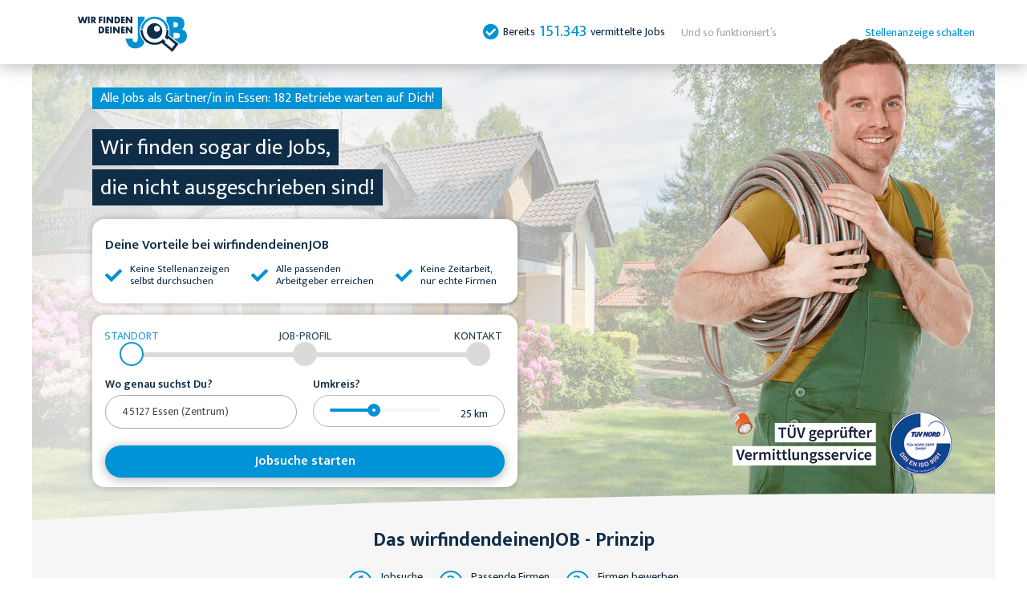

--- FILE ---
content_type: text/html; charset=UTF-8
request_url: https://www.wirfindendeinenjob.de/gaertner-jobs-essen
body_size: 8070
content:
<!doctype html>
<html lang="de">
<head>
    <script type="text/javascript" data-cmp-ab="1" src="https://cdn.consentmanager.net/delivery/autoblocking/f08f9d80e1420.js" data-cmp-host="d.delivery.consentmanager.net" data-cmp-cdn="cdn.consentmanager.net" data-cmp-codesrc="1"></script>
    <meta charset="UTF-8">
    <meta name="viewport" content="width=device-width, user-scalable=no, initial-scale=1.0, maximum-scale=1.0, minimum-scale=1.0">
    <meta name="robots" content="index,follow">
    <meta http-equiv="X-UA-Compatible" content="ie=edge">
    <meta name="description" content="Wir haben alle 182 Betriebe mit freien Stellen als Gärtner/in in Essen: Such Dir die Besten aus ✓ Firmen bewerben sich bei Dir!">
    <meta name="csrf-token" content="4Wyv8nYvuisEF2fX8N9VVlby0Ka5S16DfUR9exo8">

    <title>Alle Gärtner Jobs in Essen (Januar 2026) - Wir finden Deinen JOB</title>
    <link rel="canonical" href="https://www.wirfindendeinenjob.de/gaertner-jobs-essen">
    <link rel="icon" href="https://www.wirfindendeinenjob.de/slowlane/favicon.ico" type="image/x-icon" />

    <link rel="dns-prefetch" href="//fonts.googleapis.com/">
    <link rel="dns-prefetch" href="//googleads.g.doubleclick.net/">
    <link rel="dns-prefetch" href="//www.googletagmanager.com/">
    <link rel="dns-prefetch" href="//www.youtube.com/">
    <link rel="dns-prefetch" href="//i.ytimg.com/">

    <link href="/css/app.css?id=9d46b7b7af9fee585834d9ecdf0775fe" rel="stylesheet" type="text/css">
    <link href="/slowlane/css/all.css?id=a64934bef6a5f23e8307655a3a106c89" rel="stylesheet" type="text/css">
    <script src="/slowlane/js/all.js?id=d893cc1cb048c08a780ef868a77bff06"></script>

        <link href="/css/app.css?id=9d46b7b7af9fee585834d9ecdf0775fe" rel="stylesheet" type="text/css">

    
    <!-- Google Tag Manager -->
<script type="text/javascript">
    (function(w,d,s,l,i){w[l]=w[l]||[];w[l].push({'gtm.start': new Date().getTime(),event:'gtm.js'});var f=d.getElementsByTagName(s)[0],j=d.createElement(s),dl=l!='dataLayer'?'&l='+l:'';j.async=true;j.src='https://www.googletagmanager.com/gtm.js?id='+i+dl;f.parentNode.insertBefore(j,f);})
    (window,document,'script','dataLayer','GTM-MT47K5L');
</script>
<!-- new -->
<!-- Google tag (gtag.js) [GA4] -->
<script async src="https://www.googletagmanager.com/gtag/js?id=G-6TNPWMF1DQ"></script>
<script data-cookieconsent="ignore">
    window.dataLayer = window.dataLayer || [];
    function gtag() { dataLayer.push(arguments); }
    gtag('js', new Date());

    gtag("consent", "default",

        { ad_storage: "denied", wait_for_update: 500 }
    );

    gtag('consent', 'update',

        { ad_storage: 'denied', analytics_storage: 'granted' }
    );

    gtag('set', 'url_passthrough', true);
    gtag('config', 'G-6TNPWMF1DQ');
</script>
<!-- End Google Tag (gtag.js) [GA4] -->
<!-- End Google Tag Manager -->

    <script src="/slowlane/js/tracking.js?id=ebafb4da11061226bce510bcdd5eb7ed" type="text/javascript"></script>

    <script language="javascript">
  var ktdataObject = {"Pagetype":"startseite","Trade":"NoTrade","Formtype":"a_mobile","Trackname":"generic","Page":{"source":"HGZHLJZIZIHP."}};
  var kt = kt || {}
  kt.Data = {
      ...kt.Data,
      ...ktdataObject
  };

  if (window.innerWidth >= 1024) {
    kt.Data.Formtype = kt.Data.Formtype.replace("mobile", "desktop")
  }

  window.addEventListener(
    "resize",
    () => kt.Data.Formtype = window.innerWidth >= 1024
        ? kt.Data.Formtype.replace("mobile", "desktop")
        : kt.Data.Formtype.replace("desktop", "mobile")
  )

  pageType = "single_v5"
</script>

        
</head>

<body class="page-ContentPagesController-cityJobComboPage  page-single_v5  pagebody_v5">
        <div class="invisible hidden">
     <!-- File does not exist at path /var/www/site/public/fastlane/icons/iconsmap.svg. -->
</div>
    <!-- Google Tag Manager (noscript) -->
<noscript>
    <iframe src="about:blank" data-cmp-src="https://www.googletagmanager.com/ns.html?id=G-6TNPWMF1DQ" height="0"
        width="0" style="display:none;visibility:hidden" class="cmplazyload" data-cmp-vendor="s905"></iframe>
</noscript>
<!-- End Google Tag Manager (noscript) -->

    <div id="suche"></div>
<header class="preheader-section">
    <div class="wd90_flex">

        <div class="logo">
            <a href="https://www.wirfindendeinenjob.de" title="Wir finden Deinen JOB"><img
                        src="https://www.wirfindendeinenjob.de/slowlane/images/Logo-WFDJ/SVG/WDFJ-Logo-Color.svg" alt="Wir finden Deinen JOB"></a>
        </div>

        <div class="topmenu">
            <span></span>
            <ul class="">

                
                                    <li class="totalwidget">

                        <span class="whitecheck"></span>

                        Bereits <span class="num">151.343</span> vermittelte Jobs
                    </li>
                
                <li class="howitworkslink"><a href="#so-funktionierts">Und so funktioniert’s</a></li>

                <li class=""><a href="https://anzeige-schalten.wirfindendeinenjob.de/">Stellenanzeige schalten</a></li>

            </ul>
        </div>

        <div class="toggler">
            <div id="toggler"><span></span><span></span><span></span></div>
        </div>

    </div>
</header>

    <main>
            <div class="_container">
                
    <div class="header_v5_wraper">

    <div class="rel header-section header-section-v5 header-section-v5-desktop header-section-v5-notrounded header-section-singlejob_v5

            header-section--white
            header-section---hasworker"
         id="job_fuer_dich"
          style="background-image:url(https://www.wirfindendeinenjob.de/slowlane/images/jobs-bg/gaertner-jobs-bg.jpg)"     >
        <div class="header-section-shadow-container onlydesktop"></div>

        <div class="wd90 header-section-inner">

            <div class="header-section-v5-mobile-part"
                  style="background-image:url(https://www.wirfindendeinenjob.de/slowlane/images/jobs-bg/gaertner-jobs-bg.jpg)" >
                <div class="header-section-v5-mobile-part-inner">

                    <div class="multiline-headline-wrap">
                        <div class="multiline-headline multiline-headline--blue"><h1> Alle Jobs als Gärtner/in in Essen:<br class="onlymobile">
            182 Betriebe
             warten auf Dich! </h1></div>
                    </div>

                    <div class="multiline-headline-wrap">
                        <div class="multiline-headline">Wir finden sogar die Jobs,<br> die nicht ausgeschrieben sind!</div>
                    </div>

                                            <img class='worker-image-mobile onlymobile' src="https://www.wirfindendeinenjob.de/slowlane/images/jobs/gaertner-jobs.png"
                             alt="Gärtner/in"/>
                    
                    <a href="https://www.wirfindendeinenjob.de/tuev-zertifizierung" target="_blank" class="tuevlink_v5_mobi onlymobile">
                        <img src="https://www.wirfindendeinenjob.de/slowlane/images/page/tuev-nord-80-px.png"
                             alt="TÜV geprüfter Vermittlungsservice">
                    </a>

                    <div class="header-section-wave onlymobile">
                        <svg version="1.1" xmlns="http://www.w3.org/2000/svg" xmlns:xlink="http://www.w3.org/1999/xlink"
                             x="0px" y="0px" viewBox="0 0 620.30002 29.675" xml:space="preserve"
                             preserveAspectRatio="none"><path fill="#f6f6f6"
                                                              d="m -1.3,27.40659 c 0,0 158.863,-15.046755 234.57898,-18.5269572 75.716,-3.480202 173.82544,-6.5509683 231.36558,-7.98399261 C 522.18468,-0.53738411 621.7,0.17912804 621.7,0.17912804 V 30.374998 h -623 z"/></svg>
                    </div>

                </div>
            </div>

            <a href="https://www.wirfindendeinenjob.de/tuev-zertifizierung" class="tuevlink_v5_desktop onlydesktop"></a>

            <div class="v5_headerform_colored_area v5_bluechecked-block">
                <label>Deine Vorteile bei wirfindendeinenJOB</label>
                <ul class="v5_bluechecked">
                    <li>Keine Stellenanzeigen <br> selbst durchsuchen</li>
                    <li>Alle passenden <br> Arbeitgeber erreichen</li>
                    <li>Keine Zeitarbeit, <br> nur echte Firmen</li>
                </ul>
            </div>

            <div class="card">
        <div class="_progressdots text-blue-100 text-xs lg:text-sm lg:leading-none leading-4 tracking-normal">
      <li class="_progressdots-step _progressdots-current">
        <span class="_progressdots-span">Standort</span>
        <div class="_progressdots-icon">
                  </div>
    </li>
      <li class="_progressdots-step">
        <span class="_progressdots-span">Job-Profil</span>
        <div class="_progressdots-icon">
                  </div>
    </li>
      <li class="_progressdots-step">
        <span class="_progressdots-span">Kontakt</span>
        <div class="_progressdots-icon">
                  </div>
    </li>
  </div>

                <div class="header_form_v5 header_form_v5_part0 form">
                    <input type="hidden" name="_token" value="4Wyv8nYvuisEF2fX8N9VVlby0Ka5S16DfUR9exo8">
                    <div class="row">


                        
                            

                            <div class="cityName">
    <div class="pb-4 z-20 lg:z-10 text-sm leading-snug"
    x-data="autocomplete({&quot;url&quot;:null,&quot;limit&quot;:10,&quot;suggestions&quot;:[{&quot;city&quot;:&quot;Essen&quot;,&quot;district&quot;:&quot;Zentrum&quot;,&quot;zipCode&quot;:&quot;45127&quot;,&quot;cityShort&quot;:&quot;Essen&quot;,&quot;addressId&quot;:22686,&quot;value&quot;:&quot;45127 Essen (Zentrum)&quot;,&quot;html&quot;:&quot;45127 Essen (Zentrum)&quot;,&quot;slug&quot;:&quot;essen&quot;},{&quot;addressId&quot;:&quot;130370&quot;,&quot;city&quot;:&quot;Essen, Oldenburg&quot;,&quot;cityShort&quot;:&quot;Essen&quot;,&quot;district&quot;:&quot;Addrup&quot;,&quot;zipCode&quot;:&quot;49632&quot;,&quot;value&quot;:&quot;49632 Essen, Oldenburg (Addrup)&quot;,&quot;html&quot;:&quot;49632 Essen, Oldenburg (Addrup)&quot;,&quot;slug&quot;:&quot;essen&quot;},{&quot;addressId&quot;:&quot;130371&quot;,&quot;city&quot;:&quot;Essen, Oldenburg&quot;,&quot;cityShort&quot;:&quot;Essen&quot;,&quot;district&quot;:&quot;Ahausen&quot;,&quot;zipCode&quot;:&quot;49632&quot;,&quot;value&quot;:&quot;49632 Essen, Oldenburg (Ahausen)&quot;,&quot;html&quot;:&quot;49632 Essen, Oldenburg (Ahausen)&quot;,&quot;slug&quot;:&quot;essen&quot;},{&quot;addressId&quot;:&quot;130372&quot;,&quot;city&quot;:&quot;Essen, Oldenburg&quot;,&quot;cityShort&quot;:&quot;Essen&quot;,&quot;district&quot;:&quot;Barlage&quot;,&quot;zipCode&quot;:&quot;49632&quot;,&quot;value&quot;:&quot;49632 Essen, Oldenburg (Barlage)&quot;,&quot;html&quot;:&quot;49632 Essen, Oldenburg (Barlage)&quot;,&quot;slug&quot;:&quot;essen&quot;},{&quot;addressId&quot;:&quot;130373&quot;,&quot;city&quot;:&quot;Essen, Oldenburg&quot;,&quot;cityShort&quot;:&quot;Essen&quot;,&quot;district&quot;:&quot;Bartmannsholte&quot;,&quot;zipCode&quot;:&quot;49632&quot;,&quot;value&quot;:&quot;49632 Essen, Oldenburg (Bartmannsholte)&quot;,&quot;html&quot;:&quot;49632 Essen, Oldenburg (Bartmannsholte)&quot;,&quot;slug&quot;:&quot;essen&quot;},{&quot;addressId&quot;:&quot;130374&quot;,&quot;city&quot;:&quot;Essen, Oldenburg&quot;,&quot;cityShort&quot;:&quot;Essen&quot;,&quot;district&quot;:&quot;Beverdiek&quot;,&quot;zipCode&quot;:&quot;49632&quot;,&quot;value&quot;:&quot;49632 Essen, Oldenburg (Beverdiek)&quot;,&quot;html&quot;:&quot;49632 Essen, Oldenburg (Beverdiek)&quot;,&quot;slug&quot;:&quot;essen&quot;},{&quot;addressId&quot;:&quot;130375&quot;,&quot;city&quot;:&quot;Essen, Oldenburg&quot;,&quot;cityShort&quot;:&quot;Essen&quot;,&quot;district&quot;:&quot;Bevern&quot;,&quot;zipCode&quot;:&quot;49632&quot;,&quot;value&quot;:&quot;49632 Essen, Oldenburg (Bevern)&quot;,&quot;html&quot;:&quot;49632 Essen, Oldenburg (Bevern)&quot;,&quot;slug&quot;:&quot;essen&quot;},{&quot;addressId&quot;:&quot;130376&quot;,&quot;city&quot;:&quot;Essen, Oldenburg&quot;,&quot;cityShort&quot;:&quot;Essen&quot;,&quot;district&quot;:&quot;Bokel&quot;,&quot;zipCode&quot;:&quot;49632&quot;,&quot;value&quot;:&quot;49632 Essen, Oldenburg (Bokel)&quot;,&quot;html&quot;:&quot;49632 Essen, Oldenburg (Bokel)&quot;,&quot;slug&quot;:&quot;essen&quot;},{&quot;addressId&quot;:&quot;130377&quot;,&quot;city&quot;:&quot;Essen, Oldenburg&quot;,&quot;cityShort&quot;:&quot;Essen&quot;,&quot;district&quot;:&quot;Brokstreek&quot;,&quot;zipCode&quot;:&quot;49632&quot;,&quot;value&quot;:&quot;49632 Essen, Oldenburg (Brokstreek)&quot;,&quot;html&quot;:&quot;49632 Essen, Oldenburg (Brokstreek)&quot;,&quot;slug&quot;:&quot;essen&quot;},{&quot;addressId&quot;:&quot;130378&quot;,&quot;city&quot;:&quot;Essen, Oldenburg&quot;,&quot;cityShort&quot;:&quot;Essen&quot;,&quot;district&quot;:&quot;Calhorn&quot;,&quot;zipCode&quot;:&quot;49632&quot;,&quot;value&quot;:&quot;49632 Essen, Oldenburg (Calhorn)&quot;,&quot;html&quot;:&quot;49632 Essen, Oldenburg (Calhorn)&quot;,&quot;slug&quot;:&quot;essen&quot;}]})">

    <label class="block lg:mb-1.5 mb-1 lg:font-normal font-semibold lg:text-base text-sm lg:leading-none leading-none">
            Wo genau suchst Du?
        </label>
        <input name="city_zip" type="hidden" x-bind:value="!!selected ? selected.zipCode : '45127'" >        <input name="city_slug" type="hidden" x-bind:value="!!selected ? selected.slug : 'essen'" >        <input name="addressId" type="hidden" x-bind:value="!!selected ? selected.addressId : '22686'" >

    <div class="relative"
        @keyup.down="handleKeyDown"
        @keyup.up="handleKeyUp"
        @keydown.enter.prevent.stop="select(currentIndex)"
    >
        <input placeholder="PLZ, Ort oder Ortsteil" minlength="2" pattern=".{2,}" data-tracking-id="form_step1_cityname" required="required" value="45127 Essen (Zentrum)"
            class="_input-old relative z-20 pr-10"
            type="text"
            x-on:click="showList"
            autocomplete="off"
                        x-on:input.debounce.500="filter"
                        x-ref="input"
            />
        <input type="hidden" name="city" x-bind:value="selected ? selected.value : '45127 Essen (Zentrum)'" />
        <svg aria-hidden="true" id="loader" class="top-2 lg:top-3 right-2 absolute z-30 w-4 h-4" x-show="state === 'loading'" >
    <use xlink:href="#wfdj-loader"></use>
</svg>        <div class="top-1/2 absolute left-0 z-10 w-full"
            x-show="listIsOpen"
            @click.outside="closeList()"
            >
            <ul class="rounded-b-5xl text-blue w-full bg-gray-100 border-2 border-gray-200 shadow-none">
                <template x-for="(suggest, index) in suggestions" :key="index">
                    <li
                        :data-index="index"
                        class="rounded-4xl hover:bg-gray-200 block px-3 py-2 font-normal break-all transition-all duration-300 ease-in-out cursor-pointer"
                        :class="{
                            'bg-gray-200': currentIndex == index,
                            'mt-6': index == 0
                        }"
                        @click.prevent.stop="select(index)"
                        x-html="suggest.html"
                        >
                    </li>
                </template>
            </ul>
        </div>
    </div>
</div>
</div>

                            <div class="range">
    <label>Umkreis?</label>
    <div class="headerform-rangeinput">

        <div class="error-cloud"
            tpl="Wir haben leider keine Betriebe mit Jobs im Umkreis XXXkm gefunden. Bitte vergrößer hier den Suchradius.">
            <span class="text">
                Wir haben leider keine Betriebe mit Jobs im Umkreis 25km gefunden.
                Bitte vergrößer hier den Suchradius.
            </span>
            <span class="x">X</span>
        </div>

        <input class="jobform-rangeinput" type="range" style="--min: 9;--max: 50;--val: 25;"
            min="9" max="50" value="25" name="perimeter" required
            data-t-id="form_step1_proximity" data-mt-id="form_step1_proximity" autocomplete="off" />
        <span class="jobform-rangeinput-value"><span></span> km</span>
    </div>
</div>

                            <input name="city_slug" type="hidden" value="essen">
                            <input name="job_slug" type="hidden" value="gaertner-jobs">

                            <div class="submit  fullwidth ">
        <button
        class="btn btn--blue mid"
            >Jobsuche starten</button>
</div>

                        
                    </div>

                    <div class="row"
                         style="text-align:center;display:block !important;margin-top:-10px;margin-bottom:-5px;">
                                            </div>

                </div>
</div>
        </div>

        <div class="header-section-wave onlydesktop">
            <svg version="1.1" xmlns="http://www.w3.org/2000/svg" xmlns:xlink="http://www.w3.org/1999/xlink" x="0px"
                 y="0px" viewBox="0 0 620.30002 29.675" xml:space="preserve" preserveAspectRatio="none">
                <path fill="#f6f6f7"
                      d="m -1.3,27.40659 c 0,0 158.863,-15.046755 234.57898,-18.5269572 75.716,-3.480202 173.82544,-6.5509683 231.36558,-7.98399261 C 522.18468,-0.53738411 621.7,0.17912804 621.7,0.17912804 V 30.374998 h -623 z"/></svg>
        </div>

        
        
                            <img class='worker-image' src="https://www.wirfindendeinenjob.de/slowlane/images/jobs/gaertner-jobs.png" alt="Gärtner/in">
            
        
    </div>

</div>

<div id="leadform-area"></div>


    <div class="rel video-section video-section-v2  section-bg--greywave" id="deine-vorteile" style="overflow:hidden">
    <div class="wd90">

        <h2>Das wirfindendeinenJOB - Prinzip</h2>

        <div class="waypoints">
            <div class="step">
                <div class="num">1</div>
                <div class="text">Jobsuche<br>starten</div>
            </div>
            <div class="step">
                <div class="num">2</div>
                <div class="text">Passende Firmen<br>auswählen</div>
            </div>
            <div class="step">
                <div class="num">3</div>
                <div class="text">Firmen bewerben <br>sich bei Dir</div>
            </div>
        </div>

        <video poster="https://www.wirfindendeinenjob.de/slowlane/images/page/youtube-bg.png" controls="controls" preload="none">
                        <source src="https://www.wirfindendeinenjob.de/slowlane/video/youtube.mp4" type="video/mp4">
            </video>
        <div class="cta">
            <a href="#suche" class="btn btn--blue">Jobsuche starten</a>
        </div>
    </div>
</div>
<style>
    .videolink{display:inline-flex !important;}
</style>

    <div class="flex flex-col items-center md:px-0 px-4 max-w-8xl xl:w-10/12 md:w-11/12 w-full mx-auto mt-8">

        <div class="xl:text-8xl lg:text-4xl leading-relaxed lg:leading-none xl:leading-none md:text-2xl text-lg text-center">
                        <h1 class="font-bold">Interessante Jobs in deiner Region finden</h1>
                    </div>
            </div>

    <div class="howitworks-section howitworks-section_v2" id="so-funktionierts">
    <div class="headline-wrapper">
        <h2>Und so funktioniert’s <br> <span>3 einfache Schritte</span></h2>
    </div>
    <div class="howitworks">
        <div class="row">
            <span class="number-cell">1.</span>
            <span class="text-cell">
                Fülle dein Profil in einer Minute aus. Wir benötigen nur Deine Ausbildung,
                Deine Berufserfahrung und Deine Fähigkeiten.
            </span>
            <span class="icon-cell">
                <img src="https://www.wirfindendeinenjob.de/slowlane/images/page/clock.png" alt="step 1">
            </span>
        </div>

        <div class="revers_row">
            <span class="number-cell">2.</span>
            <span class="text-cell">
                Wir stellen Dein Profil  als Gärtner/in
                in Essen
                allen von Dir ausgewählten Firmen zur Verfügung.
            </span>
            <span class="icon-cell">
                <img src="https://www.wirfindendeinenjob.de/slowlane/images/page/open-letter.png" alt="step 2">
            </span>
        </div>
        <div class="row">
            <span class="number-cell">3.</span>
            <span class="text-cell">
                Hat eine Firma Interesse, bewirbt sie sich bei Dir.
                Du erhältst per E-Mail alle Daten dieser Firma.
            </span>
            <span class="icon-cell">
                <img src="https://www.wirfindendeinenjob.de/slowlane/images/page/chat.png" alt="step 3">
            </span>
        </div>
    </div>
    <div class="cta wd90">
        <a href="#suche"
           class="btn btn--blue">Jobsuche starten</a>
    </div>
</div>
<style>
    .howitworkslink {
        display: inline-flex !important;
    }
</style>

            <div class="rel section section-seo-content">

    <style type="text/css">
        #pgc-99-0-0, #pgc-99-0-2 {
            width: 4.983%
        }

        #pgc-99-0-1 {
            width: 90.034%
        }

        #pg-99-0 .panel-grid-cell {
            float: left
        }

        #pl-99 .panel-grid-cell .so-panel {
            margin-bottom: 30px
        }

        #pl-99 .panel-grid-cell .so-panel:last-child {
            margin-bottom: 0px
        }

        #pg-99-0 {
            margin-left: -15px;
            margin-right: -15px
        }

        #pg-99-0 .panel-grid-cell {
            padding-left: 15px;
            padding-right: 15px
        }

        @media (max-width: 780px) {
            #pg-99-0 .panel-grid-cell {
                float: none;
                width: auto
            }

            #pgc-99-0-0, #pgc-99-0-1 {
                margin-bottom: 30px
            }

            #pl-99 .panel-grid, #pl-99 .panel-grid-cell {
            }

            #pl-99 .panel-grid .panel-grid-cell-empty {
                display: none
            }

            #pl-99 .panel-grid .panel-grid-cell-mobile-last {
                margin-bottom: 0px
            }
        } </style>
    <div id="pl-99">
        <div class="panel-grid" id="pg-99-0">
            <div class="panel-row-style-chapter chapter panel-row-style">
                <div class="panel-grid-cell panel-grid-cell-mobile-last" id="pgc-99-0-1">
                    <div class="so-panel widget widget_wfdj-headline-group panel-first-child" id="panel-99-0-1-0">
                        <div class="so-widget-wfdj-headline-group so-widget-wfdj-headline-group-base">
                            <div class="headline-wrapper"><h2 class="">So findest Du den passenden Job als Gärtner/in in Essen bei uns</h2></div>
                        </div>
                        <div class="so-panel widget widget_sow-editor panel-last-child" id="panel-99-0-1-1" data-index="1">
                            <div class="chapter-text panel-widget-style">
                                <div class="so-widget-sow-editor so-widget-sow-editor-base">
                                    <div class="siteorigin-widget-tinymce textwidget">
                                                                                    <p style="text-align: center">Anstatt dass Du jetzt fleißig Bewerbungen schreibst, kannst Du auch einfach 25 Betriebe, die Gärtner/in suchen, die Arbeit machen lassen.</p>
                                                                                    <p style="text-align: center">Kein Joblisten durchwühlen, keine Bewerbungsmappe erstellen und auch keine lästigen Anschreiben verfassen. wirfindendeinenJOB revolutioniert die Jobsuche.</p>
                                                                                    <p style="text-align: center">Unser System übernimmt die Arbeit und Betriebe bewerben sich bei Dir!</p>
                                                                                    <p style="text-align: center">Und das geht in drei einfachen Schritten. Gib zuerst die Postleitzahl des Ortes ein, in dem Du einen Job suchst. Du kannst hier auch den Suchradius bestimmen und eingrenzen, ob wir auch im räumlichen Umfeld suchen sollen. <br /><br />Als nächstes bestimmst Du die Kategorien, aus denen Du Jobangebote bekommen möchtest.</p>
                                                                                    <p style="text-align: center">Bei Schritt 3 sind Deine Qualifikationen gefragt. Was bringst Du für den Job mit? Den Lebenslauf und die Arbeitszeugnisse kannst Du in der Schublade lassen. Uns interessiert viel mehr Deine Berufserfahrung in Jahren, Dein Ausbildungsgrad und Deine Führerscheinklasse. <br /><br />Im Anschluss gibst Du noch Deine E-Mail-Adresse ein und schon hast Du Zugriff auf unsere exklusive Jobbörse.</p>
                                                                                    <p style="text-align: center">Und schon siehst Du Jobs, die zu Deinen Suchkriterien passen. Du kannst die Betriebe, von denen Du keine Angebote erhalten möchtest, abwählen und so Deine Suche noch weiter verfeinern. Trage nur noch Deine Kontaktdaten ein und warte auf die ersten Jobangebote.</p>
                                                                                    <p style="text-align: center">Man kann bei uns eigentlich nicht von Jobsuche sprechen – schließlich finden wir für Dich einen Job als Gärtner/in in Essen. Leg am besten gleich los und erstelle in 2 Minuten Dein Profil.</p>
                                                                            </div>
                                </div>
                            </div>
                        </div>
                    </div>

                </div>
            </div>
        </div>
    </div>
</div>    
            </div>

                <div class="rel footer-section footer-section_v2 ">

    <div class="footer">
        <div>
            <div class="headline">Wir finden Deinen Job</div>
            <ul>
                <li><a href="https://www.wirfindendeinenjob.de/ueber-uns">Über uns</a></li>
                <li><a href="https://www.wirfindendeinenjob.de/kontakt">Kontakt</a></li>
                <li><a href="https://www.wirfindendeinenjob.de/impressum">Impressum</a></li>
                <li><a href="https://www.wirfindendeinenjob.de/datenschutz">Datenschutz</a></li>
            </ul>
        </div>

        <div>
            <div class="headline">Für Suchende</div>
            <ul>
                <li><a href="https://www.wirfindendeinenjob.de/faq">FAQ</a></li>
                <li><a href="https://unternehmen.11880.com/anb" target="_blank">ANB</a></li>
                <li><a href="https://www.wirfindendeinenjob.de/bewerbungstipps">Bewerbungstipps</a></li>
            </ul>
        </div>

        <div>
            <div class="headline">Für Unternehmen</div>
            <ul>
                <li><a href="https://www.wirfindendeinenjob.de/unternehmen-faq">FAQ</a></li>
                <li><a href="https://unternehmen.11880.com/agb" target="_blank">AGB</a></li>
                <li><a href="https://www.wirfindendeinenjob.de/stellenanzeige-schalten">Stellenanzeige schalten</a></li>
            </ul>
        </div>

    </div>

    <div class="m-auto max-w-6xl w-full">
            <div class="flex gap-2.5 w-full lg:w-2/5 px-6 md:px-8 lg:px-5 xl:px-0">
                <svg aria-hidden="true" id="siegel-top-grayscale" class="grayscale w-12 h-10 shrink-0" >
    <use xlink:href="#wfdj-siegel-top-grayscale"></use>
</svg>                <p class="text-gray-400 text-2xs leading-tight">
                    <span class="font-bold">Das wirfindendeinenjob.de Arbeitgebersiegel</span><br/>
                    Das Siegel „Top Arbeitgeber von wirfindendeinenJOB.de“ wird nach einem durch uns durchgeführten
                    Prüfprozess, der eine detaillierte Auskunft zu Personal, Kultur und Entwicklung sowie die Einhaltung von
                    Mindeststandards im Unternehmen beinhaltet, für die Dauer von einem Jahr vergeben. Zusätzlich versichert
                    der Arbeitgeber mit diesem Siegel transparent, nachhaltig und mitarbeiterfreundlich zu handeln.
                </p>
            </div>
        </div>

    <div class="wd90 copyright">&copy; Copyright 2026 wirfindendeinenJOB.de</div>
</div>

    </main>
    <div id="loader"><span></span></div>

    <a href="#suche" class="backtotop"><img src="https://www.wirfindendeinenjob.de/slowlane/images/page/back-to-the-top.png" alt="Back to top"></a>

    <div id="trackingHolder" data-sid="9bdb3145db59e800-ORD" data-host="//statistics.werkenntdenbesten.de" style="visibility: hidden; position: absolute; left: -5000px; top: 0; z-index: 0" >

    </div>

        <script src="/js/app.js?id=57e3678a913cede589b05c0b7c74c1ba" defer></script>

    <script type='text/javascript' data-cookieconsent="statistics">

      piAId = 822373;
      piCId = 1645;
      piHostname = `pdt.wirfindendeinenjob.de`;

      (function() {
          function async_load() {
              var s = document.createElement('script'); s.type = 'text/javascript';
              s.src = ('https:' == document.location.protocol ? 'https://' : 'http://') + piHostname + '/pd.js';
              var c = document.getElementsByTagName('script')[0]; c.parentNode.insertBefore(s, c);
          }
          if(window.attachEvent) { 
              window.attachEvent('onload', async_load);
          }
          else {
              window.addEventListener('load', async_load, false);
          }
      })();
  </script>
<script defer src="https://static.cloudflareinsights.com/beacon.min.js/vcd15cbe7772f49c399c6a5babf22c1241717689176015" integrity="sha512-ZpsOmlRQV6y907TI0dKBHq9Md29nnaEIPlkf84rnaERnq6zvWvPUqr2ft8M1aS28oN72PdrCzSjY4U6VaAw1EQ==" data-cf-beacon='{"version":"2024.11.0","token":"c8933ba19f62422a99c7ee372c9367ac","r":1,"server_timing":{"name":{"cfCacheStatus":true,"cfEdge":true,"cfExtPri":true,"cfL4":true,"cfOrigin":true,"cfSpeedBrain":true},"location_startswith":null}}' crossorigin="anonymous"></script>
</body>
</html>


--- FILE ---
content_type: text/css
request_url: https://www.wirfindendeinenjob.de/slowlane/css/all.css?id=a64934bef6a5f23e8307655a3a106c89
body_size: 28950
content:
@charset "UTF-8";@font-face{font-display:swap;font-family:Mukta;font-style:normal;font-weight:400;src:local(""),url(/fonts/mukta-v13-latin-regular.woff2) format("woff2"),url(/fonts/mukta-v13-latin-regular.woff) format("woff")}@font-face{font-display:swap;font-family:Mukta;font-style:normal;font-weight:500;src:local(""),url(/fonts/mukta-v13-latin-500.woff2) format("woff2"),url(/fonts/mukta-v13-latin-500.woff) format("woff")}@font-face{font-display:swap;font-family:Mukta;font-style:normal;font-weight:600;src:local(""),url(/fonts/mukta-v13-latin-600.woff2) format("woff2"),url(/fonts/mukta-v13-latin-600.woff) format("woff")}@font-face{font-display:swap;font-family:Mukta;font-style:normal;font-weight:700;src:local(""),url(/fonts/mukta-v13-latin-700.woff2) format("woff2"),url(/fonts/mukta-v13-latin-700.woff) format("woff")}@font-face{font-display:swap;font-family:Mukta;font-style:normal;font-weight:800;src:local(""),url(/fonts/mukta-v13-latin-800.woff2) format("woff2"),url(/fonts/mukta-v13-latin-800.woff) format("woff")}@font-face{font-display:auto;font-family:Font Awesome\ 5 Free;font-style:normal;font-weight:900;src:url(/fonts/fa-solid-900.eot);src:url(/fonts/fa-solid-900.eot?#iefix) format("embedded-opentype"),url(/fonts/fa-solid-900.woff2) format("woff2"),url(/fonts/fa-solid-900.woff) format("woff"),url(/fonts/fa-solid-900.ttf) format("truetype"),url(/fonts/fa-solid-900.svg#fontawesome) format("svg")}.fa,.fas{font-family:Font Awesome\ 5 Free;font-weight:900}

/*! normalize.css v8.0.0 | MIT License | github.com/necolas/normalize.css */html{-webkit-text-size-adjust:100%;line-height:1.15}h1{font-size:2em;margin:.67em 0}hr{box-sizing:content-box;height:0;overflow:visible}pre{font-family:monospace,monospace;font-size:1em}a{background-color:transparent}abbr[title]{border-bottom:none;text-decoration:underline;-webkit-text-decoration:underline dotted;text-decoration:underline dotted}b,strong{font-weight:bolder}code,kbd,samp{font-family:monospace,monospace;font-size:1em}small{font-size:80%}sub,sup{font-size:75%;line-height:0;position:relative;vertical-align:baseline}sub{bottom:-.25em}sup{top:-.5em}img{border-style:none}button,input,optgroup,select,textarea{font-family:inherit;font-size:100%;line-height:1.15;margin:0}button,input{overflow:visible}button,select{text-transform:none}[type=button],[type=reset],[type=submit],button{-webkit-appearance:button}[type=button]::-moz-focus-inner,[type=reset]::-moz-focus-inner,[type=submit]::-moz-focus-inner,button::-moz-focus-inner{border-style:none;padding:0}[type=button]:-moz-focusring,[type=reset]:-moz-focusring,[type=submit]:-moz-focusring,button:-moz-focusring{outline:1px dotted ButtonText}fieldset{padding:.35em .75em .625em}legend{box-sizing:border-box;color:inherit;display:table;max-width:100%;padding:0;white-space:normal}progress{vertical-align:baseline}textarea{overflow:auto}[type=checkbox],[type=radio]{box-sizing:border-box;padding:0}[type=number]::-webkit-inner-spin-button,[type=number]::-webkit-outer-spin-button{height:auto}[type=search]{-webkit-appearance:textfield;outline-offset:-2px}[type=search]::-webkit-search-decoration{-webkit-appearance:none}::-webkit-file-upload-button{-webkit-appearance:button;font:inherit}details{display:block}summary{display:list-item}[hidden],template{display:none}*{box-sizing:border-box}.owl-carousel{-webkit-tap-highlight-color:transparent;display:none;position:relative;width:100%;z-index:1}.owl-carousel .owl-stage{-moz-backface-visibility:hidden;position:relative;touch-action:manipulation}.owl-carousel .owl-stage:after{clear:both;content:".";display:block;height:0;line-height:0;visibility:hidden}.owl-carousel .owl-stage-outer{overflow:hidden;position:relative;-webkit-transform:translateZ(0)}.owl-carousel .owl-item,.owl-carousel .owl-wrapper{-webkit-backface-visibility:hidden;-moz-backface-visibility:hidden;-ms-backface-visibility:hidden;-webkit-transform:translateZ(0);-moz-transform:translateZ(0);-ms-transform:translateZ(0)}.owl-carousel .owl-item{-webkit-tap-highlight-color:transparent;-webkit-touch-callout:none;-webkit-backface-visibility:hidden;float:left;min-height:1px;position:relative}.owl-carousel .owl-item img{display:block;width:100%}.owl-carousel .owl-dots.disabled,.owl-carousel .owl-nav.disabled{display:none}.owl-carousel .owl-dot,.owl-carousel .owl-nav .owl-next,.owl-carousel .owl-nav .owl-prev{cursor:pointer;-webkit-user-select:none;-moz-user-select:none;user-select:none}.owl-carousel .owl-nav button.owl-next,.owl-carousel .owl-nav button.owl-prev,.owl-carousel button.owl-dot{background:none;border:none;color:inherit;font:inherit;padding:0!important}.owl-carousel.owl-loaded{display:block}.owl-carousel.owl-loading{display:block;opacity:0}.owl-carousel.owl-hidden{opacity:0}.owl-carousel.owl-refresh .owl-item{visibility:hidden}.owl-carousel.owl-drag .owl-item{touch-action:pan-y;-webkit-user-select:none;-moz-user-select:none;user-select:none}.owl-carousel.owl-grab{cursor:move;cursor:grab}.owl-carousel.owl-rtl{direction:rtl}.owl-carousel.owl-rtl .owl-item{float:right}.no-js .owl-carousel{display:block}.owl-carousel .animated{animation-duration:1s;animation-fill-mode:both}.owl-carousel .owl-animated-in{z-index:0}.owl-carousel .owl-animated-out{z-index:1}.owl-carousel .fadeOut{animation-name:fadeOut}@keyframes fadeOut{0%{opacity:1}to{opacity:0}}.owl-height{transition:height .5s ease-in-out}.owl-carousel .owl-item .owl-lazy{opacity:0;transition:opacity .4s ease}.owl-carousel .owl-item .owl-lazy:not([src]),.owl-carousel .owl-item .owl-lazy[src^=""]{max-height:0}.owl-carousel .owl-item img.owl-lazy{transform-style:preserve-3d}.owl-carousel .owl-video-wrapper{background:#000;height:100%;position:relative}.owl-carousel .owl-video-play-icon{-webkit-backface-visibility:hidden;background:url(owl.video.play.png) no-repeat;cursor:pointer;height:80px;left:50%;margin-left:-40px;margin-top:-40px;position:absolute;top:50%;transition:transform .1s ease;width:80px;z-index:1}.owl-carousel .owl-video-play-icon:hover{transform:scale(1.3)}.owl-carousel .owl-video-playing .owl-video-play-icon,.owl-carousel .owl-video-playing .owl-video-tn{display:none}.owl-carousel .owl-video-tn{background-position:50%;background-repeat:no-repeat;background-size:contain;height:100%;opacity:0;transition:opacity .4s ease}.owl-carousel .owl-video-frame{height:100%;position:relative;width:100%;z-index:1}.owl-theme .owl-nav{-webkit-tap-highlight-color:transparent;margin-top:10px;text-align:center}.owl-theme .owl-nav [class*=owl-]{background:#d6d6d6;border-radius:3px;color:#fff;cursor:pointer;display:inline-block;font-size:14px;margin:5px;padding:4px 7px}.owl-theme .owl-nav [class*=owl-]:hover{background:#869791;color:#fff;text-decoration:none}.owl-theme .owl-nav .disabled{cursor:default;opacity:.5}.owl-theme .owl-nav.disabled+.owl-dots{margin-top:10px}.owl-theme .owl-dots{-webkit-tap-highlight-color:transparent;text-align:center}.owl-theme .owl-dots .owl-dot{zoom:1;display:inline-block;*display:inline}.owl-theme .owl-dots .owl-dot span{-webkit-backface-visibility:visible;background:#d6d6d6;border-radius:30px;display:block;height:10px;margin:5px 7px;transition:opacity .2s ease;width:10px}.owl-theme .owl-dots .owl-dot.active span,.owl-theme .owl-dots .owl-dot:hover span{background:#869791}.owl-nav button{align-items:center;background-color:#0093d5!important;border-radius:50%;box-shadow:0 0 20px -1px rgba(0,0,0,.38);cursor:pointer;height:50px;justify-content:center;opacity:.5;outline:none;position:absolute;top:50%;width:50px}.owl-nav button:after{color:#fff;font-family:Font Awesome\ 5 Free;font-size:40px;font-weight:900}.owl-nav span{color:#fff!important;font-size:72px;line-height:40px}.owl-nav .owl-prev{left:-65px}.owl-nav .owl-next{right:-65px}.owl-carousel .owl-item img{width:auto}.owl-dots{text-align:center}.owl-dots .owl-dot{display:inline-block;height:20px;margin:0 0 5px 5px;outline:0;text-align:center;width:auto}.owl-dots .owl-dot span{background-color:#f6f6f7;border-radius:10px;display:inline-block;height:10px;margin:3px 0;width:10px}.owl-dots .owl-dot.active span{background-color:#a7a7a7;height:16px;margin:0 3px;width:16px}.slider-section .owl-nav button span{display:none}.slider-section .owl-nav button:after{font-family:Font Awesome\ 5 Free;font-size:48px;font-weight:900;line-height:52px}.slider-section .owl-nav .owl-prev:after{content:"\f104";padding-right:4px}.slider-section .owl-nav .owl-next:after{content:"\f105";padding-left:4px}body{color:#0f2d47;font-family:Mukta,sans-serif;font-size:16px;line-height:1.3;overflow-x:hidden;padding:0;position:relative}body,h1,h2,h3,h4,h5{margin:0}a{color:#0093d5;text-decoration:none}._container{height:auto;margin:0 auto;max-width:1200px;position:relative;z-index:50}span.blue{color:#0093d5}.headline-wrapper{text-align:center}.headline-wrapper h2{font-size:27px;font-weight:700;padding:0}.headline-wrapper h2.h-2--top{font-weight:400;margin-top:0}.headline-wrapper h2 span{display:block;font-weight:400;margin-top:10px}.headline-wrapper p{font-size:27px;font-weight:400;margin:0;padding:0 0 10px}.rel{position:relative}.default_margin_bottom,.headline-wrapper{margin-bottom:40px}.default_margin_top,.headline-wrapper{margin-top:40px}.wd90{margin:0 auto;max-width:1100px;width:90%}@media (max-width:991px){.wd90{width:calc(100% - 20px)}}.wd90_flex{align-items:center;display:flex;justify-content:space-between;max-width:1100px;position:relative;width:90%}.content_center{background-position-y:120px;background-size:cover;display:flex;justify-content:center}.clearfix{clear:both!important;display:block;float:none!important}.clearfix:after{clear:both;content:"";display:block}.hidden{display:none}.forcehidden{display:none!important}.inactive{cursor:default;pointer-events:none}.btn,.disable-select{-webkit-user-select:none;-moz-user-select:none;user-select:none}.btn{border:none;border-radius:30px;box-shadow:0 2px 13.7px .3px rgba(0,0,0,.3);color:#fff;cursor:pointer;display:inline-block;font-size:19px;font-stretch:normal;font-style:normal;font-weight:600;height:auto;letter-spacing:normal;line-height:25px;outline:0;padding:15px 30px;text-align:center;width:auto}.btn--blue{background-color:#0093d5;color:#fff}.btn--blue:hover{background-color:#006390}.btn--blue:active{background-color:#004564}.btn--darkblue{background-color:#0f2d47;color:#fff}.btn--darkblue:hover{background-color:#006390}.btn--darkblue:active{background-color:#004564}.btn--grey{background:#a7a7a7;color:#fff}.btn--grey:hover{background:grey}.btn--grey:active{background:#5f5f5f}.btn--grey[disabled]{background:#dcdcdc}.btn--white{background-color:#fff;color:#0093d5}.btn--white:hover{background-color:#f0f0f0}.btn--white:active{background-color:#ebebeb}.btn.small{border-radius:18px;box-shadow:0 2px 13.7px .3px rgba(15,45,71,.3);-webkit-box-shadow:0 2px 13.7px .3px rgba(15,45,71,.3);font-size:14px;letter-spacing:normal;line-height:16px;padding:7px 15px}.btn.mid{border-radius:25px;padding:10px 25px}.btn[disabled]{background-color:#a7a7a7}.highlighted-text{background-color:#0f2d47;color:#fff;display:inline-block;margin-bottom:20px;padding:.375em .78em;width:auto}.highlighted-text-multistring{margin-bottom:20px;padding:0}.highlighted-text-multistring span{background-color:#0f2d47;color:#fff;display:inline-block;font-size:27px;margin-bottom:10px;padding:.375em .78em;width:auto}.highlighted-text-multistring span:last-child{margin-bottom:0}@media screen and (max-width:991px){.highlighted-text,.highlighted-text-multistring span{font-size:24px}}.linemarked-subheadline{color:#404057;font-size:16px;font-weight:600;line-height:33px;margin-bottom:10px;padding-left:15px;position:relative;white-space:nowrap}.linemarked-subheadline:before{background-color:#0c4a69;border-radius:3px;content:"";height:33px;left:0;position:absolute;top:0;width:5px}.subheadline-hint{color:#0093d5;font-size:13px;line-height:1.4;white-space:normal}.subheadline-hint span{color:#0f2d47}@media screen and (max-width:991px){.linemarked-subheadline{font-size:20px;line-height:33px}.linemarked-subheadline:before{content:none}}.responsive_icon{display:none}.fullwidth{width:100%}.onlymobile{display:block}.onlymobile--flex,.onlymobile-flex{display:flex}.onlymobile--inlineblock,.onlymobile-inlineblock{display:inline-block}@media (min-width:991px){.onlymobile,.onlymobile--flex,.onlymobile--inlineblock,.onlymobile-flex,.onlymobile-inlineblock{display:none}}.onlydesktop,.onlydesktop--flex,.onlydesktop--inlineblock,.onlydesktop-flex,.onlydesktop-inlineblock{display:none}@media (min-width:991px){.onlydesktop{display:block}.onlydesktop--flex,.onlydesktop-flex{display:flex}.onlydesktop--inlineblock,.onlydesktop-inlineblock{display:inline-block}}.section_headline{font-size:27px;font-weight:600;margin-bottom:20px}.subsection_headline{font-size:24px;font-weight:600;margin-bottom:20px}.section-bg--grey,.section-bg--greywave{background:#f6f6f7;margin-bottom:20px;margin-top:20px;padding:40px 0}.section-bg--greywave{position:relative}.section-bg--greywave:before{background:url(../images/page/greybg_top.png) 50% 100%;background-size:cover;bottom:100%;padding-top:4.64%}.section-bg--greywave:after,.section-bg--greywave:before{content:"";height:0;left:0;pointer-events:none;position:absolute;width:100%}.section-bg--greywave:after{background:url(../images/page/greybg_bottom.png) 50% 100%;background-size:cover;padding-bottom:6.875%;top:100%}.section-bg--white{background:transparent}.section-bg--whitewave{background:transparent;margin-bottom:20px;margin-top:20px;padding:40px 0;position:relative}.section-bg--whitewave:before{background:url(../images/page/whitebg_top.png) 50% 100%;background-size:cover;bottom:100%;padding-top:4.64%}.section-bg--whitewave:after,.section-bg--whitewave:before{content:"";height:0;left:0;pointer-events:none;position:absolute;width:100%}.section-bg--whitewave:after{background:url(../images/page/whitebg_bottom.png) 50% 100%;background-size:cover;padding-bottom:6.875%;top:100%}.content-area{margin-bottom:40px;margin-top:40px}.bluedot-list{list-style:none;padding-left:0}.bluedot-list>li{color:#0f2d47;font-weight:600}.bluedot-list>li:before{color:#0093d5;content:"•";padding-right:1em}ol{counter-reset:li;list-style:none;padding-left:0}ol li{padding-left:20px;position:relative}ol li:before{color:#0093d5;content:counter(li) ".";counter-increment:li;display:inline-block;left:0;position:absolute;top:0;width:20px}button.default,input.default,textarea.default{background-color:#e6e6e6;border:none;border-radius:25px;font-size:20px;font-stretch:normal;font-style:normal;height:50px;letter-spacing:normal;line-height:50px;max-width:100%;outline:0;padding:0 20px;text-align:left;width:320px}button.default{color:#fff;cursor:pointer;font-weight:700}button.default:hover{opacity:.9}button.default[type=submit]{background-color:#0093d5;box-shadow:0 0 12px 0 rgba(15,148,158,.36)}label.default{font-size:16px;line-height:1.3}.disapprove_form>div{align-items:flex-start;display:flex;flex-flow:row nowrap;margin-bottom:10px}.disapprove_form textarea{background-color:#fff;border:2px solid #f6f6f7;border-radius:5px;color:#0f2d47;min-height:100px;outline:none;padding:10px}.disapprove_form textarea[disabled]{background-color:#f6f6f7}.disapprove_form .hint{font-size:13px;font-weight:300;line-height:1.4;margin-bottom:20px}.disapprove_form .subreason1{opacity:.5;padding-left:20px;pointer-events:none}.disapprove_form .subreason1.enabled{opacity:1;pointer-events:auto}.disapprove_form .btn{width:320px}@media screen and (max-width:991px){.disapprove_form .subreason1{padding-left:0}.disapprove_form .subreason1 label{margin-right:24px}}@media screen and (max-width:768px){.disapprove_form .btn{width:100%}}label.error{color:#de3f2a}.error input,.error textarea,.error.custom-select{border-color:#de3f2a!important}.warning input,.warning textarea,.warning.custom-select{border-color:#f9a400!important}.success input,.success textarea,.success.custom-select{border-color:#16d14f!important}p.error,span.error{color:#de3f2a}p.warning,span.warning{color:#f9a400}p.success,span.success{color:#16d14f}#loader-icon{display:none}.loading #loader-icon{background:rgba(0,0,0,.3);display:block;height:100%;left:0;position:fixed;top:0;width:100%;z-index:600}.loading #loader-icon span{background:url(../images/page/preloader.svg) 50% 50% no-repeat;background-size:cover;height:100px;left:50%;position:absolute;top:50%;transform:translate(-50%,-50%);width:100px}.backtotop{bottom:20px;display:none;position:fixed;right:20px;z-index:99}.backtotop img{height:auto;width:45px}input,textarea{-webkit-appearance:none}@media screen and (max-width:991px){.form-is-open .backtotop{display:none!important}}[disabled]{pointer-events:none}.grayscale{filter:grayscale(100%)}.bigphone{color:#0f2d47;font-size:28px;line-height:35px;margin-bottom:25px}.bigphone:before{content:"\f879";font-family:Font Awesome\ 5 Free;font-size:33px;font-weight:900;line-height:35px;margin-right:12px;position:relative;top:4px}@media (max-width:991px){.bigphone{font-size:20px;line-height:25px;margin-bottom:20px;text-align:center}.bigphone:before{font-size:25px;line-height:25px;margin-right:8px}}.alignright{float:right;margin:0 0 15px 15px}.alignleft{float:left;margin:0 15px 15px 0}.w-auto{width:auto}[type=range],[type=range]::-webkit-slider-thumb{-webkit-appearance:none}[type=range]{--range:calc(var(--max) - var(--min));--ratio:calc((var(--val) - var(--min))/var(--range));--sx:calc(8px + var(--ratio)*(100% - 16px));background:transparent;font:1em arial,sans-serif;height:16px;margin:0;outline:0;padding:0;width:100%}[type=range]::-webkit-slider-runnable-track{background:#f6f6f7;border:none;border-radius:4px;box-sizing:border-box;height:4px;width:100%}.js [type=range]::-webkit-slider-runnable-track{background:linear-gradient(#0093d5,#0093d5) 0/var(--sx) 100% no-repeat #f6f6f7}[type=range]::-moz-range-track{background:#f6f6f7;border:none;border-radius:4px;box-sizing:border-box;height:4px;width:100%}[type=range]::-ms-track{background:#f6f6f7;border:none;border-radius:4px;box-sizing:border-box;color:transparent;height:4px;width:100%}[type=range]::-moz-range-progress{background:#0093d5;border-radius:2px;height:4px}[type=range]::-ms-fill-lower{background:#0093d5;border-radius:2px;height:4px}[type=range]::-webkit-slider-thumb{background:#fff;border:6px solid #0093d5;border-radius:50%;box-sizing:border-box;color:transparent;height:16px;margin-top:-6px;width:16px}[type=range]::-moz-range-thumb{background:#fff;border:6px solid #0093d5;border-radius:50%;box-sizing:border-box;color:transparent;height:16px;width:16px}[type=range]::-ms-thumb{background:#fff;border:6px solid #0093d5;border-radius:50%;box-sizing:border-box;color:transparent;height:16px;margin-top:0;width:16px}[type=range]::-ms-tooltip{display:none}.custom-select{display:block;position:relative}.custom-select:after{background:#fff;content:"";height:100%;left:0;pointer-events:none;position:absolute;top:0;width:100%;z-index:2}.custom-select select{box-sizing:border-box;font-size:16px;height:40px;left:0;margin:0;min-width:150px;outline:none;padding:0 55px 0 0;position:relative;top:0;width:100%;z-index:1}.custom-select input.jobform-input{background:transparent url(../images/page/select_closed_min.png) 95% 50% no-repeat!important;background-size:15px 10px!important;height:100%;left:0;padding-right:30px!important;pointer-events:none;position:absolute;top:0;transition:background .2s ease-in-out;width:100%;z-index:3}@media screen and (max-width:991px){.custom-select input.jobform-input{background-position:98% 50%!important}}@media screen and (max-width:768px){.custom-select input.jobform-input{background-position:95% 50%!important}}.checkbox{border:2px solid #0093d5;border-radius:4px;cursor:pointer;display:inline-block;font-size:16px;height:20px;margin-right:14px;position:relative;-webkit-user-select:none;-moz-user-select:none;user-select:none;width:20px}.checkbox:hover{background:#f6f6f7}.checkbox input{cursor:pointer;height:100%;left:0;opacity:0;position:absolute;top:0;width:100%;z-index:1}.checkbox input~span{background-size:cover;bottom:0;height:21px;left:0;pointer-events:none;position:absolute;width:21px;z-index:2}.checkbox input:checked~span{background:transparent url(../images/page/check.png) 50% 50% no-repeat}.checkboxnew{display:inline-block;height:auto;line-height:0;position:relative;width:auto}.checkboxnew input{cursor:pointer;font-size:0;height:30px;left:0;line-height:0;opacity:0;top:0;width:30px;z-index:1}.checkboxnew input~span{align-content:center;align-items:center;background-size:cover;border:3px solid #0f2d47;border-radius:5px;bottom:0;cursor:pointer;display:flex!important;flex-flow:row nowrap;height:100%;justify-content:center;left:0;pointer-events:none;position:absolute;user-select:none;-webkit-user-select:none;-moz-user-select:none;-ms-user-select:none;width:100%;z-index:2}.checkboxnew input~span:hover{background:#f6f6f7}.checkboxnew input:checked~span:before{color:#0093d5;content:"\f00c";font-family:Font Awesome\ 5 Free;font-size:20px;font-weight:900;line-height:1}@media (max-width:991px){.checkboxnew input{height:19px;width:19px;z-index:1}.checkboxnew input~span{border-radius:2.5px;border-width:1.5px}.checkboxnew input:checked~span:before{font-size:12px;line-height:1}}.checkboxnew--inverse input~span{border:3px solid #0093d5}.checkboxnew--inverse input:checked~span:before{color:#0f2d47}.cheaps-component{display:flex;flex-flow:row nowrap;justify-content:flex-start;margin-bottom:20px;padding:0 20px}.cheaps-component .cheaps-headline{flex:0 0 200px;padding-right:20px;width:200px}.cheaps-component .cheaps-content{align-content:flex-start;align-items:flex-start;display:flex;flex-flow:row wrap;justify-content:flex-start}.cheaps-component .cheaps-content span{background-color:#f6f6f7;color:#0f2d47;font-stretch:normal;font-style:normal;font-weight:300;letter-spacing:normal;line-height:20px;margin:0 10px 10px 0;padding:10px 20px}.cheaps-component .cheaps-content span:last-child{margin-right:0}.cheaps-component.inverse{background:#f6f6f7;padding:20px 20px 10px}.cheaps-component.inverse .cheaps-headline{padding-left:0}.cheaps-component.inverse .cheaps-headline:before{content:none}.cheaps-component.inverse .cheaps-content span{background:#fff}@media screen and (max-width:991px){.cheaps-component{display:flex;flex-flow:column nowrap;justify-content:flex-start;margin-bottom:20px;padding:0}.cheaps-component .cheaps-headline{flex:0 0 auto;padding-left:0;padding-right:0}.cheaps-component.inverse{background:#f6f6f7;padding:20px 20px 10px}.cheaps-component.inverse .cheaps-headline{padding-left:0}.cheaps-component.inverse .cheaps-headline:before{content:none}.cheaps-component.inverse .cheaps-content span{background:#fff}}.easy-autocomplete{position:relative}.easy-autocomplete input{border:1px solid #ccc;border-radius:4px;box-shadow:inset 0 1px 2px rgba(0,0,0,.1);color:#555;float:none;padding:6px 12px}.easy-autocomplete input:focus,.easy-autocomplete input:hover{box-shadow:none}.easy-autocomplete a{display:block}.easy-autocomplete.eac-blue-light input:focus,.easy-autocomplete.eac-blue-light input:hover,.easy-autocomplete.eac-blue-light ul{border-color:#66afe9;box-shadow:inset 0 1px 1px rgba(0,0,0,.075),0 0 8px rgba(102,175,233,.6)}.easy-autocomplete.eac-blue-light ul .eac-category,.easy-autocomplete.eac-blue-light ul li{border-color:#66afe9}.easy-autocomplete.eac-blue-light ul .eac-category.selected,.easy-autocomplete.eac-blue-light ul li.selected{background-color:#ecf5fc}.easy-autocomplete.eac-green-light input:focus,.easy-autocomplete.eac-green-light input:hover,.easy-autocomplete.eac-green-light ul{border-color:#41db00;box-shadow:inset 0 1px 1px rgba(0,0,0,.075),0 0 8px rgba(146,237,107,.6)}.easy-autocomplete.eac-green-light ul .eac-category,.easy-autocomplete.eac-green-light ul li{border-color:#41db00}.easy-autocomplete.eac-green-light ul .eac-category.selected,.easy-autocomplete.eac-green-light ul li.selected{background-color:#9eff75}.easy-autocomplete.eac-red-light input:focus,.easy-autocomplete.eac-red-light input:hover,.easy-autocomplete.eac-red-light ul{border-color:#ff5b5b;box-shadow:inset 0 1px 1px rgba(0,0,0,.075),0 0 8px rgba(255,90,90,.6)}.easy-autocomplete.eac-red-light ul .eac-category,.easy-autocomplete.eac-red-light ul li{border-color:#ff5b5b}.easy-autocomplete.eac-red-light ul .eac-category.selected,.easy-autocomplete.eac-red-light ul li.selected{background-color:#ff8e8e}.easy-autocomplete.eac-yellow-light input:focus,.easy-autocomplete.eac-yellow-light input:hover,.easy-autocomplete.eac-yellow-light ul{border-color:#ffdb00;box-shadow:inset 0 1px 1px rgba(0,0,0,.075),0 0 8px rgba(255,231,84,.6)}.easy-autocomplete.eac-yellow-light ul .eac-category,.easy-autocomplete.eac-yellow-light ul li{border-color:#ffdb00}.easy-autocomplete.eac-yellow-light ul .eac-category.selected,.easy-autocomplete.eac-yellow-light ul li.selected{background-color:#ffe233}.easy-autocomplete.eac-dark-light input:focus,.easy-autocomplete.eac-dark-light input:hover,.easy-autocomplete.eac-dark-light ul{border-color:#333;box-shadow:inset 0 1px 1px rgba(0,0,0,.075),0 0 8px rgba(55,55,55,.6)}.easy-autocomplete.eac-dark-light ul .eac-category,.easy-autocomplete.eac-dark-light ul li{border-color:#333}.easy-autocomplete.eac-dark-light ul .eac-category.selected,.easy-autocomplete.eac-dark-light ul li.selected{background-color:#4d4d4d;color:#fff}.easy-autocomplete.eac-dark{color:#fff}.easy-autocomplete.eac-dark input{background-color:#404040;border-radius:4px;box-shadow:0;color:#f6f6f6}.easy-autocomplete.eac-dark input:focus,.easy-autocomplete.eac-dark input:hover{border-color:#333;box-shadow:0}.easy-autocomplete.eac-dark ul{border-color:#333}.easy-autocomplete.eac-dark ul .eac-category,.easy-autocomplete.eac-dark ul li{background-color:#404040;border-color:#333}.easy-autocomplete.eac-dark ul .eac-category.selected,.easy-autocomplete.eac-dark ul li.selected{background-color:#737373;color:#f6f6f6}.easy-autocomplete.eac-dark-glass{color:#fff}.easy-autocomplete.eac-dark-glass input{background-color:rgba(0,0,0,.8);border-radius:4px;box-shadow:0;color:#f6f6f6}.easy-autocomplete.eac-dark-glass input:focus,.easy-autocomplete.eac-dark-glass input:hover{border-color:rgba(0,0,0,.8);box-shadow:0}.easy-autocomplete.eac-dark-glass ul{border-color:rgba(0,0,0,.8)}.easy-autocomplete.eac-dark-glass ul .eac-category,.easy-autocomplete.eac-dark-glass ul li{background-color:rgba(0,0,0,.8);border-color:rgba(0,0,0,.8)}.easy-autocomplete.eac-dark-glass ul .eac-category.selected,.easy-autocomplete.eac-dark-glass ul li.selected{background-color:rgba(64,64,64,.8);color:#f6f6f6}.easy-autocomplete.eac-dark-glass ul .eac-category:last-child,.easy-autocomplete.eac-dark-glass ul li:last-child{border-radius:0 0 4px 4px}.easy-autocomplete.eac-blue{color:#fff}.easy-autocomplete.eac-blue input{background-color:#6d9ed1;border-radius:4px;box-shadow:0;color:#f6f6f6}.easy-autocomplete.eac-blue input::-webkit-input-placeholder{color:#f6f6f6}.easy-autocomplete.eac-blue input:-moz-placeholder,.easy-autocomplete.eac-blue input::-moz-placeholder{color:#f6f6f6}.easy-autocomplete.eac-blue input:-ms-input-placeholder{color:#f6f6f6}.easy-autocomplete.eac-blue input:focus,.easy-autocomplete.eac-blue input:hover{border-color:#5a91cb;box-shadow:0}.easy-autocomplete.eac-blue ul{border-color:#5a91cb}.easy-autocomplete.eac-blue ul .eac-category,.easy-autocomplete.eac-blue ul li{background-color:#6d9ed1;border-color:#5a91cb}.easy-autocomplete.eac-blue ul .eac-category.selected,.easy-autocomplete.eac-blue ul li.selected{background-color:#94b8dd;color:#f6f6f6}.easy-autocomplete.eac-yellow{color:#333}.easy-autocomplete.eac-yellow input{background-color:#ffdb7e;border-color:#333;border-radius:4px;box-shadow:0;color:#333}.easy-autocomplete.eac-yellow input:focus,.easy-autocomplete.eac-yellow input:hover{border-color:#333;box-shadow:0}.easy-autocomplete.eac-yellow ul{border-color:#333}.easy-autocomplete.eac-yellow ul .eac-category,.easy-autocomplete.eac-yellow ul li{background-color:#ffdb7e;border-color:#333}.easy-autocomplete.eac-yellow ul .eac-category.selected,.easy-autocomplete.eac-yellow ul li.selected{background-color:#ffe9b1;color:#333}.easy-autocomplete.eac-purple{color:#333}.easy-autocomplete.eac-purple input{background-color:#d6d1e7;border-color:#b8afd5;box-shadow:0;color:#333}.easy-autocomplete.eac-purple input:focus,.easy-autocomplete.eac-purple input:hover{border-color:#333;box-shadow:0}.easy-autocomplete.eac-purple ul{border-color:#333}.easy-autocomplete.eac-purple ul .eac-category,.easy-autocomplete.eac-purple ul li{background-color:#d6d1e7;border-color:#333}.easy-autocomplete.eac-purple ul .eac-category.selected,.easy-autocomplete.eac-purple ul li.selected{background-color:#ebe8f3;color:#333}.easy-autocomplete.eac-bootstrap input{border:1px solid #ccc;border-radius:4px;color:#555;padding:6px 12px}.easy-autocomplete-container{left:0;position:absolute;width:100%;z-index:2}.easy-autocomplete-container ul{background:none repeat scroll 0 0 #fff;border-top:1px dotted #ccc;display:none;margin-top:0;padding-bottom:0;padding-left:0;position:relative;top:-1px}.easy-autocomplete-container ul .eac-category,.easy-autocomplete-container ul li{background:inherit;border-color:#ccc;-o-border-image:none;border-image:none;border-style:solid;border-width:0 1px;display:block;font-size:14px;font-weight:400;padding:4px 12px}.easy-autocomplete-container ul li:last-child{border-radius:0 0 2px 2px;border-width:0 1px 1px}.easy-autocomplete-container ul li.selected{background:none repeat scroll 0 0 #ebebeb;cursor:pointer}.easy-autocomplete-container ul li.selected div{font-weight:400}.easy-autocomplete-container ul li div{display:block;font-weight:400;word-break:break-all}.easy-autocomplete-container ul li b{font-weight:700}.easy-autocomplete-container ul .eac-category{font-color:#aaa;font-style:italic}.eac-description .eac-item span{color:#aaa;font-size:.9em;font-style:italic}.eac-icon-left .eac-item img{margin-right:4px;max-height:30px}.eac-icon-right .eac-item{margin-top:8px;min-height:24px;position:relative}.eac-icon-right .eac-item img{margin-left:4px;max-height:30px;position:absolute;right:-4px;top:-8px}.easy-autocomplete ul{border:2px solid #e8e3e3!important}.easy-autocomplete input{position:relative;z-index:2}.easy-autocomplete .easy-autocomplete-container{top:16px;z-index:1}.easy-autocomplete ul{background:#f6f6f7;border:1px solid transparent;border-radius:18px;box-shadow:none;padding-top:24px;top:0}.easy-autocomplete ul .eac-category,.easy-autocomplete ul li{background:transparent;border-color:transparent;border-radius:19px;box-shadow:none;font-size:14px;padding:0!important;transition:all .3s ease 0s}.easy-autocomplete ul .eac-category>div,.easy-autocomplete ul li>div{padding:8px 12px}.easy-autocomplete ul .eac-category:first-child,.easy-autocomplete ul .eac-category:last-child,.easy-autocomplete ul li:first-child,.easy-autocomplete ul li:last-child{border-radius:20px}.easy-autocomplete ul .eac-category.selected,.easy-autocomplete ul li.selected{background-color:#e8e3e3}.easy-autocomplete ul .eac-category b,.easy-autocomplete ul li b{font-weight:700}.overlay-wrapper{background:hsla(0,0%,100%,.8);display:none;height:100%;left:0;position:fixed;top:0;width:100%;z-index:100}.overlay-wrapper.shown{opacity:1;transition:all .3s}.overlay-wrapper .overlay-close{height:100%;left:0;position:fixed;top:0;width:100%;z-index:91}.overlay-wrapper .overlay{background:#fff;border-radius:15px;box-shadow:0 0 16px 0 rgba(0,0,0,.3);left:50%;max-width:700px;padding:40px;position:absolute;top:50%;transform:translate(-50%,-50%);width:90%;z-index:95}.overlay-wrapper .overlay.wideoverlay{max-width:1042px}.overlay-wrapper .overlay.question{text-align:center}.overlay-wrapper .overlay .btn{margin:10px;min-width:150px}@media screen and (max-width:768px){.overlay-wrapper .overlay{padding:20px}}.overlay-close-x{cursor:pointer;display:inline-block;height:36px;right:40px;top:40px;transition:.5s ease-in-out;width:36px}.overlay-close-x,.overlay-close-x span{position:absolute;transform:rotate(0deg)}.overlay-close-x span{background:#0f2d47;border-radius:2px;display:block;height:8px;left:0;opacity:1;transition:.25s ease-in-out;width:112%}.overlay-close-x span:first-child{left:0;top:0;transform:rotate(45deg);transform-origin:left center}.overlay-close-x span:nth-child(2){bottom:0;left:0;transform:rotate(-45deg);transform-origin:left center}@media (max-width:991px){.overlay-close-x{height:28px;right:15px;top:15px;width:28px}.overlay-close-x span{width:101%}}.overlayform{display:flex;justify-content:space-between;padding-top:20px}.overlayform label{cursor:pointer}.overlayform,.overlayform>*{flex-flow:column}.overlayform>*{display:flex;justify-content:flex-end;margin-bottom:1.5rem}.overlayform .input{border:1px solid #b4b4b4;border-radius:25px;box-shadow:inset 0 1px 2px 0 rgba(0,0,0,.1);color:#555;display:block;line-height:1.5rem;margin-top:.75rem;outline:0;padding:13px 20px}.overlayform .input,.overlayform button{padding-bottom:10px;padding-top:10px;width:100%}.overlay-wrapper .overlay .overlayform button{margin:.75rem 0 0}@media (min-width:991px){.overlayform{flex-flow:row wrap;max-width:780px}.overlayform--col-2>*{flex:1 0 calc(50% - 1rem)}.overlayform--col-2>:nth-child(odd){margin-right:.5rem}.overlayform--col-2>:nth-child(2n){margin-left:.5rem}}.filter-wraper .filters{border-radius:15px;box-shadow:0 0 16px 0 rgba(0,0,0,.3);display:inline-flex;flex-flow:row wrap;justify-content:flex-start;list-style:none;margin-bottom:40px;padding:10px 10px 0 20px}.filter-wraper .filters li{padding:0 10px 10px 0}.filter-wraper .filters li a{color:#0f2d47;font-size:27px}.filter-wraper .filters li a.inactive{color:#a7a7a7;pointer-events:none}.teaser-group{display:flex;flex-flow:row wrap;font-size:1rem;margin:0;max-width:1100px}.teaser-group-item{padding:0 10px 20px;width:100%}@media (min-width:991px){.teaser-group-item{width:33.3%}}.teaser-group-item-wrapper{display:flex;flex-direction:column;height:100%;margin:0 auto;max-width:520px}.teaser-group-item__image{height:200px;overflow:hidden;width:100%}.teaser-group-item__image img{height:auto;min-height:100%;width:100%}.teaser-group-item__text{border-radius:0 0 15px 15px;box-shadow:0 0 16px 0 rgba(0,0,0,.3);color:#0f2d47;display:flex;flex-basis:auto;flex-direction:column;flex-grow:1;flex-shrink:0;padding:2.225rem 1.75rem 2.125rem;text-align:center}.teaser-group-item__text p{-webkit-line-clamp:10;-webkit-box-orient:vertical;display:-webkit-box;line-height:1.5625;overflow:hidden;padding:0 1.5625rem;text-overflow:ellipsis}.teaser-group-item__text button{align-self:center;margin-top:auto}.chapter{align-items:center;background-image:url(../images/page/home-1-girl-cover.png);background-position:top;background-repeat:no-repeat;background-size:cover;display:flex;flex-flow:column nowrap;justify-content:center;padding:2.4375rem 0}.chapter .chapter-text{font-size:1.25rem;line-height:2.1875;margin:0 40px;overflow:hidden;text-overflow:ellipsis}@media (max-width:375px){.chapter .chapter-text{font-size:1rem;line-height:1.5;margin:0}}.chapter .chapter-text p{margin-bottom:1em;margin-top:0}.section-seo-content .chapter .chapter-text{margin:0 40px}.section-seo-content .panel-grid-cell{padding-bottom:20px!important}@media (max-width:991px){.section-seo-content .chapter .chapter-text{margin:0}.section-seo-content .panel-grid{margin:0!important}.section-seo-content .panel-grid-cell{margin:0!important;padding:0 15px 20px!important}.section-seo-content .panel-grid-cell .section--header{margin:0 -15px}.section-seo-content .panel-grid-cell:not(.panel-grid-cell-empty){margin:0!important;padding:0 15px 20px!important}}.teaser--counted{overflow:hidden;position:relative}@media (max-width:767px){.teaser--counted{margin:0 auto;max-width:300px}}.teaser--counted+.teaser--counted{margin-top:2rem}.teaser--counted .teaser-content{display:flex}@media (max-width:767px){.teaser--counted .teaser-content{flex-direction:column}}.teaser--counted .teaser-content .teaser__image{flex-basis:240px;flex-grow:1;flex-shrink:0;overflow:hidden}@media (max-width:991px){.teaser--counted .teaser-content .teaser__image{flex-basis:33%}}.teaser--counted .teaser-content .teaser__image img{display:block;height:100%;width:auto}@media (max-width:767px){.teaser--counted .teaser-content .teaser__image img{height:auto;width:100%}}.teaser--counted .teaser-content .teaser__text{padding:2rem}.teaser--counted .teaser-content--align-right+.teaser-index-count{color:#fff;font-size:1.7rem;height:4rem;left:auto;padding:1.5rem 2rem .5rem .9rem;position:absolute;right:-1.125rem;top:-1rem;width:4rem;z-index:1}.teaser--counted .teaser-content--align-right+.teaser-index-count:before{background:#0f2d47;border-radius:2rem 1.8rem 2rem 1.8rem;bottom:0;content:"";left:0;position:absolute;right:0;top:0;z-index:-1}@media (max-width:767px){.teaser--counted .teaser-content--align-right+.teaser-index-count{color:#fff;font-size:1.7rem;height:4rem;left:-1.125rem;padding:1.5rem .9rem .5rem 2rem;position:absolute;right:auto;top:-1rem;width:4rem;z-index:1}.teaser--counted .teaser-content--align-right+.teaser-index-count:before{background:#0f2d47;border-radius:1.8rem 2rem 1.8rem 2rem;bottom:0;content:"";left:0;position:absolute;right:0;top:0;z-index:-1}}.teaser--counted .teaser-content--align-right .teaser__image{order:2}@media (max-width:767px){.teaser--counted .teaser-content--align-right .teaser__image{order:0}}.teaser--counted .teaser-index-count{color:#fff;font-size:1.7rem;height:4rem;left:-1.125rem;padding:1.5rem .9rem .5rem 2rem;position:absolute;right:auto;top:-1rem;width:4rem;z-index:1}.teaser--counted .teaser-index-count:before{background:#0f2d47;border-radius:1.8rem 2rem 1.8rem 2rem;bottom:0;content:"";left:0;position:absolute;right:0;top:0;z-index:-1}.teaser--shadowed{box-shadow:0 0 1rem 0 rgba(0,0,0,.3)}.panel-grid{zoom:1}.panel-grid:before{content:"";display:block}.panel-grid:after{clear:both;content:"";display:table}@media (max-width:375px){.panel-grid{margin:0}}.panel-grid-cell{-ms-box-sizing:border-box;box-sizing:border-box;min-height:1em}@media (max-width:375px){.panel-grid-cell:not(.panel-grid-cell-empty){margin:0 -10px;padding:0!important}}.panel-grid-cell .panel-last-child{margin-bottom:0}.panel-grid-cell .widget-title{margin-top:0}.panel-grid-cell .so-panel{zoom:1}.panel-grid-cell .so-panel:before{content:"";display:block}.panel-grid-cell .so-panel:after{clear:both;content:"";display:table}.panel-row-style{zoom:1}.panel-row-style:before{content:"";display:block}.panel-row-style:after{clear:both;content:"";display:table}.textwidget ol,.textwidget ul{list-style:none;padding-left:34px}.textwidget ol li,.textwidget ul li{margin-bottom:30px;padding-left:34px;position:relative}.textwidget ol li:before,.textwidget ul li:before{color:rgba(15,45,71,.502);font-size:27px;font-weight:700;left:0;line-height:1;position:absolute;top:0}.textwidget ul li:before{background-image:url(../images/WFDJ-Icon/rhombus-list-icon.png);background-size:cover;content:"";height:18px;width:18px}.list{margin-bottom:0;padding:0}.card .list{margin-top:10px}@media (min-width:991px){.card .list{width:100%}}.list--inline-flex{align-content:stretch;align-items:stretch;display:flex;flex-flow:column nowrap;justify-content:flex-start;justify-content:space-between;list-style:none}@media (min-width:991px){.list--inline-flex{flex-flow:row nowrap}}.list--inline-flex .list__item{align-content:center;align-items:center;display:flex;flex-flow:row nowrap;justify-content:flex-start;margin-right:10px}.list--inline-flex .list__item br{display:none}@media (min-width:991px){.list--inline-flex .list__item br{display:block}}.list__item{position:relative}.card .list__item{font-size:12.5px;line-height:1.2em}.header-section__inner .card .list__item{font-size:11px;line-height:1.6em}@media (min-width:991px){.header-section__inner .card .list__item{font-size:12.5px;line-height:1.2em}}.list__item--bluechecked{color:#0f2d47}.list__item--bluechecked:before{color:#0093d5;content:"\f00c";font-family:Font Awesome\ 5 Free;font-size:1em;font-weight:900;margin-right:10px}@media (min-width:991px){.list__item--bluechecked:before{font-size:1.68em}}.accordeon{list-style:none;padding:0}.accordeon>li{border-radius:12px;box-shadow:0 0 15px rgba(15,45,71,.24);margin-bottom:38px}.accordeon>li.acc_active{background-color:#0093d5}.accordeon>li.acc_active div:first-child a{color:#fff}.accordeon>li div:first-child{font-size:23px;line-height:2.4;padding:0 32px}.accordeon>li div:first-child a{color:#0f2d47}.accordeon>li div:nth-child(2){background-color:#fff;border-radius:0 0 12px 12px;padding:20px 32px}@media (max-width:1023px){.firms-slider .owl-stage-outer{padding:5px 0 10px}.firms-slider .owl-item{max-width:80vw;min-width:80vw}.firmcell-wraper{position:relative;width:100%}.firmcell{background-color:#fff;box-shadow:0 0 10px 0 rgba(0,0,0,.36);height:117px;opacity:.6;padding:10px;position:relative;transform:translate(0);transition:all .5s}.firmcell .firm-title{color:#0f2d47;font-size:12px;line-height:1;margin-bottom:6px}.firmcell .firm-title span.arrow{background:url(../images/page/rarr_2x.png) 50% 50% no-repeat;background-size:contain;display:inline-block;height:1em;margin-bottom:-2px;width:2em}.firmcell .firm-data{position:relative}.firmcell .firm-data .profession{color:rgba(80,80,80,.6);font-size:12px;line-height:1;margin-bottom:5px}.firmcell .firm-data .firm-image{display:inline-block;float:right;margin:0 0 10px 10px;width:50px}.firmcell .firm-data .firm-image img{width:100%}.firmcell .firm-data .firm-rate{font-size:0;margin-bottom:5px}.firmcell .firm-data .firm-rate .ratestar{display:inline-block;margin-right:1px;width:11px}.firmcell .firm-data .firm-rate span{color:rgba(80,80,80,.6);display:inline-block;font-size:11px;padding-left:3px}.firmcell .firm-data .firm-address{color:#505050;font-size:12px;line-height:1.3}.firmcell .firm-data .firm-distance{bottom:0;color:#5f5f5f;font-size:11px;height:auto;line-height:1.3;position:absolute;right:0;width:50px}.firmcell .firm-data .firm-distance:before{content:"\f124";font-family:Font Awesome\ 5 Free;font-size:8px;font-weight:900;margin-right:5px}.center .firmcell{opacity:1}}@media (min-width:1024px){.firms-slider{height:570px}.firmcell-wraper{height:auto;padding:15px 30px 20px 15px;position:relative;width:100%}.firmcell-wraper:last-child{padding-bottom:10px}.firmcell{background-color:#fff;border-radius:5px;box-shadow:0 0 10px 0 rgba(0,0,0,.36);cursor:pointer;min-height:173px;padding:15px;position:relative;transform:translate(0);transition:all .5s}.firmcell .firm-title{color:#0f2d47;font-size:17px;line-height:1;margin-bottom:10px}.firmcell .firm-title span.arrow{background:url(../images/page/rarr_2x.png) 50% 50% no-repeat;background-size:contain;display:inline-block;height:1em;margin-bottom:-2px;width:2em}.firmcell .firm-data{position:relative}.firmcell .firm-data .profession{color:rgba(80,80,80,.6);font-size:16px;line-height:1;margin-bottom:10px}.firmcell .firm-data .firm-image{display:inline-block;float:right;margin:0 0 15px 15px;width:70px}.firmcell .firm-data .firm-image img{width:100%}.firmcell .firm-data .firm-rate .ratestar{display:inline-block;width:16px}.firmcell .firm-data .firm-rate span{color:rgba(80,80,80,.6)}.firmcell .firm-data .firm-rate{margin-bottom:10px}.firmcell .firm-data .firm-address,.firmcell .firm-data .firm-distance{color:#5f5f5f;font-size:16px;line-height:1.3}.firmcell .firm-data .firm-distance{bottom:0;height:auto;position:absolute;right:0;width:70px}.firmcell .firm-data .firm-distance:before{content:"\f124";font-family:Font Awesome\ 5 Free;font-size:11.5px;font-weight:900;margin-right:5px}.center .firmcell{height:calc(100% + 10px);opacity:1;transform:translate(-5px,-5px);width:calc(100% + 10px)}}.headline--multiline{position:inherit;z-index:5}.headline--multiline>*{background-color:#0f2d47;-webkit-box-decoration-break:clone;box-decoration-break:clone;box-shadow:10px 0 0 #0f2d47,-10px 0 0 #0f2d47;color:#fff;display:inline;font-weight:400;line-height:1.9;padding:0}.headline--multiline>*,.headline--multiline>* _:-ms-lang(x){box-shadow:10px -1px 0 #0f2d47,-10px -1px 0 #0f2d47,10px 1px 0 #0f2d47,-10px 1px 0 #0f2d47,8px 0 0 #0f2d47,-8px 0 0 #0f2d47,7px 0 0 #0f2d47,-7px 0 0 #0f2d47,4px 0 0 #0f2d47,-4px 0 0 #0f2d47,2px 0 0 #0f2d47,-2px 0 0 #0f2d47,1px 0 0 #0f2d47,-1px 0 0 #0f2d47,0 0 0 #0f2d47!important;outline:1px solid #0f2d47}.headline--multiline.headline--color-blue>*{background-color:#0093d5;box-shadow:10px 0 0 #0093d5,-10px 0 0 #0093d5;color:#fff}.headline--multiline.headline--color-blue>*,.headline--multiline.headline--color-blue>* _:-ms-lang(x){box-shadow:10px -1px 0 #0093d5,-10px -1px 0 #0093d5,10px 1px 0 #0093d5,-10px 1px 0 #0093d5,8px 0 0 #0093d5,-8px 0 0 #0093d5,7px 0 0 #0093d5,-7px 0 0 #0093d5,4px 0 0 #0093d5,-4px 0 0 #0093d5,2px 0 0 #0093d5,-2px 0 0 #0093d5,1px 0 0 #0093d5,-1px 0 0 #0093d5,0 0 0 #0093d5!important;outline:1px solid #0093d5}.headline--multiline.headline--color-green>*{background-color:#95c11f;box-shadow:10px 0 0 #95c11f,-10px 0 0 #95c11f;color:#fff}.headline--multiline.headline--color-green>*,.headline--multiline.headline--color-green>* _:-ms-lang(x){box-shadow:10px -1px 0 #95c11f,-10px -1px 0 #95c11f,10px 1px 0 #95c11f,-10px 1px 0 #95c11f,8px 0 0 #95c11f,-8px 0 0 #95c11f,7px 0 0 #95c11f,-7px 0 0 #95c11f,4px 0 0 #95c11f,-4px 0 0 #95c11f,2px 0 0 #95c11f,-2px 0 0 #95c11f,1px 0 0 #95c11f,-1px 0 0 #95c11f,0 0 0 #95c11f!important;outline:1px solid #95c11f}.header-section__inner .headline{margin-bottom:7px;padding:0 10px;width:70%}@media (max-width:767px){.header-section__inner .headline{font-size:12px}.header-section__inner .headline h1{font-size:15px}}.headline-group{margin:0;position:relative}.header-section__inner .headline-group{background-image:url(../images/page/startseite-jobs-bg.jpg);background-position:50%;background-size:cover;margin-left:-25px;margin-right:-25px;padding:20px 30px}@media (min-width:991px){.header-section__inner .headline-group{background:none;margin-left:0;margin-right:0;padding:0 0 7px}}.header-section__inner .headline-group:after{background-image:url(../svg/header-section-wave-grey.svg);background-position:center 1px;background-repeat:no-repeat;background-size:100% 100%;bottom:0;left:0;padding-top:30px;position:absolute;width:100%;z-index:11}@media (max-width:991px){.header-section__inner .headline-group:after{content:""}}.card{background-color:#fff;border-radius:15px;box-shadow:0 0 8px 0 rgba(0,0,0,.25);display:flex;flex-flow:column nowrap;justify-content:flex-start;max-width:530px;padding:20px 1rem;width:100%}@media (min-width:991px){.header-section__inner .card{max-width:530px}}@media (max-width:991px){.card--disabled-bg-mobile{background:transparent;box-shadow:none}}.header-section__inner .card--disabled-bg-mobile{align-items:center}@media (min-width:991px){.header-section__inner .card--disabled-bg-mobile{align-items:flex-start}}.card__headline{font-size:15px;font-weight:600}@media (min-width:991px){.card__headline{font-size:16.5px}}.tuevlink{background:transparent url(../images/page/tuevlogo-desktop-lwings.png) 50% 50% no-repeat;background-size:cover}.header-section--index .tuevlink{bottom:40px;display:none;height:85px;position:absolute;right:0;width:282px}@media (min-width:991px){.header-section--index .tuevlink{display:block}}.tuevlink--small{background-image:url(../images/page/tuev-nord-80-px.png)}.header-section--index .tuevlink--small{bottom:18%;display:block;height:40px;right:20px;width:40px;z-index:15}@media (min-width:991px){.header-section--index .tuevlink--small{display:none}}.section{padding-bottom:40px;padding-top:40px}.section .headline-wrapper{margin-top:0}.preheader-section{background:#fff;box-shadow:0 2px 20px 0 rgba(0,0,0,.3);display:block;height:80px;position:relative;width:100%;z-index:10}.preheader-section .wd90_flex{height:100%;margin:0 auto}.preheader-section .logo{width:150px}.preheader-section .logo img{-o-object-fit:cover;object-fit:cover;padding-top:5px;width:100%}.preheader-section .topmenu{font-size:14px;height:100%;margin-right:-35px}.preheader-section .topmenu ul{align-items:center;display:flex;flex-flow:row nowrap;height:100%;justify-content:center;margin:0;padding:0}.preheader-section .topmenu ul li{display:inline-flex;padding:0 10px}.preheader-section .topmenu ul li.howitworkslink,.preheader-section .topmenu ul li.videolink{display:none}.preheader-section .topmenu ul li a{color:#a7a7a7}.preheader-section .topmenu ul li a.active,.preheader-section .topmenu ul li a:hover{color:#0f2d47}.preheader-section .topmenu ul li.logo-second-cell{align-items:center;color:#666;display:inline-flex;flex-flow:row nowrap;padding-right:10px}.preheader-section .topmenu ul li.logo-second-cell span{font-size:18px;margin-right:10px;white-space:nowrap}.preheader-section .topmenu ul li:last-child{margin-left:90px}.preheader-section .topmenu ul li:last-child a{color:#0093d5}.preheader-section .topmenu ul li:last-child a:hover{color:#0f2d47}.preheader-section .topmenu .firma li:last-child{margin-left:0}.preheader-section .topmenu .totalwidget{padding-top:3px}.preheader-section .toggler{display:none}@media screen and (max-width:991px){.preheader-section{height:50px;z-index:51}.preheader-section .wd90_flex{height:100%;margin:0 auto}.preheader-section .logo{width:90px}.preheader-section .logo img{-o-object-fit:cover;object-fit:cover;padding-top:10px;width:100%}.preheader-section .topmenu{background:#ff5b5b;display:none;height:100%;left:0;margin-right:auto;position:fixed;top:0;width:100%;z-index:555}.preheader-section .topmenu>span{background:hsla(0,0%,100%,.302);height:100%;left:0;opacity:0;pointer-events:none;position:fixed;top:0;width:100%;z-index:554}.preheader-section .topmenu ul{align-items:flex-start;background:#fff;box-shadow:0 0 16px 0 rgba(0,0,0,.3);display:flex;flex-flow:column nowrap;height:auto;justify-content:flex-start;left:0;margin:0;min-width:290px;padding-bottom:10px;padding-top:50px;position:fixed;top:0;width:100%;z-index:556}.preheader-section .topmenu ul:before{background:url(../images/Logo-WFDJ/SVG/WDFJ-Logo-Color.svg) 0 0 no-repeat;content:"";height:44px;left:25px;position:absolute;top:10px;width:90px}.preheader-section .topmenu ul li{padding:10px 20px;width:100%}.preheader-section .topmenu ul li a,.preheader-section .topmenu ul li a.active,.preheader-section .topmenu ul li a:hover{color:#0f2d47}.preheader-section .topmenu ul li:last-child{margin-left:0}.preheader-section .topmenu .totalwidget{order:99}.preheader-section .toggler{display:block;height:33px;margin-top:2px;width:33px;z-index:999}.preheader-section img{max-width:100%}.openmenu{overflow:hidden}.openmenu .preheader-section .topmenu{background:transparent;display:block;height:100%;left:0;pointer-events:auto;position:fixed;top:0;width:100%}.openmenu .preheader-section .topmenu span{opacity:1;pointer-events:auto;transition:opacity .3s}}.totalwidget{line-height:20px}.totalwidget .whitecheck:after{color:#0093d5;content:"\f058";font-family:Font Awesome\ 5 Free;font-size:20px;font-weight:900;margin-right:.25em}.totalwidget .num{bottom:1px;color:#0093d5;font-size:20px;padding:0 5px;position:relative}#toggler{cursor:pointer;display:inline-block;height:20px;position:relative;transform:rotate(0deg);transition:.5s ease-in-out;width:22px}#toggler span{background:#0f2d47;border-radius:9px;display:block;height:4px;left:0;opacity:1;position:absolute;transform:rotate(0deg);transition:.25s ease-in-out;width:100%}#toggler span:first-child{top:0;transform-origin:left center}#toggler span:nth-child(2){top:8px;transform-origin:left center}#toggler span:nth-child(3){top:16px;transform-origin:left center}.openmenu #toggler span:first-child{left:3px;top:-1px;transform:rotate(45deg)}.openmenu #toggler span:nth-child(2){opacity:0;width:0}.openmenu #toggler span:nth-child(3){left:3px;top:14px;transform:rotate(-45deg)}.panel-grid-cell .header{margin:0 -15px}@media (min-width:991px){.panel-grid-cell .header{margin:0}}.header-section{background:url(../images/page/startseite-jobs-bg.jpg) 50% 0 no-repeat;background-size:cover;position:relative;z-index:5}@media (min-width:991px){.header-section--has-video{background:none}}@media (max-width:991px){.header-section--index{background:#f6f6f6}}@media (min-width:991px){.header-section{min-height:500px}.header-section--seopage{min-height:370px}.header-section--content{min-height:250px}.header-section--content,.header-section--default{padding-bottom:60px;padding-top:40px}.header-section--default{min-height:0}}.header-section__inner{background:transparent;height:100%;margin:0 auto;max-width:1100px;padding:20px 25px;position:relative;width:100%;z-index:12}.header-section--has-video .header-section__inner{padding-bottom:32px;padding-top:0}@media (min-width:991px){.header-section--has-video .header-section__inner{padding:20px 25px 32px}}.header-section__inner>:not(.headline):not(.headline-group){margin-bottom:14px}@media (min-width:991px){.header-section__inner>:not(.headline):not(.headline-group){margin-top:14px}}.header-section__worker-image{bottom:0;display:none;height:calc(100% + 40px);pointer-events:none;position:absolute;right:130px;transform:translate(25%,-1px);width:auto;z-index:3}.header-section--seopage .header-section__worker-image{display:block}@media (max-width:991px){.header-section--seopage .header-section__worker-image{right:50px}}@media (min-width:991px){.header-section__worker-image{display:block}}.header-section--has-video .headline-group .header-section__worker-image{display:block;height:calc(100% + 20px);right:2%;transform:none}@media (min-width:991px){.header-section--has-video .headline-group .header-section__worker-image{display:none}}.header-section__video{bottom:0;display:none;left:0;overflow:hidden;position:absolute;right:0;top:0;z-index:-1}.header-section__video video{height:auto;left:50%;min-height:100%;min-width:100%;position:relative;transform:translateX(-50%);width:auto}@media (min-width:991px){.header-section__video{display:block}}.header-section h1{font-size:18px}@media (min-width:991px){.header-section h1{font-size:27px}}.header .header-section:before{box-shadow:0 2px 20px rgba(0,0,0,.3);height:20px;left:0;position:inherit;top:-20px;width:100%;z-index:2}@media (min-width:991px){.header .header-section:before{content:""}}.header .header-section:after{background-image:url(../svg/header-section-wave.svg);background-position:center 1px;background-repeat:no-repeat;background-size:100% 100%;bottom:0;content:"";left:0;padding-top:30px;position:absolute;width:100%;z-index:11}.header-section.header-section-error{background:url(../images/page/bg-error.jpg) 50% 50% no-repeat;background-size:cover}.header-section.header-section-error .header-section-inner{height:100%;justify-content:center;max-width:100%;width:550px}.header-section.header-section-error .header-section-inner .alert{color:#fff;font-size:100px;font-weight:600;letter-spacing:1.6px;line-height:1em;text-align:left}.header-section.header-section-error .header-section-inner .errortext{color:hsla(0,0%,100%,.7);font-size:30px;font-weight:600;letter-spacing:.4px;line-height:1.3em;text-align:left}.header-section.header-section-error-503{background:url(../images/page/bg-error-503.png) 50% 0 no-repeat;background-size:cover}.header-section.header-section-error-404{background:url(../images/page/bg-error-404.jpg) 50% 0 no-repeat;background-size:cover}.header-section.header-section-error-405{background:url(../images/page/bg-error-405.png) 50% 0 no-repeat;background-size:cover}.header-section.header-section-error-410{background:url(../images/page/bg-error-410.jpg) 50% 0 no-repeat;background-size:cover;height:632px}.header-section .header-section-wave{bottom:0;font-size:0;height:0;line-height:0;overflow:hidden;padding-bottom:3%;pointer-events:none;position:absolute;right:0;width:100%;z-index:11}.header-section .header-section-wave path,.header-section .header-section-wave svg{transition:all .5s}.header-section .header-section-wave svg{bottom:-1px;height:100%;position:absolute;right:0;width:100%}.header-section .header-section-shadow-container{display:block;height:20px;left:0;overflow:hidden;position:absolute;top:0;width:100%;z-index:2}.header-section .header-section-shadow-container:after{box-shadow:0 2px 20px 0 rgba(0,0,0,.3);content:"";display:block;height:20px;left:0;overflow:hidden;position:absolute;top:-20px;width:100%;z-index:2}.header-section--video .worker-image{display:none!important}.header-section .videowraper{background-position:50% 50%;background-size:cover;height:100%;left:0;overflow:hidden;position:absolute;top:0;width:100%;z-index:0}.header-section .videowraper video{background-color:#fff;min-height:100%;min-width:100%}.header-section--grey>div{background:#f6f6f7}.header-section---noworker{height:auto}.header-section>div{height:100%}.header-section .header-section-inner{background:transparent;display:flex;flex-flow:column nowrap;height:100%;justify-content:space-between;padding-bottom:60px;padding-top:40px;position:relative;z-index:12}.header-section .header-section-inner>*{margin-bottom:10px;margin-top:10px}.header-section .header-section-inner .highlighted-text,.header-section .header-section-inner .highlighted-text-multistring{font-weight:700}.header-section .header-section-inner .jobcount-headline-wraper .jobcount{background-color:#0093d5;color:#fff;display:inline-block;font-size:20px;font-weight:700;line-height:1em;padding:15px 20px}.header-section .header-section-inner .jobcount-headline-wraper .jobcount *{color:inherit;display:inline-block;font-size:inherit;font-weight:inherit;line-height:inherit;margin:0;padding:0}.header-section .worker-image{bottom:0;height:calc(100% + 40px);pointer-events:none;position:absolute;right:130px;transform:translate(25%,-1px);width:auto;z-index:3}.header-section .submit-button-wraper{position:relative}.header-section .tuevlogoinline{background:transparent url(../images/page/tuevlogo-desktop-rwings.png) 50% 50% no-repeat;background-size:contain;display:none;height:50px;left:calc(100% + 20px);margin:0;position:absolute;top:-3px;width:147px}.header-section .header-form--inlined .tuevlogoinline{display:block}@media screen and (max-width:991px){.tuevlogoinline{display:none!important}.header-section{height:auto}.header-section.header-section-error{background-position:0 50%}.header-section.header-section-error .header-section-inner .alert{font-size:60px}.header-section.header-section-error .header-section-inner .errortext{font-size:26px}.header-section .videowraper{display:none!important}.header-section .worker-image{display:none}}@media screen and (max-width:768px){.header-section{height:auto}.header-section .worker-image{display:none}}input.loading{background-image:url(../images/page/preloader.svg);background-position:95% 50%;background-repeat:no-repeat}.chapter-section{background:url(../images/page/home-1-girl-cover.png) no-repeat top;background-size:cover}.chapter-section .chapter{align-items:center;display:flex!important;flex-flow:column nowrap;height:800px;justify-content:center}.chapter-section .chapter .chapter-text{font-size:22px;height:26em;line-height:40px;margin:0 40px;overflow:hidden;text-overflow:ellipsis}.chapter-section .chapter .chapter-text p{margin-bottom:1em;margin-top:0}@media screen and (max-width:991px){.chapter-section{padding-top:0}.chapter-section .chapter{max-height:500px}}@media screen and (max-width:768px){.chapter-section .chapter{background-size:cover;max-height:650px}.chapter-section .chapter .chapter-text{height:16em}}@media screen and (max-width:375px){.chapter-section .headline-wrapper{margin:20px 0}.chapter-section{padding-top:0}.chapter-section .chapter{max-height:500px}.chapter-section .chapter .chapter-text{font-size:16px;height:16em;line-height:24px;margin:0}.chapter-section .chapter .chapter-text p{margin-bottom:1em;margin-top:0}}.candidatecard-section{padding:0 0 40px}.candidatecard-section .approveform-wraper{border-top:1px solid #b8c0c8;display:none;padding-top:40px}.candidatecard-section .candidatecard-wraper{display:flex;flex-flow:row-reverse nowrap}.candidatecard-section .candidatecard-wraper .candidatecard{flex:1 1 0px}.candidatecard-section .candidatecard-wraper .candidatecard .confirm--top--wraper{display:none;text-align:center}.candidatecard-section .candidatecard-wraper .candidatecard .confirm--top--wraper .confirm--top{margin-bottom:20px}.candidatecard-section .candidatecard-wraper .incognito{align-items:center;display:flex;flex:0 1 350px;flex-flow:column nowrap;justify-content:center;padding-right:40px;width:346px}.candidatecard-section .candidatecard-wraper .incognito .candidate-shadow{cursor:pointer;width:160px}.candidatecard-section .candidatecard-wraper .incognito .confirm{margin-bottom:20px;width:346px}.candidatecard-section .candidatecard-wraper .incognito .cancel{text-decoration:underline}.candidatecard-section .candidatecard-wraper .incognito .incognito-hint{align-items:center;color:#a7a7a7;display:flex;flex-flow:row nowrap;font-size:13px;font-weight:300;justify-content:center;line-height:1.4;margin-bottom:10px;margin-top:-10px;width:100%}.candidatecard-section .candidatecard-wraper .incognito .incognito-hint .tuevlogo{background:transparent url(../images/page/tuev-nord-80-px.png) 50% 50% no-repeat;background-size:cover;flex:0 0 60px;height:60px;margin-right:20px}.candidatecard-section .cheaps-component{padding-left:0}.candidatecard-section .cheaps-component .linemarked-subheadline.cheaps-headline{flex:0 0 220px}.approveform-wraper{margin:20px 0}.approveform-wraper .approveform-greywraper{background-color:#f6f6f7;border:2px solid #0f2d47;border-radius:15px;margin-bottom:20px;padding:20px 40px}.approveform-wraper .approveform{display:flex;flex-flow:row nowrap;padding:20px 0;width:100%}.approveform-wraper .approveform>div{flex:0 1 100%}.approveform-wraper .approveform>div:first-child{flex:0 1 600px;margin-right:20px}.approveform-wraper .approveform label{display:block}.approveform-wraper .approveform input,.approveform-wraper .approveform textarea{background:#fff;border:1px solid #0f2d47;color:#0f2d47;margin-bottom:10px;margin-top:10px;width:100%}.approveform-wraper .approveform textarea{height:225px}.approveform-wraper .approveform .approveform-success{margin-top:20px;width:100%}.approveform-wraper .greyhint{color:#a7a7a7;font-size:90%}.approveform-wraper .greyhint a{color:#a7a7a7}.approveform-success-mobile{display:none}.approveform-success-desktop{display:inline-block}.kontaktitem{align-items:flex-start;display:flex;flex-flow:row nowrap;justify-content:flex-start}.kontaktitem span:first-child{flex:0 0 40px}@media screen and (max-width:991px){.candidatecard-section .candidatecard-wraper{display:flex;flex-flow:column nowrap}.candidatecard-section .candidatecard-wraper .candidatecard{flex:1 1 auto}.candidatecard-section .candidatecard-wraper .candidatecard .confirm--top--wraper{display:block}.candidatecard-section .candidatecard-wraper .candidatecard .confirm--top--wraper .confirm--top{border-radius:30px;font-size:19px;line-height:25px;padding:15px 30px;width:100%}.candidatecard-section .candidatecard-wraper .incognito{flex:auto;padding-right:0;text-align:center;width:100%}.candidatecard-section .candidatecard-wraper .incognito img{display:none}.candidatecard-section .candidatecard-wraper .incognito .confirm{border-radius:30px;font-size:19px;line-height:25px;padding:15px 30px;width:100%}.candidatecard-section .candidatecard-wraper .incognito .incognito-hint{display:none}.candidatecard-section .cheaps-component .linemarked-subheadline.cheaps-headline{flex:0 0 auto}.candidatecard-section.section-bg--grey .cheaps-component .cheaps-content,.candidatecard-section.section-bg--greywave .cheaps-component .cheaps-content{margin-left:-20px}}@media screen and (max-width:768px){.approveform-wraper{margin:40px 0}.approveform-wraper .approveform-greywraper{padding:20px}.approveform-wraper .approveform{flex-flow:column nowrap;width:100%!important}.approveform-wraper .approveform>div{flex:0 1 auto}.approveform-wraper .approveform>div:first-child{flex:0 1 auto;margin-right:0}.approveform-wraper .approveform .approveform-success,.approveform-wraper .approveform input,.approveform-wraper .approveform textarea{width:100%!important}.approveform-success-mobile{display:block!important}.approveform-success-desktop{display:none!important}}.reminder-section{padding:40px 0 0}.reminder-section .greyblock{background-color:#f6f6f7;color:#0f2d47;font-stretch:normal;font-style:normal;font-weight:300;letter-spacing:normal;line-height:20px;margin-bottom:20px;padding:10px 20px}.reminder-section .hint{color:#a7a7a7;font-size:13px;font-weight:300;line-height:1.4;margin-bottom:20px}.reminder-section .buttons-area .btn{margin-right:20px;width:320px}.reminder-section .hr{border-bottom:1px solid #b8c0c8;height:20px}@media screen and (max-width:768px){.reminder-section .greyblock{display:none}.reminder-section .buttons-area .btn{margin-bottom:20px;margin-right:0;width:100%}.reminder-section .hr{display:none}}.your-advisor-section{padding-bottom:40px;padding-top:40px}.your-advisor-section .headline-wrapper{margin-top:0}.your-advisor-section .contract{align-content:center;align-items:flex-start;display:flex;flex-flow:row wrap;font-size:16px;justify-content:space-around;margin:0;max-width:1100px}.your-advisor-section .contract .contract_div{flex:1 1 30%;height:auto;margin:0 10px 20px}.your-advisor-section .contract .contract_div .contract_img{height:200px;width:100%}.your-advisor-section .contract .contract_div .contract_img img{height:100%;-o-object-fit:cover;object-fit:cover;width:100%}.your-advisor-section .contract .contract_div .contract_text{border-radius:0 0 15px 15px;box-shadow:0 0 16px 0 rgba(0,0,0,.3);color:#0f2d47;padding:35px 0 33px;text-align:center}.your-advisor-section .contract .contract_div .contract_text p{-webkit-line-clamp:10;-webkit-box-orient:vertical;display:-webkit-box;line-height:25px;overflow:hidden;padding:0 25px;text-overflow:ellipsis}@media (max-width:1200px){.your-advisor-section .contract .contract_div{height:auto;max-width:380px;min-width:300px;width:25%}}@media screen and (max-width:991px){.your-advisor-section .contract_div{margin-top:15px}}@media screen and (max-width:768px){.your-advisor-section .contract .contract_div{max-width:100%;min-width:300px;width:25%}}.subscribe_area{padding-top:20px}.subscribeform{padding:20px 0}.subscribeform label{display:block;font-weight:400;text-align:left}.subscribeform .subscribeform-cancel,.subscribeform .subscribeform-input,.subscribeform .subscribeform-success{border:none;border-radius:25px;box-sizing:border-box;font-size:20px;height:50px;line-height:50px;margin:10px 40px 10px 0;max-width:100%;outline:0;padding:0 20px;text-align:center;width:320px}.subscribeform .subscribeform-input{background-color:#e6e6e6;border:2px solid #e6e6e6;color:#0f2d47;height:46px;line-height:46px;text-align:left}.subscribeform .error .subscribeform-input{border-color:#af0b0b}@media screen and (max-width:768px){.subscribe_area .text_list_2{margin-bottom:20px}.subscribeform label{font-size:19px;font-weight:400}.subscribeform .subscribeform-cancel,.subscribeform .subscribeform-input,.subscribeform .subscribeform-success{box-shadow:0 9px 35px 0 rgba(0,0,0,.15);margin-right:0;width:100%}.subscribeform .subscribeform-input{background:#fff;text-align:left}}@media screen and (max-width:991px){.jobcancelrequest-section .new-search-button{width:100%}}.howitworks-section{padding:40px 0;position:relative}.howitworks-section .howitworks{box-sizing:border-box;display:block;margin:auto;max-width:890px;position:relative;width:100%}.howitworks-section .howitworks .row{align-items:center;display:flex;flex-direction:row;margin:20px 0;position:relative}.howitworks-section .howitworks .revers_row{align-items:center;display:flex;flex-direction:row-reverse;margin:20px 0;position:relative}.howitworks-section .howitworks .number-cell{color:#0f2d47;display:block;font-size:175px;font-weight:700;line-height:0;margin-left:35px;margin-right:17px}.howitworks-section .howitworks .text-cell{color:#444;display:-webkit-box;font-size:16px;font-weight:600;line-height:28px;overflow:hidden;padding:0;width:280px}.howitworks-section .howitworks .icon-cell{margin:0 70px;width:145px}.howitworks-section .cta{padding-top:20px;text-align:center}.howitworks-section .cta a{min-width:400px}@media (max-width:1200px){.howitworks-section .howitworks .number-cell{font-size:200px}.howitworks-section .howitworks .text-cell{padding:0 0 0 15px}.howitworks-section .howitworks .icon-cell img{width:150px}}@media screen and (max-width:991px){.howitworks-section .howitworks{display:block;padding:0}.howitworks-section .howitworks .row{left:0}.howitworks-section .howitworks .revers_row{right:0}.howitworks-section .howitworks .icon-cell{opacity:.5}}@media screen and (max-width:768px){.howitworks-section .howitworks .row{padding:15px}.howitworks-section .howitworks .revers_row{margin:20px 0;padding:15px}.howitworks-section .howitworks .number-cell{display:block;font-size:140px;font-weight:700;line-height:0;margin-left:25px;margin-right:0}.howitworks-section .howitworks .text-cell{padding:0 30px;width:400px}.howitworks-section .howitworks .row .icon-cell{left:40px;margin-left:0;position:absolute;z-index:-10}.howitworks-section .howitworks .row .icon-cell img{width:100px}.howitworks-section .howitworks .revers_row .icon-cell{margin-right:0;position:absolute;right:20px;z-index:-10}.howitworks-section .howitworks .revers_row .icon-cell img{width:100px}.howitworks-section .cta{padding-top:20px;text-align:center}.howitworks-section .cta a{min-width:0;width:100%}}@media (max-width:991px){.howitworks-section_v2 .cta{padding-top:20px;text-align:center}.howitworks-section_v2 .cta a{font-size:15px;height:30px;line-height:20px;min-width:240px;padding:5px 20px;width:auto}}@media (max-width:767px){.howitworks-section_v2 .headline-wrapper{margin-bottom:0;margin-top:0}.howitworks-section_v2 .headline-wrapper h2{font-size:25px;font-style:normal;font-weight:700;line-height:1.07;text-align:center}.howitworks-section_v2 .headline-wrapper h2 span{font-size:15px;font-weight:400;line-height:1.49}.howitworks-section_v2 .howitworks .icon-cell,.howitworks-section_v2 .howitworks .number-cell{left:0;position:absolute;top:0}.howitworks-section_v2 .howitworks .number-cell{color:#0f2d47;display:block;font-size:104px;font-weight:700;line-height:76px;margin:0;text-align:center;width:130px}.howitworks-section_v2 .howitworks .text-cell{-webkit-line-clamp:6;-webkit-box-orient:vertical;color:#444;display:-webkit-box;font-size:14px;font-weight:400;line-height:1.2;max-height:7em;overflow:hidden;padding:0 0 0 130px;text-overflow:ellipsis;width:100%}.howitworks-section_v2 .howitworks .revers_row,.howitworks-section_v2 .howitworks .row{display:block;margin-bottom:15px;min-height:100px;padding:0 15px}.howitworks-section_v2 .howitworks .row .icon-cell{left:0;margin:0;text-align:center;width:130px}.howitworks-section_v2 .howitworks .row .icon-cell img{margin-top:0;width:70px}.howitworks-section_v2 .howitworks .revers_row .icon-cell{left:auto;margin:0;right:0;text-align:center;width:130px}.howitworks-section_v2 .howitworks .revers_row .icon-cell img{margin-top:0;width:70px}.howitworks-section_v2 .howitworks .revers_row .number-cell{left:auto;right:0}.howitworks-section_v2 .howitworks .revers_row .text-cell{padding:0 130px 0 0}.howitworks-section_v2 .cta{padding-top:20px;text-align:center}.howitworks-section_v2 .cta a{font-size:15px;height:30px;line-height:20px;padding:5px 20px}}.list-content-columns{align-content:space-between;display:flex;flex-flow:column wrap;justify-content:flex-start;opacity:0;width:100%}.list-content-columns .list-card{border-radius:15px;box-shadow:0 0 16px 0 rgba(0,0,0,.3);flex:1 0 auto;margin-bottom:30px;padding:16px;width:calc(50% - 20px)}.list-content-columns .list-card h3{font-size:27px;font-weight:400;margin-bottom:20px}.list-content-columns .list-card ul{display:flex;flex-flow:row wrap;list-style:none;margin:0;overflow:hidden;padding:0}.list-content-columns .list-card ul li{display:block;flex:1 0 calc(50% - 10px);margin:0 0 8px;padding:0}.list-content-columns .list-card ul li a{font-size:18px}.list-content-columns[columns="3"] .list-card{width:calc(33.3% - 20px)}.list-content-columns[columns="3"] .list-card li{flex:0 0 100%}.list-content-rows{align-content:space-between;display:flex;flex-flow:row wrap;justify-content:space-between;margin-bottom:20px;width:100%}.list-content-rows .list-card{border-radius:15px;box-shadow:0 0 16px 0 rgba(0,0,0,.3);flex:0 0 calc(50% - 15px);margin-bottom:30px;max-width:calc(50% - 15px);padding:16px;width:calc(50% - 15px)}.list-content-rows .list-card h3{font-size:27px;font-weight:400;margin-bottom:20px}.list-content-rows .list-card ul{display:flex;flex-flow:row wrap;list-style:none;margin:0 -5px;overflow:hidden;padding:0}.list-content-rows .list-card ul li{display:block;flex:0 0 50%;margin:0 0 8px;padding:0 5px;width:50%}.list-content-rows .list-card ul li a{font-size:18px}.list-content-rows[columns="3"] .list-card{flex:0 0 calc(33.3% - 20px);max-width:calc(33.3% - 20px)}.list-content-rows[columns="3"] .list-card li{flex:0 0 100%}@media screen and (max-width:768px){.list-content-columns{align-content:space-between;display:flex;flex-flow:column wrap;height:auto!important;justify-content:flex-start;width:100%}.list-content-columns .list-card{border-radius:15px;box-shadow:0 0 16px 0 rgba(0,0,0,.3);flex:0 0 auto;margin-bottom:30px;padding:16px;width:100%}.list-content-columns .list-card ul{display:flex;flex-flow:row wrap;list-style:none;margin:0;overflow:hidden;padding:0}.list-content-columns .list-card ul li{display:block;flex:0 0 100%;margin:0 0 10px}.list-content-columns[columns="3"] .list-card{width:100%}.list-content-columns[columns="3"] .list-card li{flex:0 0 100%}.list-content-rows .list-card,.list-content-rows[columns="3"] .list-card{flex:0 0 100%;max-width:100%}}.slider-section .slider{margin:auto;position:relative;width:100%}.slider-section .slider .slider-item{display:block;height:100%;padding:10px 20px 20px}.slider-section .slider .slider-item .block-wrapper .image-holder{line-height:0}.slider-section .slider .slider-item .block-wrapper .image-holder img{height:auto;width:100%}.slider-section .slider .slider-item .block-wrapper .textpart{background-color:#fff;border-radius:15px;box-shadow:0 4px 13.7px .3px rgba(0,0,0,.3);height:auto;padding:20px 15px;position:relative;text-align:center}.slider-section .slider .slider-item .block-wrapper .textpart .headline{color:#0f2d47;font-size:18px;font-weight:700;height:30px;line-height:20px;margin-top:0}.slider-section .slider .slider-item .block-wrapper .textpart p{-webkit-line-clamp:2;-webkit-box-orient:vertical;color:#0093d5;display:-webkit-box;height:40px;line-height:20px;margin:1em 0;overflow:hidden;text-overflow:ellipsis}.slider-section .slider .slider-item .block-wrapper .textpart button{width:100%}.slider-section .slider .slider-item.job-item .image-holder{padding-bottom:160%;position:relative;width:100%}.slider-section .slider .slider-item.job-item .image-holder img{bottom:0;display:inline-block;height:100%;left:0;position:absolute;width:100%}.slider-section .slider .slider-item.city-item .image-holder{padding-bottom:70.3%;position:relative;width:100%}.slider-section .slider .slider-item.city-item .image-holder img{bottom:0;display:inline-block;height:100%;left:0;position:absolute;width:100%}.slider-section .slider .slider-item.city-item .textpart{border-radius:0 0 15px 15px;box-shadow:0 7px 13.7px .3px rgba(15,45,71,.2)}.slider-section .button-area{padding:20px 0;text-align:center}.slider-section .button-area .btn{min-width:260px}@media screen and (max-width:768px){.slider-section .slider .slider-item{padding:10px 25px 20px}.slider-section .slider .slider-item.job-item .image-holder{padding-bottom:130%}.slider-section .slider .slider-item.job-item .image-holder img{left:50%;margin:0;max-height:400px;transform:translateX(-50%);width:auto}#cities .headline-wrapper,#jobs .headline-wrapper{padding:0 10px}#cities .wd90,#jobs .wd90{width:100%}}.video-section{padding:40px 0;position:relative;text-align:center;z-index:2}.video-section h2{font-size:1.5em;font-weight:700;padding:0 0 20px}.video-section iframe,.video-section video{height:400px;margin:0 auto;max-width:838px;min-width:700px}.video-section .cta{padding-top:20px}.video-section .cta a{min-width:400px}@media (max-width:767px){.video-section iframe{min-width:100%}.video-section .cta a{min-width:0;width:100%}}.tagcloud-section{margin-top:40px;position:relative;z-index:2}.tagcloud-section .bluebg{background:#0193d5;padding:40px 20px}.tagcloud-section:after,.tagcloud-section:before{background-repeat:no-repeat;background-size:cover;content:"";height:0;left:0;pointer-events:none;position:absolute;width:100%}.tagcloud-section:before{bottom:100%}.tagcloud-section:after{top:100%}.tagcloud-section--blue:before{background-image:url(../images/page/footer_top.png);bottom:calc(100% - 1px);padding-top:7.44791666%}.tagcloud-section--blue:after{background-image:url(../images/page/footer_bottom.png);padding-bottom:6.875%;top:calc(100% - 1px)}.tagcloud-section .headline h2{color:#fff;font-size:35px;font-weight:600;line-height:1.3em;margin-bottom:20px;text-align:center}@media (max-width:991px){.tagcloud-section .headline h2{font-size:23px}}.tagcloud-section .tagcloud{align-content:center;display:flex;flex-flow:row wrap;justify-content:center}.tagcloud-section .tagcloud>a{margin:5px}.footer-section{background-color:#e4e7e7}.footer-section.footer-siegel{background-color:#f6f6f7}.footer-section .footer{display:flex;flex-flow:row wrap;justify-content:space-between;margin:auto;max-width:1100px;padding-top:80px;width:96%}.footer-section .footer .headline{color:#0f2d47;font-size:27px;font-weight:700;margin-bottom:20px}.footer-section .footer ul{margin:0;padding:0}.footer-section .footer ul li{color:#0093d5;font-size:20px;list-style:none;padding:0 0 10px;text-decoration:none}.footer-section .footer a{color:#0093d5;font-size:19px;font-weight:500;text-decoration:none}.footer-section .copyright{color:#0f2d47;font-size:19px;font-weight:400;margin:0 auto;padding:20px;text-align:right}@media screen and (max-width:768px){.footer-section .footer{flex-direction:column}.footer-section .footer>div{margin-bottom:25px;padding-left:20px;padding-right:20px}.footer-section .footer a{font-size:16px}.footer-section .copyright{font-size:14px;text-align:center}}.section--content{padding:3.125rem 0}@media (max-width:767px){.section--content{padding:2rem}}.add-feedback-by-lead-form .add-feedback-by-lead-text:focus{background-color:#fff}.add-feedback-by-lead-form .add-feedback-by-lead-text{background-color:#e6e6e6;border:2px solid #f6f6f7;border-radius:5px;color:#0f2d47;height:157px;min-height:100px;outline:none;padding:10px;width:358px}.add-feedback-by-lead-send{background-color:#0093d5;border-radius:16px;box-shadow:0 2px 13.7px .3px rgba(0,147,213,.3);height:32px;padding:0 30px;width:241px}.add-feedback-by-lead-send>span{color:#fff;font-size:13.5px;font-stretch:normal;font-style:normal;font-weight:600;height:11px;letter-spacing:normal;line-height:normal;text-align:left;width:107px}#feedback-by-lead-thanks .subsection_headline,#feedback-by-lead-thanks p{padding-left:25px!important}.add-feedback-by-prospect-form .add-feedback-by-prospect-text:focus{background-color:#fff}.add-feedback-by-prospect-form .add-feedback-by-prospect-text{background-color:#e6e6e6;border:2px solid #f6f6f7;border-radius:5px;color:#0f2d47;height:157px;min-height:100px;outline:none;padding:10px;width:358px}.add-feedback-by-prospect-send{background-color:#0093d5;border-radius:16px;box-shadow:0 2px 13.7px .3px rgba(0,147,213,.3);height:32px;padding:0 30px;width:241px}.add-feedback-by-prospect-send>span{color:#fff;font-size:13.5px;font-stretch:normal;font-style:normal;font-weight:600;height:11px;letter-spacing:normal;line-height:normal;text-align:left;width:107px}#feedback-by-prospect-to-lead-thanks .subsection_headline,#feedback-by-prospect-to-lead-thanks p{padding-left:25px!important}.firm-contactdata p{font-size:19px}.bluebordered-firm-card{border:3px solid #0093d5;border-radius:5px;box-shadow:0 0 8px 0 rgba(0,0,0,.44);line-height:1em;margin-bottom:35px;max-width:560px;padding:20px}.bluebordered-firm-card .title{color:#14314a;font-size:28px;margin-bottom:12px}.bluebordered-firm-card .profession{color:#818181;font-size:22px;margin-bottom:16px}.bluebordered-firm-card .firm-rate .ratestar{width:20px}.bluebordered-firm-card .firm-rate{color:#818181;font-size:18px;margin-bottom:16px}.bluebordered-firm-card p{color:#505050;font-size:22px;line-height:1.3em;margin-bottom:.4em}.bluebordered-firm-card strong{color:#0f2d47;font-weight:600}.bluebordered-firm-card a{text-decoration:underline}@media (max-width:991px){.firm-contactdata .content-area{margin-bottom:25px;margin-top:25px}.firm-contactdata .highlighted-text-multistring span{font-size:23px;font-weight:600;height:31px;line-height:31px;margin-bottom:6px;padding-bottom:0;padding-top:0}.firm-contactdata p{font-size:13px}.subsection_headline{font-size:20px;margin-bottom:10px}.bluebordered-firm-card{border:1.5px solid #0093d5;border-radius:3px;box-shadow:0 0 4px 0 rgba(0,0,0,.44);line-height:1em;margin-bottom:35px;padding:15px}.bluebordered-firm-card .title{color:#14314a;font-size:20px;margin-bottom:16px}.bluebordered-firm-card .profession{color:#818181;font-size:15px;margin-bottom:10px}.bluebordered-firm-card .firm-rate .ratestar{width:14px}.bluebordered-firm-card .firm-rate{color:#818181;font-size:14px;margin-bottom:16px}.bluebordered-firm-card p{color:#505050;font-size:15px;line-height:1.1em;margin-bottom:.4em}.bluebordered-firm-card strong{color:#0f2d47;display:inline-block;font-weight:600;margin-bottom:4px}.bluebordered-firm-card a{text-decoration:underline}}.has-suggest.has-mobile-select .easy-autocomplete{background:#fff!important;z-index:15}@media (max-width:991px){.has-suggest.has-mobile-select .easy-autocomplete{pointer-events:none}}.mobile-select{background:#fff;border:2px solid #edf2f6;border-radius:25px;bottom:0;color:#0f2d47;display:none;font-size:16px;height:40px;left:0;line-height:30px;outline:0;padding:5px;position:absolute;width:100%;z-index:1}@media (max-width:991px){.mobile-select{display:inline-block}}@media screen and (max-width:991px){.highlighted-text-wrap{padding:0 10px}.highlighted-text{background-color:#0f2d47;-webkit-box-decoration-break:clone;box-decoration-break:clone;box-shadow:10px 0 0 #0f2d47,-10px 0 0 #0f2d47;display:inline;font-size:18px;font-weight:400;line-height:34px;margin-bottom:40px;padding:0}.highlighted-text span{font-weight:700}}.video-section-v2 .waypoints{display:flex;flex-flow:row nowrap;justify-content:center;margin-bottom:40px}.video-section-v2 .waypoints .step{margin-right:20px}.video-section-v2 .waypoints .step:last-child{margin-right:0}.video-section-v2 .waypoints .step{display:flex;flex-flow:row nowrap;justify-content:space-around}.video-section-v2 .waypoints .step .num{border:1.5px solid #0093d5;border-radius:30px;color:#0093d5;flex:0 0 30px;font-size:24px;height:30px;line-height:27px;margin-right:10px;width:30px}.video-section-v2 .waypoints .step .text{font-size:14px;line-height:15px;text-align:left;width:auto}@media (max-width:767px){.video-section-v2{padding-top:0}.video-section-v2 h2{font-size:19px;font-weight:400;padding-bottom:15px;padding-top:20px}.video-section-v2 .waypoints{display:flex;flex-flow:row nowrap;justify-content:space-between;margin-bottom:20px}.video-section-v2 .waypoints .step{margin-right:7px}.video-section-v2 .waypoints .step:last-child{margin-right:0}.video-section-v2 .waypoints .step{display:flex;flex-flow:row nowrap;justify-content:space-around}.video-section-v2 .waypoints .step .num{border:1px solid #0093d5;border-radius:30px;color:#0093d5;flex:0 0 18px;font-size:13px;height:18px;line-height:16px;margin-right:4px;width:18px}.video-section-v2 .waypoints .step .text{font-size:8px;line-height:9px;text-align:left;width:auto}.video-section-v2 .cta{padding-top:20px;text-align:center}.video-section-v2 .cta a{font-size:15px;height:30px;line-height:20px;min-width:240px;padding:5px 20px;width:auto}.footer-section_v2 .footer{padding-top:50px}.footer-section_v2 .footer .headline{font-size:20px;font-weight:600}.footer-section_v2 .footer ul li{padding:0}.footer-section_v2 .footer a{font-size:15px;line-height:1.74em}.footer-section_v2 .copyright{padding-bottom:40px}}.page-candidate_thanks_v2 .content-area{margin-bottom:20px;margin-top:20px}.page-candidate_thanks_v2 .highlighted-text-wrap{padding:0}.page-candidate_thanks_v2 .highlighted-text-wrap .highlighted-text{background-color:#0f2d47;-webkit-box-decoration-break:clone;box-decoration-break:clone;box-shadow:10px 0 0 #0f2d47,-10px 0 0 #0f2d47;display:inline;font-size:27px;font-weight:400;line-height:55px;margin-bottom:40px;padding:0}.page-candidate_thanks_v2 .highlighted-text-wrap .highlighted-text span{font-weight:700}.page-candidate_thanks_v2 .greybg_contacts_wraper{background-color:#f6f6f7;padding:20px 40px}@media (max-width:991px){.page-candidate_thanks_v2 .greybg_contacts_wraper{background-color:#fff;padding:0}}.page-candidate_thanks_v2 .whitebg_contacts_wraper{background-color:#fff;padding:20px 40px;white-space:pre-line}@media (max-width:991px){.page-candidate_thanks_v2 .whitebg_contacts_wraper{background-color:#f6f6f7;padding:15px}}.page-candidate_thanks_v2 .contacts_v2_wrap{display:flex;flex-flow:row wrap}.page-candidate_thanks_v2 .contacts_v2_wrap .kontaktitem{align-items:flex-start;display:flex;flex:0 0 25%;flex-flow:row nowrap;justify-content:flex-start;max-width:25%;padding-right:10px}.page-candidate_thanks_v2 .contacts_v2_wrap .kontaktitem span:first-child{flex:0 0 40px;margin-right:10px}.page-candidate_thanks_v2 .contacts_v2_wrap .kontaktitem .ratestar{width:16px}@media (max-width:991px){.page-candidate_thanks_v2 .content-area{font-size:12px;padding:0 10px}.page-candidate_thanks_v2 .subsubheadline{font-size:13px}.page-candidate_thanks_v2 .highlighted-text-wrap{padding:0 10px}.page-candidate_thanks_v2 .highlighted-text-wrap .highlighted-text{font-size:18px;line-height:34px}.page-candidate_thanks_v2 .greybg_contacts_wraper{background-color:#fff;padding:0}.page-candidate_thanks_v2 .whitebg_contacts_wraper{background-color:#f6f6f7;padding:15px}.page-candidate_thanks_v2 .contacts_v2_wrap{display:flex;flex-flow:row wrap}.page-candidate_thanks_v2 .contacts_v2_wrap .kontaktitem{flex:0 0 50%;max-width:50%}.page-candidate_thanks_v2 .contacts_v2_wrap .kontaktitem span:first-child{flex:0 0 30px;margin-right:0}.page-candidate_thanks_v2 .contacts_v2_wrap .kontaktitem span:first-child img{height:auto;width:20px}.page-candidate_thanks_v2 .contacts_v2_wrap .kontaktitem .ratestar{width:8px}}.section_shortaccept_v4{font-size:16px}.section_shortaccept_v4 .text-part1{font-size:19px}.section_shortaccept_v4 .text-part2{font-size:19px;font-weight:600}.section_shortaccept_v4 #kontaktdata .subsection_headline{font-size:19px}.section_shortaccept_v4 #kontaktdata .kontaktitem{align-items:center;font-size:13.5px}.section_shortaccept_v4 #kontaktdata .kontaktitem span:first-child{flex:0 0 26px;margin-right:10px}.section_shortaccept_v4 #kontaktdata .kontaktitem span:first-child img{max-width:100%}.section_shortaccept_v4 .approveform-wraper{margin-top:25px}.section_shortaccept_v4 .approveform-greywraper{border:2px solid #0f2d47;border-radius:5px;margin-bottom:40px;padding:20px 30px}.section_shortaccept_v4 .cheaps-component{flex-flow:column nowrap;padding:0 0 10px}.section_shortaccept_v4 .cheaps-component .cheaps-headline{flex:0 0 auto;font-size:18px;font-weight:700}@media (max-width:991px){.section_shortaccept_v4{font-size:13px}.section_shortaccept_v4 .content-area{margin-top:25px}.section_shortaccept_v4 .text-part1{font-size:13px}.section_shortaccept_v4 .text-part2{font-size:13px;font-weight:600}.section_shortaccept_v4 #kontaktdata .subsection_headline{font-size:17px;font-weight:700}.section_shortaccept_v4 #kontaktdata .kontaktitem{align-items:center;font-size:13px}.section_shortaccept_v4 #kontaktdata .kontaktitem span:first-child{flex:0 0 25px;margin-right:10px}.section_shortaccept_v4 #kontaktdata .kontaktitem span:first-child img{max-width:100%}.section_shortaccept_v4 .approveform-wraper{margin-bottom:0;margin-top:10px}.section_shortaccept_v4 .approveform-greywraper{border:1px solid #0f2d47;border-radius:5px;margin-bottom:20px;padding:15px 18px}.section_shortaccept_v4 .cheaps-component{flex-flow:column nowrap;margin-bottom:0;padding:0 0 10px}.section_shortaccept_v4 .cheaps-component .cheaps-headline{flex:0 0 auto;font-size:13px;font-weight:700;line-height:1em;margin-bottom:14px}}.multiline-headline-wrap{max-width:70%;padding:0 10px}@media (max-width:991px){.multiline-headline-wrap{z-index:12}}.multiline-headline{background-color:#0f2d47;-webkit-box-decoration-break:clone;box-decoration-break:clone;box-shadow:10px 0 0 #0f2d47,-10px 0 0 #0f2d47;color:#fff;display:inline;font-size:27px;font-weight:400;line-height:50px;margin-bottom:20px;padding:0}.multiline-headline span{line-height:.85}.multiline-headline h1{color:inherit;display:inline;font-size:inherit;font-weight:inherit;line-height:inherit;margin:0;padding:0}.multiline-headline--blue{background-color:#0093d5;box-shadow:10px 0 0 #0093d5,-10px 0 0 #0093d5;color:#fff;font-size:16px;line-height:32px}.multiline-headline--blue .v5_check:after,.multiline-headline--blue .v5_unlock:after{color:#fff;font-size:14px}.multiline-headline--blue{margin-bottom:30px}.multiline-headline--green{background-color:#95c11f;box-shadow:10px 0 0 #95c11f,-10px 0 0 #95c11f;color:#fff;font-size:16px;line-height:32px}.multiline-headline--green .v5_check:after,.multiline-headline--green .v5_unlock:after{color:#fff;font-size:14px}@media (max-width:991px){.multiline-headline{font-size:18px;line-height:34px}.multiline-headline--blue{font-size:12px;line-height:24px}.multiline-headline--blue .v5_check:after,.multiline-headline--blue .v5_unlock:after{color:#fff;font-size:12px}.multiline-headline--green{font-size:12px;line-height:24px}.multiline-headline--green .v5_check:after,.multiline-headline--green .v5_unlock:after{color:#fff;font-size:12px}}.multiline-headline,_:-ms-lang(x){box-shadow:10px 0 0 #0f2d47,-10px 0 0 #0f2d47,8px 0 0 #0f2d47,-8px 0 0 #0f2d47,7px 0 0 #0f2d47,-7px 0 0 #0f2d47,4px 0 0 #0f2d47,-4px 0 0 #0f2d47,2px 0 0 #0f2d47,-2px 0 0 #0f2d47,1px 0 0 #0f2d47,-1px 0 0 #0f2d47,0 0 0 #0f2d47!important;outline:1px solid #0f2d47}.multiline-headline--blue,_:-ms-lang(x){box-shadow:10px 0 0 #0093d5,-10px 0 0 #0093d5,8px 0 0 #0093d5,-8px 0 0 #0093d5,7px 0 0 #0093d5,-7px 0 0 #0093d5,4px 0 0 #0093d5,-4px 0 0 #0093d5,2px 0 0 #0093d5,-2px 0 0 #0093d5,1px 0 0 #0093d5,-1px 0 0 #0093d5,0 0 0 #0093d5!important;outline:1px solid #0093d5}.multiline-headline--green,_:-ms-lang(x){box-shadow:10px 0 0 #95c11f,-10px 0 0 #95c11f,8px 0 0 #95c11f,-8px 0 0 #95c11f,7px 0 0 #95c11f,-7px 0 0 #95c11f,4px 0 0 #95c11f,-4px 0 0 #95c11f,2px 0 0 #95c11f,-2px 0 0 #95c11f,1px 0 0 #95c11f,-1px 0 0 #95c11f,0 0 0 #95c11f!important;outline:1px solid #95c11f}.pagebody_v5 .multiline-headline--green{margin-bottom:20px}@media (max-width:991px){.pagebody_v5 .multiline-headline--green{margin-bottom:5px}}.v5_check:after{content:"\f00c"}.v5_check:after,.v5_unlock:after{font-family:Font Awesome\ 5 Free;font-weight:900;margin-right:.25em}.v5_unlock:after{content:"\f09c"}.v5_headerform_colored_area{background-color:#fff;border-radius:15px;box-shadow:0 0 8px 0 rgba(0,0,0,.25);max-width:530px;padding:20px 1rem;width:100%}.v5_headerform_colored_area .row label.mobi600{margin-bottom:1px}@media (max-width:991px){.v5_headerform_colored_area{box-shadow:none;max-width:100%}}.v5_bluechecked-block label{font-size:16.5px;font-weight:600}@media (max-width:991px){.v5_bluechecked-block{align-content:center;align-items:center;background:transparent;box-shadow:none;display:flex!important;flex-flow:column nowrap;justify-content:center;margin:0 0 10px!important;padding:0}.v5_bluechecked-block label{font-size:15px}}.v5_bluechecked{align-content:stretch;align-items:stretch;justify-content:flex-start;justify-content:space-between;list-style:none;margin-bottom:0;margin-top:10px;padding:0}.v5_bluechecked,.v5_bluechecked li{display:flex!important;flex-flow:row nowrap}.v5_bluechecked li{align-content:center;align-items:center;color:#0f2d47;font-size:12.5px;justify-content:flex-start;line-height:1.2em;margin-right:10px;position:relative}.v5_bluechecked li:before{color:#0093d5;content:"\f00c";font-family:Font Awesome\ 5 Free;font-size:21px;font-weight:900;margin-right:10px}@media (max-width:991px){.v5_bluechecked{flex-flow:column nowrap}.v5_bluechecked li{font-size:11px;line-height:1.6em}.v5_bluechecked li:before{font-size:11px}.v5_bluechecked li br{display:none}}.v5_cheaps{float:left;-webkit-user-select:none;-moz-user-select:none;user-select:none}.v5_cheaps input{position:absolute;visibility:hidden}.v5_cheaps span{border-radius:30px;box-shadow:0 0 8px 0 rgba(0,0,0,.25);display:inline-block;font-size:13px;height:24px;line-height:20px;margin:0 3px 10px;padding:0 7px;width:auto}.v5_cheaps input:checked~span{background:#0f2d47;border-color:#0f2d47;color:#fff}.v5_cheaps input:checked~span:after{color:#fff;content:"\f00c";font-family:Font Awesome\ 5 Free;font-size:12px;font-weight:900;padding-left:5px}.v5_cheaps.selectall{display:inline-block;float:none}.v5_cheaps.selectall span{background-color:#0093d5;border-color:#0093d5;color:#fff}.v5_categories_cheaps:after{clear:both;content:"";display:block}.v5_categories_cheaps{margin:0 -3px}.v5_categories_cheaps .selectall-label{font-size:15px;font-weight:600;margin:15px 0 5px;padding-left:3px}@media (max-width:991px){.mobicenter{align-content:center;align-items:center;display:flex!important;flex-flow:row nowrap;justify-content:center;padding-top:20px}}.v5_cheaps_showmore{clear:both;padding-bottom:15px;text-align:center;width:100%}.v5_progressdots{align-items:flex-start;flex-flow:row nowrap;justify-content:space-between;list-style:none;margin:0 0 10px;overflow:hidden;padding:0;text-transform:uppercase}.v5_progressdots,.v5_progressdots li{align-content:flex-start;display:flex!important}.v5_progressdots li{align-items:center;flex-flow:column nowrap;font-size:13px;justify-content:flex-start;line-height:1;position:relative}.v5_progressdots li:after{background-color:#dadada;border:3px solid #dadada;border-radius:30px;box-sizing:border-box;content:"";display:inline-block;font-size:16px;height:30px;line-height:24px;margin-top:5px;text-align:center;width:30px;z-index:2}.v5_progressdots li:before{background-color:#dadada;bottom:12px;content:"";height:6px;left:50%;position:absolute;width:2000px;z-index:1}.v5_progressdots li.past{color:#0093d5}.v5_progressdots li.past:after{background-color:#0093d5;border-color:#0093d5;color:#fff;content:"\f00c";font-family:Font Awesome\ 5 Free;font-weight:900}.v5_progressdots li.past:before{background-color:#0093d5}.v5_progressdots li.current{color:#0093d5}.v5_progressdots li.current:after{background-color:#fff;border-color:#0093d5}.v5_progressdots li.current:before{background-color:#dadada}.v5_progressdots li:last-child:before{background-color:#fff!important}@media (max-width:991px){.v5_progressdots{list-style:none;margin:0 0 15px;overflow:hidden;padding:0}.v5_progressdots li{align-content:flex-start;align-items:center;display:flex!important;flex-flow:column nowrap;font-size:9px;justify-content:flex-start;position:relative;text-transform:uppercase}.v5_progressdots li:after{background-color:#dadada;border:1.5px solid #dadada;border-radius:20px;box-sizing:border-box;content:"";display:inline-block;font-size:12px;height:24px;margin-top:4px;text-align:center;width:24px;z-index:2}.v5_progressdots li:before{background-color:#dadada;bottom:9px;content:"";height:6px;left:50%;position:absolute;width:2000px;z-index:1}.v5_progressdots li.past{color:#0093d5}.v5_progressdots li.past:after{background-color:#0093d5;border-color:#0093d5;color:#fff;content:"\f00c";font-family:Font Awesome\ 5 Free;font-weight:900}.v5_progressdots li.past:before{background-color:#0093d5}.v5_progressdots li.current{color:#0093d5}.v5_progressdots li.current:after{background-color:#fff;border-color:#0093d5}.v5_progressdots li.current:before{background-color:#dadada}}.v5_content_wraper{background-color:#f6f6f7;padding:25px 60px 0}.v5_content_wraper .v5_content_area{background-color:#fff;border-radius:15px;padding:20px 40px}.v5_content_wraper .v5_content_area .companies ._slider{margin:32px 48px 16px;padding:0 0 32px}@media (max-width:767px){.v5_content_wraper .v5_content_area .companies ._slider{margin:8px -16px 16px;padding:0 16px 32px}}@media (max-width:991px){.v5_content_wraper{padding:20px 25px}.v5_content_wraper .v5_content_area{background-color:transparent;border-radius:0;padding:0}.v5_content_wraper .v5_content_area_mobile{background-color:#fff;border-radius:15px;padding:20px}}.v5_content_firmslider .headline1{font-size:18px;font-weight:600;margin-bottom:15px;padding-left:20px}.v5_content_firmslider .text1{font-size:14px;margin-bottom:15px;padding-left:20px;position:relative}.v5_content_firmslider .text1:before{color:#0093d5;content:"\f061";font-family:Font Awesome\ 5 Free;font-size:14px;font-weight:900;margin-right:15px}.v5_content_firmslider .text1 .v5_cheaps{float:none;left:50%;position:absolute;transform:translate(-50%)}.v5_content_firmslider .submit{align-content:center;align-items:center;display:flex!important;flex-flow:row nowrap;justify-content:center;text-align:center}.v5_content_firmslider .submit .btn{width:230px}.v5_content_firmslider .selectall~span:after{content:none!important}@media (max-width:991px){.v5_content_firmslider .headline1{font-size:15px;padding-left:0;text-align:center}.v5_content_firmslider .text1{font-size:11px;margin-bottom:15px;padding-left:0}.v5_content_firmslider .text1:before{font-size:11px;margin-right:8px}.v5_content_firmslider .text1 .v5_cheaps{margin-top:5px;position:relative}.v5_content_firmslider .submit .btn{width:230px}}.v5_content_usercontacts .v5_content_area{align-content:stretch;align-items:stretch;display:flex!important;flex-flow:row nowrap;justify-content:flex-start;padding:20px 0}.v5_content_usercontacts .lpart{align-items:center;border-right:1px solid #e6e6e6;flex:0 0 45%;flex-flow:column nowrap;padding:0 50px;width:45%}.v5_content_usercontacts .lpart,.v5_content_usercontacts .rpart{align-content:center;display:flex!important;justify-content:center}.v5_content_usercontacts .rpart{align-items:flex-start;flex:0 0 55%;flex-flow:column nowrap;padding:15px 50px 0;width:55%}.v5_content_usercontacts .headline1{font-size:23px;font-weight:600;line-height:1;margin-bottom:35px}.v5_content_usercontacts .text1{align-content:center;align-items:center;display:flex!important;flex-flow:row nowrap;font-size:17.5px;justify-content:center;line-height:1.46}.v5_content_usercontacts .text1 .icon img{margin-right:25px;width:73px}.v5_content_usercontacts .text1 .text{padding-bottom:30px}.v5_content_usercontacts .headline2{font-size:18px;font-weight:600;margin-bottom:15px}.v5_content_usercontacts .text2{align-content:stretch;align-items:stretch;display:flex!important;flex-flow:row nowrap;justify-content:flex-start;margin-bottom:20px}.v5_content_usercontacts .text2 .icon:before{color:#0093d5;content:"\f129";font-family:Font Awesome\ 5 Free;font-size:23px;font-weight:900;margin-right:15px}.v5_content_usercontacts .text2 .text{font-size:13.5px}.v5_content_usercontacts label{font-weight:600}.v5_content_usercontacts .waypoints_v5{margin-top:10px}@media (max-width:991px){.v5_content_usercontacts .v5_content_area{flex-flow:column;padding:0}.v5_content_usercontacts .lpart{align-items:center;border-right:none;padding:0 30px 10px}.v5_content_usercontacts .lpart,.v5_content_usercontacts .rpart{align-content:center;display:flex!important;flex:auto;flex-flow:column nowrap;justify-content:center;width:100%}.v5_content_usercontacts .rpart{align-items:flex-start;padding:20px 25px}.v5_content_usercontacts .headline1{font-size:16px;font-weight:600;line-height:1;margin-bottom:15px}.v5_content_usercontacts .text1{align-content:center;align-items:center;display:flex!important;flex-flow:row nowrap;font-size:13px;justify-content:center;line-height:1.46}.v5_content_usercontacts .text1 .icon img{margin-right:20px;width:46px}.v5_content_usercontacts .text1 .text{padding-bottom:15px}.v5_content_usercontacts .headline2{font-size:13px;font-weight:600;margin-bottom:15px}.v5_content_usercontacts .text2{align-content:stretch;align-items:stretch;display:flex!important;flex-flow:row nowrap;justify-content:flex-start;margin-bottom:18px}.v5_content_usercontacts .text2 .icon:before{color:#0093d5;content:"\f129";font-family:Font Awesome\ 5 Free;font-size:15px;font-weight:900;margin-right:15px}.v5_content_usercontacts .text2 .text{font-size:10px}.v5_content_usercontacts .waypoints_v5{margin-top:10px}.v5_content_usercontacts .inp3,.v5_content_usercontacts .inp4{flex:0 0 calc(100% - 20px)!important;width:calc(50% - 20px)!important}.v5_content_usercontacts .submit{margin-top:10px}}@media (max-width:350px){.v5_content_usercontacts{padding:20px}.v5_content_usercontacts .lpart{padding:0 15px 13px}.v5_content_usercontacts .rpart{padding:20px}.v5_content_usercontacts .headline1{margin-bottom:15px}.v5_content_usercontacts .text1{font-size:12px;line-height:1.26}.v5_content_usercontacts .text1 .icon img{margin-right:12px;width:40px}.v5_content_usercontacts .text1 .text{padding-bottom:10px}.v5_content_usercontacts .headline2{font-size:12px}.v5_content_usercontacts .text2{margin-bottom:15px}.v5_content_usercontacts .text2 .icon:before{margin-right:10px}.v5_content_usercontacts .text2 .text{font-size:9.5px}.v5_content_usercontacts .waypoints_v5{margin-top:10px}.v5_content_usercontacts .inp3,.v5_content_usercontacts .inp4{flex:0 0 calc(100% - 20px)!important;width:calc(50% - 20px)!important}.v5_content_usercontacts .submit{margin-top:10px}}.v5_content_thankspage .v5_content_area{align-content:stretch;align-items:stretch;display:flex!important;flex-flow:row nowrap;justify-content:flex-start;padding:20px 0}.v5_content_thankspage .lpart{align-items:stretch;border-right:1px solid #e6e6e6;padding:0 70px}.v5_content_thankspage .lpart,.v5_content_thankspage .rpart{align-content:center;display:flex!important;flex:0 0 50%;flex-flow:column nowrap;justify-content:center;width:50%}.v5_content_thankspage .rpart{align-items:center;padding:0 50px}.v5_content_thankspage .headline1{font-size:21px;font-weight:600;line-height:1;margin-bottom:24px;text-align:left}.v5_content_thankspage .text1,.v5_content_thankspage .text2{align-content:center;align-items:center;display:flex!important;flex-flow:row nowrap;justify-content:center}.v5_content_thankspage .text1 .icon,.v5_content_thankspage .text2 .icon{flex:0 0 90px}.v5_content_thankspage .text1 .num,.v5_content_thankspage .text2 .num{color:#0093d5;flex:0 0 30px;float:left;font-size:30.5px;font-weight:600}.v5_content_thankspage .text1 .text,.v5_content_thankspage .text2 .text{font-size:15.5px;line-height:1.46}.v5_content_thankspage .text1 .icon img{width:73px}.v5_content_thankspage .text2 .icon img{width:69px}.v5_content_thankspage .headline2{font-size:23px;font-weight:600;margin-bottom:15px}.v5_content_thankspage iframe,.v5_content_thankspage video{width:80%}@media (max-width:991px){.v5_content_thankspage .v5_content_area{flex-flow:column;padding:0}.v5_content_thankspage .lpart{align-items:flex-start;border-right:none;padding:0 30px 25px}.v5_content_thankspage .lpart,.v5_content_thankspage .rpart{align-content:center;display:flex!important;flex:auto;flex-flow:column nowrap;justify-content:center;width:100%}.v5_content_thankspage .rpart{align-items:center;padding:20px 25px}.v5_content_thankspage .headline1{display:block;font-size:16px;font-weight:600;line-height:1;margin-bottom:19px;text-align:center;width:100%}.v5_content_thankspage .text1,.v5_content_thankspage .text2{align-content:center;align-items:center;display:flex!important;flex-flow:row nowrap;justify-content:center}.v5_content_thankspage .text1 .icon,.v5_content_thankspage .text2 .icon{flex:0 0 46px}.v5_content_thankspage .text1 .num,.v5_content_thankspage .text2 .num{flex:0 0 30px;font-size:24px;text-align:center}.v5_content_thankspage .text1 .text,.v5_content_thankspage .text2 .text{font-size:13px;line-height:1.3}.v5_content_thankspage .text1{margin-bottom:15px}.v5_content_thankspage .text1 .icon img,.v5_content_thankspage .text2 .icon img{width:46px}.v5_content_thankspage .headline2{font-size:18px;text-align:center;width:100%}.v5_content_thankspage iframe{width:100%}}.v5_firms_slider_wraper{margin:0 -45px;overflow:hidden;padding:0 65px}.v5_firms_slider{margin-bottom:15px}.v5_firms_slider .owl-stage{align-content:stretch;align-items:stretch;display:flex!important;flex-flow:row nowrap;justify-content:flex-start}.v5_firms_slider .owl-item{float:none}.v5_firms_slider .owl-nav button{background-color:transparent!important;box-shadow:none;color:#0093d5;height:calc(100% - 20px);opacity:1;top:0;width:40px}.v5_firms_slider .owl-nav button span{display:none}.v5_firms_slider .owl-nav button.disabled:before{color:#cfcfcf}.v5_firms_slider .owl-nav .owl-prev{left:-50px}.v5_firms_slider .owl-nav .owl-prev:before{color:#0093d5;content:"\f104";font-family:Font Awesome\ 5 Free;font-size:30px;font-weight:900}.v5_firms_slider .owl-nav .owl-next{right:-50px}.v5_firms_slider .owl-nav .owl-next:before{color:#0093d5;content:"\f105";font-family:Font Awesome\ 5 Free;font-size:30px;font-weight:900}.v5_firms_slider .v5_firmcell_wraper{height:100%}.v5_firms_slider .v5_firmcell_wraper .v5_firmcell{align-content:stretch;align-items:stretch;background-color:#0f2d47;border:1px solid #0f2d47;border-radius:20px;box-shadow:0 0 6px 0 rgba(0,0,0,.25);display:flex!important;flex-flow:column nowrap;height:100%;justify-content:space-between;padding:20px 25px}.v5_firms_slider .v5_firmcell_wraper .v5_firmcell>*{color:#fff;-webkit-user-select:none;-moz-user-select:none;user-select:none}.v5_firms_slider .v5_firmcell_wraper .v5_firmcell .firm-distance{font-size:11.5px;margin-bottom:15px}.v5_firms_slider .v5_firmcell_wraper .v5_firmcell .firm-distance:before{color:#fff;content:"\f124";font-family:Font Awesome\ 5 Free;font-size:10px;font-weight:900;margin-right:10px}.v5_firms_slider .v5_firmcell_wraper .v5_firmcell .profession{font-size:10px;margin-bottom:.5em}.v5_firms_slider .v5_firmcell_wraper .v5_firmcell .firm-title{font-size:17.5px;font-weight:600;line-height:1.25;margin-bottom:15px}.v5_firms_slider .v5_firmcell_wraper .v5_firmcell .firm-address{font-size:10.5px}.v5_firms_slider .v5_firmcell_wraper .v5_firmcell .firm-address:before{color:#fff;content:"\f3c5";font-family:Font Awesome\ 5 Free;font-size:10.5px;font-weight:900;margin-right:10px}.v5_firms_slider .v5_firmcell_wraper.disabled .v5_firmcell{background-color:#fff;border:1px solid #0093d5;padding:20px 25px}.v5_firms_slider .v5_firmcell_wraper.disabled .v5_firmcell>*{color:grey;opacity:.8}.v5_firms_slider .v5_firmcell_wraper.disabled .v5_firmcell .firm-address:before,.v5_firms_slider .v5_firmcell_wraper.disabled .v5_firmcell .firm-distance:before{color:grey}@media (max-width:991px){.v5_firms_slider .owl-stage-outer{overflow:visible}.v5_firms_slider .owl-nav button{height:100%;top:0;width:25px}.v5_firms_slider .owl-nav .owl-prev{left:calc(50% - 135px)}.v5_firms_slider .owl-nav .owl-prev:before{font-size:25px}.v5_firms_slider .owl-nav .owl-next{right:calc(50% - 135px)}.v5_firms_slider .owl-nav .owl-next:before{font-size:25px}.v5_firms_slider .v5_firmcell_wraper .v5_firmcell{height:220px;width:220px}.v5_firms_slider .v5_firmcell_wraper .v5_firmcell>*{color:#fff}.v5_firms_slider .v5_firmcell_wraper .v5_firmcell .firm-distance{font-size:11.5px;margin-bottom:15px}.v5_firms_slider .v5_firmcell_wraper .v5_firmcell .firm-distance:before{content:"\f124";font-family:Font Awesome\ 5 Free;font-size:10px;font-weight:900;margin-right:10px}.v5_firms_slider .v5_firmcell_wraper .v5_firmcell .profession{font-size:10px;margin-bottom:.5em}.v5_firms_slider .v5_firmcell_wraper .v5_firmcell .firm-title{font-size:17.5px;font-weight:600;line-height:1.25;margin-bottom:15px}.v5_firms_slider .v5_firmcell_wraper .v5_firmcell .firm-address{font-size:10.5px}.v5_firms_slider .v5_firmcell_wraper .v5_firmcell .firm-address:before{content:"\f3c5";font-family:Font Awesome\ 5 Free;font-size:10.5px;font-weight:900;margin-right:10px}.v5_firms_slider .v5_firmcell_wraper.disabled .v5_firmcell{background-color:#fff;border:1px solid #0093d5;padding:20px 25px}.v5_firms_slider .v5_firmcell_wraper.disabled .v5_firmcell>*{color:grey;opacity:.8}}.checkboxnew--firmcell_v5{height:32px;position:absolute;right:5px;top:5px;width:32px}.checkboxnew--firmcell_v5 input~span{background:#fff;border:2px solid #0093d5;border-radius:20px;box-shadow:0 0 4px 0 rgba(0,0,0,.32)}.checkboxnew--firmcell_v5 input~span:before{color:#0093d5;content:"\f068";font-family:Font Awesome\ 5 Free;font-weight:900}.checkboxnew--firmcell_v5 input:checked~span{background:#0093d5;border-color:#0093d5}.checkboxnew--firmcell_v5 input:checked~span:before{color:#fff;font-size:21px}@media (max-width:991px){.checkboxnew--firmcell_v5{height:36px;right:8px;top:8px;width:36px}.checkboxnew--firmcell_v5 input:checked~span:before{font-size:21px}}.owl-scrollbar{background:#e6e6e6;border-radius:10px;box-shadow:inset 0 0 10px -9px rgba(30,30,30,.4);height:6px;margin-top:20px;overflow:hidden;position:relative;width:100%}.owl-scrollbar .owl-scroll-handle{background:#0093d5;border-radius:10px;display:inline-block;height:6px;left:0;position:absolute;top:0;width:15px}.owl-scrollbar .owl-scroll-progress{background:#333;border-radius:10px;height:5px;left:0;position:absolute;top:0}@media (max-width:991px){.owl-scrollbar{display:none}}.pagebody_v5 .multiline-headline-wrap:first-child{margin-bottom:20px;margin-top:0}.pagebody_v5 .multiline-headline-wrap:nth-child(2){margin-bottom:10px;margin-top:0}.pagebody_v5 .worker-image{max-height:670px}.pagebody_v5.page-index .multiline-headline-wrap:first-child{margin-bottom:10px;margin-top:0}.pagebody_v5 .submit.fullwidth{flex:0 0 100%;margin-bottom:-13px;margin-top:5px;width:100%}@media (max-width:991px){.pagebody_v5 .submit.fullwidth{margin-bottom:0}}.pagebody_v5 .submit button{align-content:center;align-items:center;display:flex!important;flex-flow:row nowrap;font-size:21.5px;justify-content:center;line-height:22px;padding:9px 25px;width:100%}.pagebody_v5 .submit .has-gt{position:relative}.pagebody_v5 .submit .has-gt:after{color:inherit;content:"\f105";font-family:Font Awesome\ 5 Free;font-size:22px;font-weight:900;line-height:22px;padding-left:10px;padding-top:0;position:relative;top:1px}@media (max-width:991px){.pagebody_v5 .submit .has-gt:after{font-size:18px}}.pagebody_v5 .submit_button{align-content:center;align-items:center;display:flex!important;flex-flow:row nowrap;font-size:21.5px;justify-content:center;line-height:22px;padding:9px 25px;width:100%}.pagebody_v5 .submit .btn{font-size:16px}@media (max-width:991px){.pagebody_v5 .multiline-headline-wrap:first-child,.pagebody_v5 .multiline-headline-wrap:nth-child(2){margin-bottom:0;margin-top:0}.pagebody_v5 .submit .btn{font-size:14px;height:40px;padding:0 20px;width:100%}.pagebody_v5 .preheader-section .toggler{height:20px;margin-top:2px;width:20px}.pagebody_v5 .preheader-section .toggler img{height:20px}}.header_v5_wraper{background-color:#f6f6f7}.header-section-v5{border-radius:0 0 20px 20px;height:auto;min-height:500px}.header-section-v5-notrounded{border-radius:0;margin-bottom:-35px}@media (max-width:991px){.header-section-v5-notrounded{margin-bottom:-20px}}.header-section-v5 .header-section-inner{justify-content:flex-start;min-height:500px;padding:20px 25px;width:100%}@media (max-width:991px){.header-section-v5 .header-section-inner{min-height:0}}.header-section-v5 .header-section-shadow-container{display:block;height:20px;left:0;overflow:hidden;position:absolute;top:0;width:100%;z-index:2}.header-section-v5 .header-section-shadow-container:after{box-shadow:0 2px 20px 0 rgba(0,0,0,.3);content:"";display:block;height:20px;left:0;overflow:hidden;position:absolute;top:-20px;width:100%;z-index:2}.header-section-v5 .worker-image{bottom:-1px;right:120px}@media (max-width:991px){.header-section-v5 .submit{margin-top:10px!important}}.header-section-v5.header-section-v5-tiny{min-height:230px}.header-section-v5.header-section-v5-tiny .header-section-inner{justify-content:flex-start;min-height:230px}.header-section-v5.header-section-v5-tiny .header-section-inner .tuevlink_v5_desktop{z-index:3}.header-section-v5.header-section-v5-tiny .header-section-inner .worker-image{margin-bottom:0;margin-top:0;right:230px;z-index:2}@media (max-width:991px){.header-section-v5.header-section-v5-tiny,.header-section-v5.header-section-v5-tiny .header-section-inner{min-height:130px}.header-section-v5.header-section-v5-tiny .header-section-inner .worker-image{display:inline-block;right:85px}}.header-section-v5-mobile-part{background-size:0}@media (max-width:991px){.header-section-v5-mobile-part{background-position:50% 50%;background-size:cover;border-radius:0 0 0 0;margin:-20px -25px 10px!important;position:relative;width:auto}.header-section-v5-mobile-part>div.header-section-v5-mobile-part-inner{align-content:flex-start;align-items:flex-start;display:flex!important;flex-flow:column nowrap;height:100%;justify-content:flex-start;left:0;padding:20px 25px;top:0;width:100%}.header-section-v5-mobile-part>div.header-section-v5-mobile-part-inner .multiline-headline-wrap{margin-bottom:0;z-index:5}.header-section-v5-mobile-part .worker-image-mobile-wrap{bottom:0;display:inline-block;height:calc(100% + 20px);overflow:hidden;pointer-events:none;position:absolute;right:5%;width:auto;z-index:2}.header-section-v5-mobile-part .worker-image-mobile-wrap .worker-image-mobile{height:140%;position:relative;right:0;width:auto}.header-section-v5-mobile-part .worker-image-mobile{bottom:0;display:inline-block;height:calc(100% + 20px);pointer-events:none;position:absolute;right:7%;width:auto;z-index:2}}.waypoints_v5,.waypoints_v5 .step{align-content:center;align-items:center;display:flex!important;flex-flow:row nowrap;justify-content:center}.waypoints_v5 .step{margin-right:15px}.waypoints_v5 .step:first-child{display:flex!important;justify-content:center;margin-bottom:0}.waypoints_v5 .step .icon{flex:0 0 24px;height:24px;margin-right:5px;text-align:center;width:24px}.waypoints_v5 .step .icon img{max-width:100%}.waypoints_v5 .step .text{color:#0f2d47;font-size:10px;line-height:12px;text-align:left;width:auto}.waypoints_v5 .step .textssl{color:#4f4f4f;font-size:10px}.waypoints_v5 .step .textssl:before{color:#4f4f4f;content:"\f023";font-family:Font Awesome\ 5 Free;font-size:12px;font-weight:900;margin-right:5px}@media (max-width:991px){.waypoints_v5 .step{margin-right:15px}.waypoints_v5 .step .icon{flex:0 0 24px;height:24px;margin-right:5px;width:24px}.waypoints_v5 .step .text{font-size:10px;line-height:12px}.waypoints_v5 .step .textssl{font-size:10px}.waypoints_v5 .step .textssl:before{font-size:12px;margin-right:5px}}.waypoints_v5_nums{display:flex;flex-flow:row nowrap;justify-content:center;margin-bottom:14px}.waypoints_v5_nums .step{margin-right:15px}.waypoints_v5_nums .step:last-child{margin-right:0}.waypoints_v5_nums .step{display:flex;flex-flow:row nowrap;justify-content:space-around}.waypoints_v5_nums .step .num{border:1.5px solid #0093d5;border-radius:30px;color:#0093d5;flex:0 0 26px;font-size:21px;height:26px;line-height:24px;margin-right:8px;text-align:center;width:26px}.waypoints_v5_nums .step .text{font-size:12px;line-height:14px;text-align:left;width:auto}@media (max-width:991px){.waypoints_v5_nums{display:flex;flex-flow:row nowrap;justify-content:space-between;margin-bottom:15px}.waypoints_v5_nums .step{margin-right:7px}.waypoints_v5_nums .step:last-child{margin-right:0}.waypoints_v5_nums .step{display:flex;flex-flow:row nowrap;justify-content:space-around}.waypoints_v5_nums .step .num{border:1px solid #0093d5;flex:0 0 18px;font-size:13px;height:18px;line-height:16px;margin-right:4px;width:18px}.waypoints_v5_nums .step .text{font-size:8px;line-height:9px;text-align:left;width:auto}.pagebody_v5 ._container{z-index:51}.pagebody_v5.openmenu ._container{z-index:50}.header-section-v5-desktop{background-image:none!important}.wd90,.wd90_flex{width:calc(100% - 50px)}}._progressdots{margin:0 -15% 1rem}@media (max-width:991px){._progressdots{margin:0 -20% 1rem}}@media (max-width:767px){._progressdots{margin:0 -15% 1.5rem}}.header_form_v5 .easy-autocomplete,.header_form_v5 .easy-autocomplete input{width:100%!important}.header_form_v5 .has-suggest.has-mobile-select input{padding-right:37px}.header_form_v5 .has-suggest.has-mobile-select .easy-autocomplete:after{color:#0093d5;content:"\f107";font-family:Font Awesome\ 5 Free;font-size:20px;font-weight:900;line-height:40px;pointer-events:none;position:absolute;right:18px;z-index:2}@media (max-width:991px){.header_form_v5 .has-suggest.has-mobile-select .easy-autocomplete:after{font-size:16px}}.header_form_v5 .has-mobile-select{position:relative}.header_form_v5 .mobile-select{height:40px;padding-top:0}.header_form_v5 .row{align-content:stretch;align-items:stretch;display:flex!important;flex-flow:row nowrap;justify-content:flex-start;margin:0 -10px 15px}.header_form_v5 .row:last-child,.header_form_v5 .row:last-child>div{margin-bottom:0}.header_form_v5 .row>div{flex:1 1 100%;margin:0 10px}.header_form_v5 .row.multirow{align-content:stretch;align-items:stretch;display:flex!important;flex-flow:row wrap;justify-content:flex-start;margin:0 -10px;row-gap:1rem}.header_form_v5 .row.multirow>div{flex:1 1 calc(50% - 20px);max-width:calc(50% - 20px);width:calc(50% - 20px)}.header_form_v5 label{display:block;font-size:14px;font-weight:600;line-height:1;margin-bottom:6px}.header_form_v5 .input{outline:0;padding:0 20px;width:100%}.header_form_v5 .input,.header_form_v5 .range .headerform-rangeinput{background-color:#fff;border:1px solid #b4b4b4;border-radius:25px;height:40px}.header_form_v5 .range .headerform-rangeinput{font-size:14px;padding:10px 20px 0}.header_form_v5 .range .headerform-rangeinput input{width:calc(100% - 60px)}.header_form_v5 .range .headerform-rangeinput .jobform-rangeinput-value{float:right;margin-top:2px}.header_form_v5 .range .headerform-rangeinput .error-cloud{display:none}.header_form_v5 .range.low-values-count .headerform-rangeinput{border:2px solid #af0b0b;position:relative}.header_form_v5 .range.low-values-count .headerform-rangeinput .error-cloud{background-color:#af0b0b;border-radius:10px;bottom:calc(100% + 10px);color:#fff;display:block;font-size:16px;left:5%;padding:15px 30px 15px 15px;position:absolute;width:350px;z-index:20}.header_form_v5 .range.low-values-count .headerform-rangeinput .error-cloud span.x{color:#fff;cursor:pointer;height:20px;line-height:20px;position:absolute;right:15px;text-align:center;top:15px;width:20px}.header_form_v5 .range.low-values-count .headerform-rangeinput .error-cloud:after{border:10px solid transparent;border-top-color:#af0b0b;content:"";height:0;left:10%;margin-bottom:-10px;margin-left:-10px;pointer-events:none;position:absolute;top:100%;width:0}@media (max-width:991px){.header_form_v5 .row{flex-flow:column nowrap;margin-bottom:5px}.header_form_v5 .row>div{flex:1 1 auto;margin-bottom:10px}.header_form_v5 .row.multirow{margin-bottom:0}.header_form_v5 .row.multirow>div{max-width:none}.header_form_v5 .row label{font-size:12px;font-weight:600;line-height:1.33;margin-bottom:4px}.header_form_v5 .row label .mobi400{font-weight:400}.header_form_v5 .row .input{border-radius:30px;font-size:13px;height:40px;line-height:24px;outline:0;padding:0 20px;width:100%!important}.header_form_v5 .range .headerform-rangeinput input::-webkit-slider-runnable-track{border-radius:0}.header_form_v5 .range .headerform-rangeinput input::-moz-range-track{border-radius:0}.header_form_v5 .range .headerform-rangeinput input::-ms-track{border-radius:0}.header_form_v5 .range .headerform-rangeinput input::-moz-range-progress{border-radius:0}.header_form_v5 .range .headerform-rangeinput input::-ms-fill-lower{border-radius:0}.header_form_v5 .range .headerform-rangeinput input::-webkit-slider-thumb{border:2px solid #0093d5;margin-top:-7px}.header_form_v5 .range .headerform-rangeinput input::-moz-range-thumb{border:3px solid #0093d5}.header_form_v5 .range .headerform-rangeinput input::-ms-thumb{border:3px solid #0093d5}.header_form_v5 .range .headerform-rangeinput .jobform-rangeinput-value{font-weight:600;margin-top:0}.header_form_v5 .range.low-values-count .headerform-rangeinput .error-cloud{left:10%;width:90%}}.page-cities_all.pagebody_v5 .header-section-inner,.page-cities_by_job.pagebody_v5 .header-section-inner,.page-job-index.pagebody_v5 .header-section-inner,.page-jobs_all.pagebody_v5 .header-section-inner,.page-jobs_by_city.pagebody_v5 .header-section-inner,.page-single_v5.pagebody_v5 .header-section-inner,.page-subscription-cancel.pagebody_v5 .header-section-inner,.page-subscription.pagebody_v5 .header-section-inner{padding-bottom:3%}.page-cities_all.pagebody_v5 .multiline-headline-wrap:nth-child(2),.page-cities_by_job.pagebody_v5 .multiline-headline-wrap:nth-child(2),.page-job-index.pagebody_v5 .multiline-headline-wrap:nth-child(2),.page-jobs_all.pagebody_v5 .multiline-headline-wrap:nth-child(2),.page-jobs_by_city.pagebody_v5 .multiline-headline-wrap:nth-child(2),.page-single_v5.pagebody_v5 .multiline-headline-wrap:nth-child(2),.page-subscription-cancel.pagebody_v5 .multiline-headline-wrap:nth-child(2),.page-subscription.pagebody_v5 .multiline-headline-wrap:nth-child(2){margin-bottom:0}.button_more{padding-bottom:15px;padding-top:15px;width:400px}@media (max-width:767px){.button_more{padding-bottom:4px;padding-top:4px;width:240px}}.pagebody_v5 .tuevlink_v5_desktop{bottom:55px;margin:0}.pagebody_v5 .tuevlink_v5_mobi{bottom:12%}.pagebody_v5 .header-section .header-section-inner>*{margin-bottom:7px;margin-top:7px}@media (max-width:991px){.header-section-index_v5 .header-section-v5-mobile-part{min-height:190px}.page-cities_all .header_form_v5_part0 .jobName,.page-index .header_form_v5_part0 .jobName,.page-jobs_all .header_form_v5_part0 .jobName,.page-jobs_by_city .header_form_v5_part0 .jobName,.page-search .header_form_v5_part0 .jobName{z-index:9}}.header_form_v5_part0 .row{flex-flow:row wrap}.header_form_v5_part0 .row>div{flex:1 0 46%;margin:0;padding:0 10px}.header_form_v5_part0 .cityName,.header_form_v5_part0 .cityZip{z-index:6}.header_form_v5_part0 div.range{padding-bottom:0}.header_form_v5_part0 .jobName{z-index:5}.header_form_v5_part0 div.submit{padding-bottom:0}@media (max-width:991px){.header_form_v5_part0 .row{flex-flow:row wrap}.header_form_v5_part0 .row>div{flex:0 0 100%}.header_form_v5_part0 .cityName,.header_form_v5_part0 .cityZip{order:2;z-index:6}.header_form_v5_part0 div.range{order:3;padding-bottom:.25rem}.header_form_v5_part0 .jobName{order:1;z-index:5}.header_form_v5_part0 div.submit{order:4;padding-bottom:.25rem}}.header_form_v5_part3 .inp1{z-index:20}.header_form_v5_part3 .inp2{z-index:19}.header_form_v5_part3 .inp3{z-index:18}.header_form_v5_part3 .inp4{z-index:17}.header_form_v5_part3 .inp5{z-index:16}.header_form_v5_part3 .inp6{z-index:14}.header_form_v5_part3 .inp7{z-index:15}@media (max-width:991px){.header_form_v5_part3 .inp1{order:2;z-index:19}.header_form_v5_part3 .inp2{order:3;z-index:18}.header_form_v5_part3 .inp3{order:4;z-index:17}.header_form_v5_part3 .inp3,.header_form_v5_part3 .inp4{flex:0 0 calc(100% - 20px)!important;width:calc(100% - 20px)!important}.header_form_v5_part3 .inp4{order:1;z-index:20}.header_form_v5_part3 .inp5{order:5;z-index:16}.header_form_v5_part3 .inp5,.header_form_v5_part3 .inp6{flex:0 0 calc(100% - 20px)!important;width:calc(100% - 20px)!important}.header_form_v5_part3 .inp6{order:7;z-index:14}.header_form_v5_part3 .inp6 label{display:none}.header_form_v5_part3 .inp6 .submit{margin:.5rem 0 .25rem!important}.header_form_v5_part3 .inp7{order:6;z-index:15}}.header_form_v5_part4 .headline1{font-size:18px;font-weight:600}.header_form_v5_part4 .checklist1 ul{list-style:none;margin:0;padding:0}.header_form_v5_part4 .checklist1 ul li{font-size:13.5px}.header_form_v5_part4 .checklist1 ul li:before{color:#0093d5;content:"\f00c";font-family:Font Awesome\ 5 Free;font-size:14px;font-weight:900;margin-right:10px}.header_form_v5_part4 .text1{align-items:center}.header_form_v5_part4 .text1 .icon{flex:0 0 auto}.header_form_v5_part4 .text1 .icon:after{color:#0093d5;content:"\f2c2";font-family:Font Awesome\ 5 Free;font-size:38px;font-weight:900}.header_form_v5_part4 .text1 .text{font-size:16px;font-weight:600;line-height:1.25}.header_form_v5_part4 .checklist2 ul{align-content:stretch;align-items:stretch;display:flex!important;flex-flow:row nowrap;justify-content:flex-start;list-style:none;margin:0;padding:0}.header_form_v5_part4 .checklist2 ul li{color:#0093d5;font-size:13.5px;margin-right:15px}.header_form_v5_part4 .checklist2 ul li:before{color:#0093d5;content:"\f00c";font-family:Font Awesome\ 5 Free;font-size:14px;font-weight:900;margin-right:10px}.header_form_v5_part4 label.__input-label{font-size:16px}.header_form_v5_part4 label.__input-label span{font-size:12px}@media (max-width:991px){.header_form_v5_part4{background:none;box-shadow:none;padding-top:0}.header_form_v5_part4 label.__input-label{font-size:12px}.header_form_v5_part4 label.__input-label span{font-size:8px}.header_form_v5_part4 .header_form_v5_part4_mobi_colored{background-color:#fff;border-radius:15px;box-shadow:0 0 8px 0 rgba(0,0,0,.25);margin:0 -20px;padding:15px 20px}.header_form_v5_part4 .headline1{font-size:15px;text-align:center}.header_form_v5_part4 .checklist1 ul{list-style:none;margin:0;padding:0}.header_form_v5_part4 .checklist1 ul li{font-size:11px;line-height:1.6}.header_form_v5_part4 .checklist1 ul li:before{font-size:11px;margin-right:10px}.header_form_v5_part4 .text1 .icon:after{padding-right:0}.header_form_v5_part4 .text1 .text{font-size:13.5px}.header_form_v5_part4 .checklist2>div{align-content:center;align-items:flex-start;display:flex!important;flex-flow:row nowrap;justify-content:center}.header_form_v5_part4 .checklist2 ul li{font-size:13px;margin:0 7px}.header_form_v5_part4 .checklist2 ul li:before{font-size:13px;margin-right:5px}}.header_form_v5_part5 .icon1{display:block!important;text-align:center}.header_form_v5_part5 .checkmails{height:auto;left:calc(100% + 5px);position:absolute;top:-10px;width:74px}.header_form_v5_part5 .text1{align-content:center;align-items:center;display:flex!important;flex-flow:row nowrap;justify-content:center}.header_form_v5_part5 .text1 .icon{flex:0 1 30px;margin-right:5px}.header_form_v5_part5 .text1 .icon:before{color:#0093d5;content:"\f00c";font-family:Font Awesome\ 5 Free;font-size:27px;font-weight:900}.header_form_v5_part5 .text1 .text{flex:0 1 auto;font-size:16px;font-weight:600}.header_form_v5_part5 .text2{font-size:18px;font-weight:600}.header_form_v5_part5 .button1{align-content:center;align-items:center;display:flex!important;flex:1 1 auto;flex-flow:row nowrap;justify-content:center;padding-bottom:15px;text-align:center}.header_form_v5_part5 .button1 .btn{font-size:19.5px}@media (max-width:991px){.header_form_v5_part5 .button1>div{flex:0 0 100%}}.header_form_v5_part5 .arrowlist1 ul{list-style:none;margin:0;padding:0}.header_form_v5_part5 .arrowlist1 ul li{font-size:13.5px;line-height:1.64}.header_form_v5_part5 .arrowlist1 ul li:before{color:#0093d5;content:"\f061";font-family:Font Awesome\ 5 Free;font-size:14px;font-weight:900;margin-right:10px}@media (max-width:991px){.header_form_v5_part5{background:none;box-shadow:none;padding-top:0}.header_form_v5_part5 .header_form_v5_part5_mobi_colored{background-color:#fff;border-radius:15px;box-shadow:0 0 8px 0 rgba(0,0,0,.25);margin:0 -20px;padding:15px 20px}.header_form_v5_part5 .checkmails{top:-15px;width:71px}.header_form_v5_part5 .icon1>div{margin-bottom:5px;margin-top:13px}.header_form_v5_part5 .icon1 img{margin-bottom:0;width:85px}.header_form_v5_part5 .text1{align-content:center;align-items:center;display:flex!important;flex-flow:row nowrap;justify-content:center;margin-bottom:10px}.header_form_v5_part5 .text1 .icon{flex:0 1 20px;margin-bottom:0;margin-right:5px}.header_form_v5_part5 .text1 .icon:before{font-size:21px}.header_form_v5_part5 .text1 .text{font-size:13px;margin-bottom:0}.header_form_v5_part5 .text2{font-size:13px}.header_form_v5_part5 .button1{padding-bottom:10px}.header_form_v5_part5 .button1 .btn{font-size:18px;padding:7px 20px}.header_form_v5_part5 .button1>div{flex:0 0 100%}.header_form_v5_part5 .arrowlist1{margin-bottom:0}.header_form_v5_part5 .arrowlist1 ul{list-style:none;margin:0;padding:0}.header_form_v5_part5 .arrowlist1 ul li{font-size:11px}.header_form_v5_part5 .arrowlist1 ul li:before{font-size:11px;margin-right:10px}}.tuevlink_v5_desktop:not(.onlydesktop){display:block}.tuevlink_v5_desktop{background:transparent url(../images/page/tuevlogo-desktop-lwings.png) 50% 50% no-repeat;background-size:cover;bottom:20px;height:85px;margin:0!important;position:absolute;right:0;width:282px}.tuevlink_v5_mobi{bottom:10%;height:40px;position:absolute;right:20px;width:40px;z-index:15}.tuevlink_v5_mobi img{height:100%;width:100%}.page-single_v5 .video-section{margin-top:0}.page-single_v5 .video-section:before{content:none}.footer-section_v5{background:transparent;height:60px;padding:0;text-align:right}.footer-section_v5 ._container{z-index:1}.footer-section_v5>div{background-color:#f6f6f7}.footer-section_v5 a{color:#a7a7a7;font-size:16px;line-height:60px}@media (max-width:991px){.footer-section_v5{display:none}}.page-job-step6_versioned_wraper .preheader-section .topmenu ul li:last-child{margin-left:200px;opacity:0;pointer-events:none}@media (max-width:991px){.page-job-step6_versioned_wraper .preheader-section .topmenu ul li:last-child{display:none;margin-left:0}}.page-job-step7_versioned_wraper .preheader-section .topmenu ul li:last-child,.page-job-step8_versioned_wraper .preheader-section .topmenu ul li:last-child{margin-left:260px;opacity:0;pointer-events:none}@media (max-width:991px){.page-job-step7_versioned_wraper .preheader-section .topmenu ul li:last-child,.page-job-step8_versioned_wraper .preheader-section .topmenu ul li:last-child{display:none;margin-left:0}}.iconed-list-seopage1-wraper{height:0;position:relative;z-index:20}.iconed-list-seopage1{bottom:60px;padding-left:20px;position:absolute;width:100%}.iconed-list-seopage1 .item{align-content:center;align-items:center;display:flex!important;flex-flow:row nowrap;justify-content:flex-start;margin-bottom:7px}.iconed-list-seopage1 .item .icon{height:40px;padding:0}.iconed-list-seopage1 .item .icon img{height:40px;margin:0 10px 0 0;width:40px}.iconed-list-seopage1 .item .text{font-size:20px}.iconed-list-seopage1 .hint{font-size:10px}.price-circle{align-content:center;align-items:center;background:#fff;border-radius:170px;bottom:50px;box-shadow:0 0 13.7px .3px rgba(0,0,0,.76);display:flex!important;display:inline-block;flex-flow:row nowrap;flex-flow:column;height:170px!important;justify-content:center;position:absolute;right:190px;width:170px;z-index:20}.price-circle .line1{font-size:19px}.price-circle .line2{font-size:58px;line-height:50px}.price-circle .line3{font-size:19px}.header-section-v5-seopage-special{min-height:0}.header-section-v5-seopage-special .header-section-inner{min-height:370px}.header-section-v5-seopage-special .worker-image{display:inline-block}.desktop-align-right{float:right;margin:0 0 15px 15px}.desktop-align-left{float:left;margin:0 15px 15px 0}.v5_seopage1_cols{align-content:stretch;align-items:stretch;display:flex!important;flex-flow:row nowrap;justify-content:flex-start}.v5_seopage1_cols .col{padding:0 10px;text-align:center;width:33%}.v5_seopage1_cols .col .img{height:170px;text-align:center}.v5_seopage1_cols .col .img img{height:100%;width:auto}.v5_seopage1_bluemarked_list{list-style:none;padding-left:30px}.v5_seopage1_bluemarked_list li{margin-bottom:.5em;position:relative}.v5_seopage1_bluemarked_list li:before{background-color:#0292d3;content:"";height:.9em;left:-30px;opacity:.5;position:absolute;top:3px;transform:rotate(45deg);width:.9em}@media (max-width:991px){.iconed-list-seopage1-wraper{height:auto;padding-top:20px;position:relative;z-index:19}.iconed-list-seopage1{bottom:0;padding-left:0;position:relative;width:100%}.iconed-list-seopage1 .item{align-content:center;align-items:center;display:flex!important;flex-flow:row nowrap;justify-content:flex-start;margin-bottom:7px}.iconed-list-seopage1 .item .icon{height:16px;padding:0}.iconed-list-seopage1 .item .icon img{height:16px;margin:0 10px 0 0;width:16px}.iconed-list-seopage1 .item .text{font-size:13px}.iconed-list-seopage1 .hint{font-size:8px}.price-circle{border-radius:62px;bottom:-10px;height:62px!important;position:absolute;right:20px;width:62px;z-index:20}.price-circle .line1{font-size:8px}.price-circle .line2{font-size:20px;line-height:18px}.price-circle .line3{font-size:8px}.header-section-v5-seopage-special .header-section-inner{min-height:140px}.header-section-v5-seopage-special .worker-image{display:inline-block;right:50px}.desktop-align-left,.desktop-align-right{float:none;margin:0}.v5_seopage1_cols{align-content:stretch;align-items:stretch;display:flex!important;flex-flow:row nowrap;flex-flow:column;justify-content:flex-start}.v5_seopage1_cols .col{padding:0;width:100%}.v5_seopage1_cols .col .img{height:100px;text-align:center}.v5_seopage1_cols .col .img img{height:100%;width:auto}.page-seopage1 .header_v5_wraper{background:#fff}}.step7Loader{display:none;height:16px;margin-left:8px;width:16px}.main_clean,.main_clean body,.main_clean main,.main_clean main .container{background:#efefef;height:100%;height:100vh;max-width:100%;width:100%;width:100vw}.feedback-form__wrapper{background:#fff;border-radius:6px;box-shadow:.3px 4px 10px 0 rgba(0,0,0,.2);color:#505050;height:auto;left:50%;max-width:850px;padding:40px 70px 0;position:absolute;top:50%;transform:translate(-50%,-50%);width:100%}.feedback-form__head{padding-bottom:30px}.feedback-form__head .logo{display:inline-block}.feedback-form__body--success{display:none}.feedback-form__body .headline{display:inline-block;font-size:2em;font-weight:700;margin-bottom:30px}.feedback-form__body .text1{font-size:15.5px;line-height:1.77;padding-bottom:25px;text-align:left}.feedback-form__body .text2{color:#112d46;font-size:19px;line-height:1.45;padding-bottom:20px;text-align:left}.feedback-form__body .text3{font-size:15.5px;line-height:1.77;padding-bottom:10px;text-align:left}.feedback-form__body .message textarea{background-color:#fff;border:1px solid #dadada;border-radius:5px;color:#505050;font-size:15.5px;line-height:1.35;margin-bottom:20px;min-height:calc(8em + 40px);outline:0;padding:20px;text-align:left;width:100%}.feedback-form__body .message .errorhint{display:none}.feedback-form__body .submit_area{padding-bottom:35px;text-align:right}.feedback-form__body .submit_area .submit{background:#112d46;border:0;color:#fff;cursor:pointer;font-size:21px;height:40px;line-height:40px;outline:0;text-align:center;width:250px}.feedback-form__footer{background:#fafafa;margin:0 -70px;padding:10px 70px 12px}.feedback-form__footer .links{padding-top:5px}.feedback-form__footer .links,.feedback-form__footer .links a{color:#505050;display:inline-block;font-size:16px;line-height:2.06}.feedback-form__footer .logo11880{align-items:center;display:inline-flex;flex-flow:row nowrap;float:right;padding-right:10px}.feedback-form__footer .logo11880 span{padding-right:10px}.force-grey-video .video-section,.page-single .video-section{margin-top:0;padding-top:0;transition:all .7s;z-index:2}.force-grey-video.form-is-open .video-section,.page-single.form-is-open .video-section{margin-top:20px;padding-top:40px;transition:all .7s}.page-cities_all .header-section h1,.page-cities_all .header-section h1 span,.page-jobs_all .header-section h1,.page-jobs_all .header-section h1 span{font-size:26px}@media (max-width:1200px){.page-jobs_all .header-section h1,.page-jobs_all .header-section h1 span{font-size:23px}.page-cities_all .header-section h1,.page-cities_all .header-section h1 span{font-size:25px}}@media screen and (max-width:768px){.section_shortaccept .highlighted-text-multistring span{font-size:23px}.section_shortaccept .approveform-success-mobile .btn{font-size:18px}}@media (max-width:991px){.page-jobformpage_v2 .jobformsuccess-section{padding-left:10px}.page-jobformpage_v2 .jobformsuccess-section .whats-next .whats-next-part{display:flex}}


--- FILE ---
content_type: application/javascript
request_url: https://www.wirfindendeinenjob.de/slowlane/js/tracking.js?id=ebafb4da11061226bce510bcdd5eb7ed
body_size: 1088
content:
$(function(){var e=$("#trackingHolder");if(e[0]){var t=e[0].getAttribute("data-sid"),n=e[0].getAttribute("data-host");e.append('<img id="tracking" src="'+n+"/trackingpix.png?sid="+t+'" height="1" width="1" alt=""/>')}kt.Service={},kt.Service.leadTracking={},kt.Service.leadTracking.ersteInteraktionList=[],kt.Service.leadTracking.eingeblendetList=[],kt.Service.leadTracking.eventList=[],kt.Service.leadTracking.event=function(e,t){"function"!=typeof trackLeadform?(window.console&&console.log("[GTM] Function trackLeadform is not defined"),this.eventList.push({label:e,action:t})):(trackLeadform(e,t),window.console&&console.log("[GA-Tracking] "+e+" "+t))},kt.Service.leadTracking.initGTM=function(){if("function"!=typeof trackLeadform)window.console&&console.log("[GTM] Function trackLeadform is not defined");else for(;null!=(event=this.eventList.pop());)trackLeadform(event.label,event.action),window.console&&console.log("[GA-Tracking] "+event.label+" "+event.action)},kt.Service.leadTracking.check=function(){if(void 0===kt.Data.Formtype||void 0===kt.Data.Trackname)return!1;return-1!==["li_lux","a_lux","a_desktop","a_mobile","b_desktop","b_mobile"].indexOf(kt.Data.Formtype)},kt.Service.leadTracking.deleteList=function(e){var t=e.replace("-"," ").toCamelCase()+"List";if(void 0===this[t]||0===this[t].length)return!1;window.console&&console.log("[GA-Tracking] delete only once list for "+e+" events"),this[t]=[]},kt.Service.leadTracking.deleteListEntries=function(e,t){var n=e.replace("-"," ").toCamelCase()+"List";if(void 0===this[n]||0===this[n].length)return!1;window.console&&console.log("[GA-Tracking] delete only once list entries for "+e+" events with label "+t),this[n]=this[n].filter(function(e){return e!==t})},kt.Service.leadTracking.interact=function(e,t,n){if(!this.check())return window.console&&console.log("[GA-Tracking] not executed because of unaccepted trackname or formtype"),!1;var r=t.replace("-"," ").toCamelCase()+"List";if(1==n){if(this[r].indexOf(e)>-1)return!1;this[r].push(e)}"close"===t&&this.deleteListEntries("erste-interaktion",e),this.event(e,t)},trackingOptions.dataLayerPush.length>0&&void 0!==dataLayer&&$.each(trackingOptions.dataLayerPush,function(e,t){var n=$(t.selector);if(n.length>0){var r={event:t.event};t.variables&&$.each(t.variables,function(e,t){r[e]="function"==typeof t?t(n):t}),n.on(t.triggerEvent,function(e){dataLayer.push(r)})}})});var trackingOptions={dataLayerPush:[{selector:'.header-form input[name="job"]',event:"erste_interaktion",triggerEvent:"focus",variables:{entryId:function(e){return e.data("t-id")},type:function(){return isDesktop?"a_desktop":"a_mobile"}}},{selector:'.header-form input[name="city"]',event:"erste_interaktion",triggerEvent:"focus",variables:{entryId:function(e){return e.data("t-id")},type:function(){return isDesktop?"a_desktop":"a_mobile"}}},{selector:'.jobform [name="older"]',event:"erste_interaktion",triggerEvent:"focus",variables:{entryId:function(e){return e.data("t-id")},type:function(){return isDesktop?"a_desktop":"a_mobile"}}},{selector:'.jobform [name="sexes"]',event:"erste_interaktion",triggerEvent:"focus",variables:{entryId:function(e){return e.data("t-id")},type:function(){return isDesktop?"a_desktop":"a_mobile"}}},{selector:'.jobform [name="workingHours"]',event:"erste_interaktion",triggerEvent:"focus",variables:{entryId:function(e){return e.data("t-id")},type:function(){return isDesktop?"a_desktop":"a_mobile"}}},{selector:'.jobform [name="driverLicense"]',event:"erste_interaktion",triggerEvent:"focus",variables:{entryId:function(e){return e.data("t-id")},type:function(){return isDesktop?"a_desktop":"a_mobile"}}},{selector:'.jobform [name="graduation"]',event:"erste_interaktion",triggerEvent:"focus",variables:{entryId:function(e){return e.data("t-id")},type:function(){return isDesktop?"a_desktop":"a_mobile"}}},{selector:'.jobform [name="educationProfessional"]',event:"erste_interaktion",triggerEvent:"focus",variables:{entryId:function(e){return e.data("t-id")},type:function(){return isDesktop?"a_desktop":"a_mobile"}}},{selector:'.jobform [name="levelOfEducation"]',event:"erste_interaktion",triggerEvent:"focus",variables:{entryId:function(e){return e.data("t-id")},type:function(){return isDesktop?"a_desktop":"a_mobile"}}},{selector:'.jobform [name="workExperience"]',event:"erste_interaktion",triggerEvent:"focus",variables:{entryId:function(e){return e.data("t-id")},type:function(){return isDesktop?"a_desktop":"a_mobile"}}},{selector:'.jobform [name="zipCode"]',event:"erste_interaktion",triggerEvent:"focus",variables:{entryId:function(e){return e.data("t-id")},type:function(){return isDesktop?"a_desktop":"a_mobile"}}},{selector:'.jobform [name="perimeter"]',event:"erste_interaktion",triggerEvent:"focus",variables:{entryId:function(e){return e.data("t-id")},type:function(){return isDesktop?"a_desktop":"a_mobile"}}},{selector:'.jobform [name="firstName"]',event:"erste_interaktion",triggerEvent:"focus",variables:{entryId:function(e){return e.data("t-id")},type:function(){return isDesktop?"a_desktop":"a_mobile"}}},{selector:'.jobform [name="surName"]',event:"erste_interaktion",triggerEvent:"focus",variables:{entryId:function(e){return e.data("t-id")},type:function(){return isDesktop?"a_desktop":"a_mobile"}}},{selector:'.jobform [name="email"]',event:"erste_interaktion",triggerEvent:"focus",variables:{entryId:function(e){return e.data("t-id")},type:function(){return isDesktop?"a_desktop":"a_mobile"}}},{selector:'.jobform [name="phoneNumber"]',event:"erste_interaktion",triggerEvent:"focus",variables:{entryId:function(e){return e.data("t-id")},type:function(){return isDesktop?"a_desktop":"a_mobile"}}},{selector:'.jobform [name="city"]',event:"erste_interaktion",triggerEvent:"focus",variables:{entryId:function(e){return e.data("t-id")},type:function(){return isDesktop?"a_desktop":"a_mobile"}}}]};$(function(){var e=!1;eventType="eingeblendet",$(".jobadverts, .jobadvert ").length>0&&(e="form_step1"),$(".page-single_v5, .header-section--index, .header-section-index_v5, .header-section-cities_by_job_v5, .header-section-jobs_by_city_v5, .header-section-jobs_all_v5, .header-section-cities_all_v5").length>0&&(e="form_step1"),$(".page-selectFirmsCategories_v5").length>0&&(e="form_step2"),$(".page-jobformpage_v5_part1").length>0&&(e="form_step3"),$(".page-jobformpage_v5_part2").length>0&&(e="form_step4"),$(".page-jobformpage_v5_part3").length>0&&(setTimeout(function(){kt.Service.leadTracking.interact("form_step5","eingeblendet",!1)},500),e="form_step5",eventType="abgeschickt"),$(".v5_content_firmslider").length>0&&(e="form_step6"),$(".header_form_v5_part4").length>0&&(e="form_step7"),$(".v5_content_thankspage").length>0&&(e="form_step8"),e&&setTimeout(function(){kt.Service.leadTracking.interact(e,eventType,!1)},500)});


--- FILE ---
content_type: application/javascript
request_url: https://www.wirfindendeinenjob.de/slowlane/js/all.js?id=d893cc1cb048c08a780ef868a77bff06
body_size: 98428
content:
function _createForOfIteratorHelper(t,e){var n="undefined"!=typeof Symbol&&t[Symbol.iterator]||t["@@iterator"];if(!n){if(Array.isArray(t)||(n=_unsupportedIterableToArray(t))||e&&t&&"number"==typeof t.length){n&&(t=n);var r=0,i=function(){};return{s:i,n:function(){return r>=t.length?{done:!0}:{done:!1,value:t[r++]}},e:function(t){throw t},f:i}}throw new TypeError("Invalid attempt to iterate non-iterable instance.\nIn order to be iterable, non-array objects must have a [Symbol.iterator]() method.")}var o,s=!0,a=!1;return{s:function(){n=n.call(t)},n:function(){var t=n.next();return s=t.done,t},e:function(t){a=!0,o=t},f:function(){try{s||null==n.return||n.return()}finally{if(a)throw o}}}}function _unsupportedIterableToArray(t,e){if(t){if("string"==typeof t)return _arrayLikeToArray(t,e);var n={}.toString.call(t).slice(8,-1);return"Object"===n&&t.constructor&&(n=t.constructor.name),"Map"===n||"Set"===n?Array.from(t):"Arguments"===n||/^(?:Ui|I)nt(?:8|16|32)(?:Clamped)?Array$/.test(n)?_arrayLikeToArray(t,e):void 0}}function _arrayLikeToArray(t,e){(null==e||e>t.length)&&(e=t.length);for(var n=0,r=Array(e);n<e;n++)r[n]=t[n];return r}function _classCallCheck(t,e){if(!(t instanceof e))throw new TypeError("Cannot call a class as a function")}function _defineProperties(t,e){for(var n=0;n<e.length;n++){var r=e[n];r.enumerable=r.enumerable||!1,r.configurable=!0,"value"in r&&(r.writable=!0),Object.defineProperty(t,_toPropertyKey(r.key),r)}}function _createClass(t,e,n){return e&&_defineProperties(t.prototype,e),n&&_defineProperties(t,n),Object.defineProperty(t,"prototype",{writable:!1}),t}function _toPropertyKey(t){var e=_toPrimitive(t,"string");return"symbol"==_typeof(e)?e:e+""}function _toPrimitive(t,e){if("object"!=_typeof(t)||!t)return t;var n=t[Symbol.toPrimitive];if(void 0!==n){var r=n.call(t,e||"default");if("object"!=_typeof(r))return r;throw new TypeError("@@toPrimitive must return a primitive value.")}return("string"===e?String:Number)(t)}function _typeof(t){return _typeof="function"==typeof Symbol&&"symbol"==typeof Symbol.iterator?function(t){return typeof t}:function(t){return t&&"function"==typeof Symbol&&t.constructor===Symbol&&t!==Symbol.prototype?"symbol":typeof t},_typeof(t)}!function(t,e){"use strict";"object"===("undefined"==typeof module?"undefined":_typeof(module))&&"object"===_typeof(module.exports)?module.exports=t.document?e(t,!0):function(t){if(!t.document)throw new Error("jQuery requires a window with a document");return e(t)}:e(t)}("undefined"!=typeof window?window:this,function(t,e){"use strict";var n=[],r=t.document,i=Object.getPrototypeOf,o=n.slice,s=n.concat,a=n.push,u=n.indexOf,c={},l=c.toString,f=c.hasOwnProperty,h=f.toString,p=h.call(Object),d={},g=function(t){return"function"==typeof t&&"number"!=typeof t.nodeType},v=function(t){return null!=t&&t===t.window},m={type:!0,src:!0,noModule:!0};function y(t,e,n){var i,o=(e=e||r).createElement("script");if(o.text=t,n)for(i in m)n[i]&&(o[i]=n[i]);e.head.appendChild(o).parentNode.removeChild(o)}function _(t){return null==t?t+"":"object"===_typeof(t)||"function"==typeof t?c[l.call(t)]||"object":_typeof(t)}var b="3.3.1",w=function(t){function e(e,n){return t.apply(this,arguments)}return e.toString=function(){return t.toString()},e}(function(t,e){return new w.fn.init(t,e)}),x=/^[\s\uFEFF\xA0]+|[\s\uFEFF\xA0]+$/g;function C(t){var e=!!t&&"length"in t&&t.length,n=_(t);return!g(t)&&!v(t)&&("array"===n||0===e||"number"==typeof e&&e>0&&e-1 in t)}w.fn=w.prototype={jquery:b,constructor:w,length:0,toArray:function(){return o.call(this)},get:function(t){return null==t?o.call(this):t<0?this[t+this.length]:this[t]},pushStack:function(t){var e=w.merge(this.constructor(),t);return e.prevObject=this,e},each:function(t){return w.each(this,t)},map:function(t){return this.pushStack(w.map(this,function(e,n){return t.call(e,n,e)}))},slice:function(){return this.pushStack(o.apply(this,arguments))},first:function(){return this.eq(0)},last:function(){return this.eq(-1)},eq:function(t){var e=this.length,n=+t+(t<0?e:0);return this.pushStack(n>=0&&n<e?[this[n]]:[])},end:function(){return this.prevObject||this.constructor()},push:a,sort:n.sort,splice:n.splice},w.extend=w.fn.extend=function(){var t,e,n,r,i,o,s=arguments[0]||{},a=1,u=arguments.length,c=!1;for("boolean"==typeof s&&(c=s,s=arguments[a]||{},a++),"object"===_typeof(s)||g(s)||(s={}),a===u&&(s=this,a--);a<u;a++)if(null!=(t=arguments[a]))for(e in t)n=s[e],s!==(r=t[e])&&(c&&r&&(w.isPlainObject(r)||(i=Array.isArray(r)))?(i?(i=!1,o=n&&Array.isArray(n)?n:[]):o=n&&w.isPlainObject(n)?n:{},s[e]=w.extend(c,o,r)):void 0!==r&&(s[e]=r));return s},w.extend({expando:"jQuery"+(b+Math.random()).replace(/\D/g,""),isReady:!0,error:function(t){throw new Error(t)},noop:function(){},isPlainObject:function(t){var e,n;return!(!t||"[object Object]"!==l.call(t))&&(!(e=i(t))||"function"==typeof(n=f.call(e,"constructor")&&e.constructor)&&h.call(n)===p)},isEmptyObject:function(t){var e;for(e in t)return!1;return!0},globalEval:function(t){y(t)},each:function(t,e){var n,r=0;if(C(t))for(n=t.length;r<n&&!1!==e.call(t[r],r,t[r]);r++);else for(r in t)if(!1===e.call(t[r],r,t[r]))break;return t},trim:function(t){return null==t?"":(t+"").replace(x,"")},makeArray:function(t,e){var n=e||[];return null!=t&&(C(Object(t))?w.merge(n,"string"==typeof t?[t]:t):a.call(n,t)),n},inArray:function(t,e,n){return null==e?-1:u.call(e,t,n)},merge:function(t,e){for(var n=+e.length,r=0,i=t.length;r<n;r++)t[i++]=e[r];return t.length=i,t},grep:function(t,e,n){for(var r=[],i=0,o=t.length,s=!n;i<o;i++)!e(t[i],i)!==s&&r.push(t[i]);return r},map:function(t,e,n){var r,i,o=0,a=[];if(C(t))for(r=t.length;o<r;o++)null!=(i=e(t[o],o,n))&&a.push(i);else for(o in t)null!=(i=e(t[o],o,n))&&a.push(i);return s.apply([],a)},guid:1,support:d}),"function"==typeof Symbol&&(w.fn[Symbol.iterator]=n[Symbol.iterator]),w.each("Boolean Number String Function Array Date RegExp Object Error Symbol".split(" "),function(t,e){c["[object "+e+"]"]=e.toLowerCase()});var S=function(t){var e,n,r,i,o,s,a,u,c,l,f,h,p,d,g,v,m,y,_,b="sizzle"+1*new Date,w=t.document,x=0,C=0,S=st(),k=st(),T=st(),j=function(t,e){return t===e&&(f=!0),0},E={}.hasOwnProperty,$=[],A=$.pop,O=$.push,D=$.push,L=$.slice,N=function(t,e){for(var n=0,r=t.length;n<r;n++)if(t[n]===e)return n;return-1},P="checked|selected|async|autofocus|autoplay|controls|defer|disabled|hidden|ismap|loop|multiple|open|readonly|required|scoped",I="[\\x20\\t\\r\\n\\f]",z="(?:\\\\.|[\\w-]|[^\0-\\xa0])+",M="\\["+I+"*("+z+")(?:"+I+"*([*^$|!~]?=)"+I+"*(?:'((?:\\\\.|[^\\\\'])*)'|\"((?:\\\\.|[^\\\\\"])*)\"|("+z+"))|)"+I+"*\\]",R=":("+z+")(?:\\((('((?:\\\\.|[^\\\\'])*)'|\"((?:\\\\.|[^\\\\\"])*)\")|((?:\\\\.|[^\\\\()[\\]]|"+M+")*)|.*)\\)|)",q=new RegExp(I+"+","g"),H=new RegExp("^"+I+"+|((?:^|[^\\\\])(?:\\\\.)*)"+I+"+$","g"),F=new RegExp("^"+I+"*,"+I+"*"),W=new RegExp("^"+I+"*([>+~]|"+I+")"+I+"*"),B=new RegExp("="+I+"*([^\\]'\"]*?)"+I+"*\\]","g"),U=new RegExp(R),V=new RegExp("^"+z+"$"),X={ID:new RegExp("^#("+z+")"),CLASS:new RegExp("^\\.("+z+")"),TAG:new RegExp("^("+z+"|[*])"),ATTR:new RegExp("^"+M),PSEUDO:new RegExp("^"+R),CHILD:new RegExp("^:(only|first|last|nth|nth-last)-(child|of-type)(?:\\("+I+"*(even|odd|(([+-]|)(\\d*)n|)"+I+"*(?:([+-]|)"+I+"*(\\d+)|))"+I+"*\\)|)","i"),bool:new RegExp("^(?:"+P+")$","i"),needsContext:new RegExp("^"+I+"*[>+~]|:(even|odd|eq|gt|lt|nth|first|last)(?:\\("+I+"*((?:-\\d)?\\d*)"+I+"*\\)|)(?=[^-]|$)","i")},Z=/^(?:input|select|textarea|button)$/i,Q=/^h\d$/i,Y=/^[^{]+\{\s*\[native \w/,G=/^(?:#([\w-]+)|(\w+)|\.([\w-]+))$/,K=/[+~]/,J=new RegExp("\\\\([\\da-f]{1,6}"+I+"?|("+I+")|.)","ig"),tt=function(t,e,n){var r="0x"+e-65536;return r!=r||n?e:r<0?String.fromCharCode(r+65536):String.fromCharCode(r>>10|55296,1023&r|56320)},et=/([\0-\x1f\x7f]|^-?\d)|^-$|[^\0-\x1f\x7f-\uFFFF\w-]/g,nt=function(t,e){return e?"\0"===t?"�":t.slice(0,-1)+"\\"+t.charCodeAt(t.length-1).toString(16)+" ":"\\"+t},rt=function(){h()},it=yt(function(t){return!0===t.disabled&&("form"in t||"label"in t)},{dir:"parentNode",next:"legend"});try{D.apply($=L.call(w.childNodes),w.childNodes),$[w.childNodes.length].nodeType}catch(t){D={apply:$.length?function(t,e){O.apply(t,L.call(e))}:function(t,e){for(var n=t.length,r=0;t[n++]=e[r++];);t.length=n-1}}}function ot(t,e,r,i){var o,a,c,l,f,d,m,y=e&&e.ownerDocument,x=e?e.nodeType:9;if(r=r||[],"string"!=typeof t||!t||1!==x&&9!==x&&11!==x)return r;if(!i&&((e?e.ownerDocument||e:w)!==p&&h(e),e=e||p,g)){if(11!==x&&(f=G.exec(t)))if(o=f[1]){if(9===x){if(!(c=e.getElementById(o)))return r;if(c.id===o)return r.push(c),r}else if(y&&(c=y.getElementById(o))&&_(e,c)&&c.id===o)return r.push(c),r}else{if(f[2])return D.apply(r,e.getElementsByTagName(t)),r;if((o=f[3])&&n.getElementsByClassName&&e.getElementsByClassName)return D.apply(r,e.getElementsByClassName(o)),r}if(n.qsa&&!T[t+" "]&&(!v||!v.test(t))){if(1!==x)y=e,m=t;else if("object"!==e.nodeName.toLowerCase()){for((l=e.getAttribute("id"))?l=l.replace(et,nt):e.setAttribute("id",l=b),a=(d=s(t)).length;a--;)d[a]="#"+l+" "+mt(d[a]);m=d.join(","),y=K.test(t)&&gt(e.parentNode)||e}if(m)try{return D.apply(r,y.querySelectorAll(m)),r}catch(t){}finally{l===b&&e.removeAttribute("id")}}}return u(t.replace(H,"$1"),e,r,i)}function st(){var t=[];return function e(n,i){return t.push(n+" ")>r.cacheLength&&delete e[t.shift()],e[n+" "]=i}}function at(t){return t[b]=!0,t}function ut(t){var e=p.createElement("fieldset");try{return!!t(e)}catch(t){return!1}finally{e.parentNode&&e.parentNode.removeChild(e),e=null}}function ct(t,e){for(var n=t.split("|"),i=n.length;i--;)r.attrHandle[n[i]]=e}function lt(t,e){var n=e&&t,r=n&&1===t.nodeType&&1===e.nodeType&&t.sourceIndex-e.sourceIndex;if(r)return r;if(n)for(;n=n.nextSibling;)if(n===e)return-1;return t?1:-1}function ft(t){return function(e){return"input"===e.nodeName.toLowerCase()&&e.type===t}}function ht(t){return function(e){var n=e.nodeName.toLowerCase();return("input"===n||"button"===n)&&e.type===t}}function pt(t){return function(e){return"form"in e?e.parentNode&&!1===e.disabled?"label"in e?"label"in e.parentNode?e.parentNode.disabled===t:e.disabled===t:e.isDisabled===t||e.isDisabled!==!t&&it(e)===t:e.disabled===t:"label"in e&&e.disabled===t}}function dt(t){return at(function(e){return e=+e,at(function(n,r){for(var i,o=t([],n.length,e),s=o.length;s--;)n[i=o[s]]&&(n[i]=!(r[i]=n[i]))})})}function gt(t){return t&&void 0!==t.getElementsByTagName&&t}for(e in n=ot.support={},o=ot.isXML=function(t){var e=t&&(t.ownerDocument||t).documentElement;return!!e&&"HTML"!==e.nodeName},h=ot.setDocument=function(t){var e,i,s=t?t.ownerDocument||t:w;return s!==p&&9===s.nodeType&&s.documentElement?(d=(p=s).documentElement,g=!o(p),w!==p&&(i=p.defaultView)&&i.top!==i&&(i.addEventListener?i.addEventListener("unload",rt,!1):i.attachEvent&&i.attachEvent("onunload",rt)),n.attributes=ut(function(t){return t.className="i",!t.getAttribute("className")}),n.getElementsByTagName=ut(function(t){return t.appendChild(p.createComment("")),!t.getElementsByTagName("*").length}),n.getElementsByClassName=Y.test(p.getElementsByClassName),n.getById=ut(function(t){return d.appendChild(t).id=b,!p.getElementsByName||!p.getElementsByName(b).length}),n.getById?(r.filter.ID=function(t){var e=t.replace(J,tt);return function(t){return t.getAttribute("id")===e}},r.find.ID=function(t,e){if(void 0!==e.getElementById&&g){var n=e.getElementById(t);return n?[n]:[]}}):(r.filter.ID=function(t){var e=t.replace(J,tt);return function(t){var n=void 0!==t.getAttributeNode&&t.getAttributeNode("id");return n&&n.value===e}},r.find.ID=function(t,e){if(void 0!==e.getElementById&&g){var n,r,i,o=e.getElementById(t);if(o){if((n=o.getAttributeNode("id"))&&n.value===t)return[o];for(i=e.getElementsByName(t),r=0;o=i[r++];)if((n=o.getAttributeNode("id"))&&n.value===t)return[o]}return[]}}),r.find.TAG=n.getElementsByTagName?function(t,e){return void 0!==e.getElementsByTagName?e.getElementsByTagName(t):n.qsa?e.querySelectorAll(t):void 0}:function(t,e){var n,r=[],i=0,o=e.getElementsByTagName(t);if("*"===t){for(;n=o[i++];)1===n.nodeType&&r.push(n);return r}return o},r.find.CLASS=n.getElementsByClassName&&function(t,e){if(void 0!==e.getElementsByClassName&&g)return e.getElementsByClassName(t)},m=[],v=[],(n.qsa=Y.test(p.querySelectorAll))&&(ut(function(t){d.appendChild(t).innerHTML="<a id='"+b+"'></a><select id='"+b+"-\r\\' msallowcapture=''><option selected=''></option></select>",t.querySelectorAll("[msallowcapture^='']").length&&v.push("[*^$]="+I+"*(?:''|\"\")"),t.querySelectorAll("[selected]").length||v.push("\\["+I+"*(?:value|"+P+")"),t.querySelectorAll("[id~="+b+"-]").length||v.push("~="),t.querySelectorAll(":checked").length||v.push(":checked"),t.querySelectorAll("a#"+b+"+*").length||v.push(".#.+[+~]")}),ut(function(t){t.innerHTML="<a href='' disabled='disabled'></a><select disabled='disabled'><option/></select>";var e=p.createElement("input");e.setAttribute("type","hidden"),t.appendChild(e).setAttribute("name","D"),t.querySelectorAll("[name=d]").length&&v.push("name"+I+"*[*^$|!~]?="),2!==t.querySelectorAll(":enabled").length&&v.push(":enabled",":disabled"),d.appendChild(t).disabled=!0,2!==t.querySelectorAll(":disabled").length&&v.push(":enabled",":disabled"),t.querySelectorAll("*,:x"),v.push(",.*:")})),(n.matchesSelector=Y.test(y=d.matches||d.webkitMatchesSelector||d.mozMatchesSelector||d.oMatchesSelector||d.msMatchesSelector))&&ut(function(t){n.disconnectedMatch=y.call(t,"*"),y.call(t,"[s!='']:x"),m.push("!=",R)}),v=v.length&&new RegExp(v.join("|")),m=m.length&&new RegExp(m.join("|")),e=Y.test(d.compareDocumentPosition),_=e||Y.test(d.contains)?function(t,e){var n=9===t.nodeType?t.documentElement:t,r=e&&e.parentNode;return t===r||!(!r||1!==r.nodeType||!(n.contains?n.contains(r):t.compareDocumentPosition&&16&t.compareDocumentPosition(r)))}:function(t,e){if(e)for(;e=e.parentNode;)if(e===t)return!0;return!1},j=e?function(t,e){if(t===e)return f=!0,0;var r=!t.compareDocumentPosition-!e.compareDocumentPosition;return r||(1&(r=(t.ownerDocument||t)===(e.ownerDocument||e)?t.compareDocumentPosition(e):1)||!n.sortDetached&&e.compareDocumentPosition(t)===r?t===p||t.ownerDocument===w&&_(w,t)?-1:e===p||e.ownerDocument===w&&_(w,e)?1:l?N(l,t)-N(l,e):0:4&r?-1:1)}:function(t,e){if(t===e)return f=!0,0;var n,r=0,i=t.parentNode,o=e.parentNode,s=[t],a=[e];if(!i||!o)return t===p?-1:e===p?1:i?-1:o?1:l?N(l,t)-N(l,e):0;if(i===o)return lt(t,e);for(n=t;n=n.parentNode;)s.unshift(n);for(n=e;n=n.parentNode;)a.unshift(n);for(;s[r]===a[r];)r++;return r?lt(s[r],a[r]):s[r]===w?-1:a[r]===w?1:0},p):p},ot.matches=function(t,e){return ot(t,null,null,e)},ot.matchesSelector=function(t,e){if((t.ownerDocument||t)!==p&&h(t),e=e.replace(B,"='$1']"),n.matchesSelector&&g&&!T[e+" "]&&(!m||!m.test(e))&&(!v||!v.test(e)))try{var r=y.call(t,e);if(r||n.disconnectedMatch||t.document&&11!==t.document.nodeType)return r}catch(t){}return ot(e,p,null,[t]).length>0},ot.contains=function(t,e){return(t.ownerDocument||t)!==p&&h(t),_(t,e)},ot.attr=function(t,e){(t.ownerDocument||t)!==p&&h(t);var i=r.attrHandle[e.toLowerCase()],o=i&&E.call(r.attrHandle,e.toLowerCase())?i(t,e,!g):void 0;return void 0!==o?o:n.attributes||!g?t.getAttribute(e):(o=t.getAttributeNode(e))&&o.specified?o.value:null},ot.escape=function(t){return(t+"").replace(et,nt)},ot.error=function(t){throw new Error("Syntax error, unrecognized expression: "+t)},ot.uniqueSort=function(t){var e,r=[],i=0,o=0;if(f=!n.detectDuplicates,l=!n.sortStable&&t.slice(0),t.sort(j),f){for(;e=t[o++];)e===t[o]&&(i=r.push(o));for(;i--;)t.splice(r[i],1)}return l=null,t},i=ot.getText=function(t){var e,n="",r=0,o=t.nodeType;if(o){if(1===o||9===o||11===o){if("string"==typeof t.textContent)return t.textContent;for(t=t.firstChild;t;t=t.nextSibling)n+=i(t)}else if(3===o||4===o)return t.nodeValue}else for(;e=t[r++];)n+=i(e);return n},r=ot.selectors={cacheLength:50,createPseudo:at,match:X,attrHandle:{},find:{},relative:{">":{dir:"parentNode",first:!0}," ":{dir:"parentNode"},"+":{dir:"previousSibling",first:!0},"~":{dir:"previousSibling"}},preFilter:{ATTR:function(t){return t[1]=t[1].replace(J,tt),t[3]=(t[3]||t[4]||t[5]||"").replace(J,tt),"~="===t[2]&&(t[3]=" "+t[3]+" "),t.slice(0,4)},CHILD:function(t){return t[1]=t[1].toLowerCase(),"nth"===t[1].slice(0,3)?(t[3]||ot.error(t[0]),t[4]=+(t[4]?t[5]+(t[6]||1):2*("even"===t[3]||"odd"===t[3])),t[5]=+(t[7]+t[8]||"odd"===t[3])):t[3]&&ot.error(t[0]),t},PSEUDO:function(t){var e,n=!t[6]&&t[2];return X.CHILD.test(t[0])?null:(t[3]?t[2]=t[4]||t[5]||"":n&&U.test(n)&&(e=s(n,!0))&&(e=n.indexOf(")",n.length-e)-n.length)&&(t[0]=t[0].slice(0,e),t[2]=n.slice(0,e)),t.slice(0,3))}},filter:{TAG:function(t){var e=t.replace(J,tt).toLowerCase();return"*"===t?function(){return!0}:function(t){return t.nodeName&&t.nodeName.toLowerCase()===e}},CLASS:function(t){var e=S[t+" "];return e||(e=new RegExp("(^|"+I+")"+t+"("+I+"|$)"))&&S(t,function(t){return e.test("string"==typeof t.className&&t.className||void 0!==t.getAttribute&&t.getAttribute("class")||"")})},ATTR:function(t,e,n){return function(r){var i=ot.attr(r,t);return null==i?"!="===e:!e||(i+="","="===e?i===n:"!="===e?i!==n:"^="===e?n&&0===i.indexOf(n):"*="===e?n&&i.indexOf(n)>-1:"$="===e?n&&i.slice(-n.length)===n:"~="===e?(" "+i.replace(q," ")+" ").indexOf(n)>-1:"|="===e&&(i===n||i.slice(0,n.length+1)===n+"-"))}},CHILD:function(t,e,n,r,i){var o="nth"!==t.slice(0,3),s="last"!==t.slice(-4),a="of-type"===e;return 1===r&&0===i?function(t){return!!t.parentNode}:function(e,n,u){var c,l,f,h,p,d,g=o!==s?"nextSibling":"previousSibling",v=e.parentNode,m=a&&e.nodeName.toLowerCase(),y=!u&&!a,_=!1;if(v){if(o){for(;g;){for(h=e;h=h[g];)if(a?h.nodeName.toLowerCase()===m:1===h.nodeType)return!1;d=g="only"===t&&!d&&"nextSibling"}return!0}if(d=[s?v.firstChild:v.lastChild],s&&y){for(_=(p=(c=(l=(f=(h=v)[b]||(h[b]={}))[h.uniqueID]||(f[h.uniqueID]={}))[t]||[])[0]===x&&c[1])&&c[2],h=p&&v.childNodes[p];h=++p&&h&&h[g]||(_=p=0)||d.pop();)if(1===h.nodeType&&++_&&h===e){l[t]=[x,p,_];break}}else if(y&&(_=p=(c=(l=(f=(h=e)[b]||(h[b]={}))[h.uniqueID]||(f[h.uniqueID]={}))[t]||[])[0]===x&&c[1]),!1===_)for(;(h=++p&&h&&h[g]||(_=p=0)||d.pop())&&((a?h.nodeName.toLowerCase()!==m:1!==h.nodeType)||!++_||(y&&((l=(f=h[b]||(h[b]={}))[h.uniqueID]||(f[h.uniqueID]={}))[t]=[x,_]),h!==e)););return(_-=i)===r||_%r===0&&_/r>=0}}},PSEUDO:function(t,e){var n,i=r.pseudos[t]||r.setFilters[t.toLowerCase()]||ot.error("unsupported pseudo: "+t);return i[b]?i(e):i.length>1?(n=[t,t,"",e],r.setFilters.hasOwnProperty(t.toLowerCase())?at(function(t,n){for(var r,o=i(t,e),s=o.length;s--;)t[r=N(t,o[s])]=!(n[r]=o[s])}):function(t){return i(t,0,n)}):i}},pseudos:{not:at(function(t){var e=[],n=[],r=a(t.replace(H,"$1"));return r[b]?at(function(t,e,n,i){for(var o,s=r(t,null,i,[]),a=t.length;a--;)(o=s[a])&&(t[a]=!(e[a]=o))}):function(t,i,o){return e[0]=t,r(e,null,o,n),e[0]=null,!n.pop()}}),has:at(function(t){return function(e){return ot(t,e).length>0}}),contains:at(function(t){return t=t.replace(J,tt),function(e){return(e.textContent||e.innerText||i(e)).indexOf(t)>-1}}),lang:at(function(t){return V.test(t||"")||ot.error("unsupported lang: "+t),t=t.replace(J,tt).toLowerCase(),function(e){var n;do{if(n=g?e.lang:e.getAttribute("xml:lang")||e.getAttribute("lang"))return(n=n.toLowerCase())===t||0===n.indexOf(t+"-")}while((e=e.parentNode)&&1===e.nodeType);return!1}}),target:function(e){var n=t.location&&t.location.hash;return n&&n.slice(1)===e.id},root:function(t){return t===d},focus:function(t){return t===p.activeElement&&(!p.hasFocus||p.hasFocus())&&!!(t.type||t.href||~t.tabIndex)},enabled:pt(!1),disabled:pt(!0),checked:function(t){var e=t.nodeName.toLowerCase();return"input"===e&&!!t.checked||"option"===e&&!!t.selected},selected:function(t){return t.parentNode&&t.parentNode.selectedIndex,!0===t.selected},empty:function(t){for(t=t.firstChild;t;t=t.nextSibling)if(t.nodeType<6)return!1;return!0},parent:function(t){return!r.pseudos.empty(t)},header:function(t){return Q.test(t.nodeName)},input:function(t){return Z.test(t.nodeName)},button:function(t){var e=t.nodeName.toLowerCase();return"input"===e&&"button"===t.type||"button"===e},text:function(t){var e;return"input"===t.nodeName.toLowerCase()&&"text"===t.type&&(null==(e=t.getAttribute("type"))||"text"===e.toLowerCase())},first:dt(function(){return[0]}),last:dt(function(t,e){return[e-1]}),eq:dt(function(t,e,n){return[n<0?n+e:n]}),even:dt(function(t,e){for(var n=0;n<e;n+=2)t.push(n);return t}),odd:dt(function(t,e){for(var n=1;n<e;n+=2)t.push(n);return t}),lt:dt(function(t,e,n){for(var r=n<0?n+e:n;--r>=0;)t.push(r);return t}),gt:dt(function(t,e,n){for(var r=n<0?n+e:n;++r<e;)t.push(r);return t})}},r.pseudos.nth=r.pseudos.eq,{radio:!0,checkbox:!0,file:!0,password:!0,image:!0})r.pseudos[e]=ft(e);for(e in{submit:!0,reset:!0})r.pseudos[e]=ht(e);function vt(){}function mt(t){for(var e=0,n=t.length,r="";e<n;e++)r+=t[e].value;return r}function yt(t,e,n){var r=e.dir,i=e.next,o=i||r,s=n&&"parentNode"===o,a=C++;return e.first?function(e,n,i){for(;e=e[r];)if(1===e.nodeType||s)return t(e,n,i);return!1}:function(e,n,u){var c,l,f,h=[x,a];if(u){for(;e=e[r];)if((1===e.nodeType||s)&&t(e,n,u))return!0}else for(;e=e[r];)if(1===e.nodeType||s)if(l=(f=e[b]||(e[b]={}))[e.uniqueID]||(f[e.uniqueID]={}),i&&i===e.nodeName.toLowerCase())e=e[r]||e;else{if((c=l[o])&&c[0]===x&&c[1]===a)return h[2]=c[2];if(l[o]=h,h[2]=t(e,n,u))return!0}return!1}}function _t(t){return t.length>1?function(e,n,r){for(var i=t.length;i--;)if(!t[i](e,n,r))return!1;return!0}:t[0]}function bt(t,e,n,r,i){for(var o,s=[],a=0,u=t.length,c=null!=e;a<u;a++)(o=t[a])&&(n&&!n(o,r,i)||(s.push(o),c&&e.push(a)));return s}function wt(t,e,n,r,i,o){return r&&!r[b]&&(r=wt(r)),i&&!i[b]&&(i=wt(i,o)),at(function(o,s,a,u){var c,l,f,h=[],p=[],d=s.length,g=o||function(t,e,n){for(var r=0,i=e.length;r<i;r++)ot(t,e[r],n);return n}(e||"*",a.nodeType?[a]:a,[]),v=!t||!o&&e?g:bt(g,h,t,a,u),m=n?i||(o?t:d||r)?[]:s:v;if(n&&n(v,m,a,u),r)for(c=bt(m,p),r(c,[],a,u),l=c.length;l--;)(f=c[l])&&(m[p[l]]=!(v[p[l]]=f));if(o){if(i||t){if(i){for(c=[],l=m.length;l--;)(f=m[l])&&c.push(v[l]=f);i(null,m=[],c,u)}for(l=m.length;l--;)(f=m[l])&&(c=i?N(o,f):h[l])>-1&&(o[c]=!(s[c]=f))}}else m=bt(m===s?m.splice(d,m.length):m),i?i(null,s,m,u):D.apply(s,m)})}function xt(t){for(var e,n,i,o=t.length,s=r.relative[t[0].type],a=s||r.relative[" "],u=s?1:0,l=yt(function(t){return t===e},a,!0),f=yt(function(t){return N(e,t)>-1},a,!0),h=[function(t,n,r){var i=!s&&(r||n!==c)||((e=n).nodeType?l(t,n,r):f(t,n,r));return e=null,i}];u<o;u++)if(n=r.relative[t[u].type])h=[yt(_t(h),n)];else{if((n=r.filter[t[u].type].apply(null,t[u].matches))[b]){for(i=++u;i<o&&!r.relative[t[i].type];i++);return wt(u>1&&_t(h),u>1&&mt(t.slice(0,u-1).concat({value:" "===t[u-2].type?"*":""})).replace(H,"$1"),n,u<i&&xt(t.slice(u,i)),i<o&&xt(t=t.slice(i)),i<o&&mt(t))}h.push(n)}return _t(h)}return vt.prototype=r.filters=r.pseudos,r.setFilters=new vt,s=ot.tokenize=function(t,e){var n,i,o,s,a,u,c,l=k[t+" "];if(l)return e?0:l.slice(0);for(a=t,u=[],c=r.preFilter;a;){for(s in n&&!(i=F.exec(a))||(i&&(a=a.slice(i[0].length)||a),u.push(o=[])),n=!1,(i=W.exec(a))&&(n=i.shift(),o.push({value:n,type:i[0].replace(H," ")}),a=a.slice(n.length)),r.filter)!(i=X[s].exec(a))||c[s]&&!(i=c[s](i))||(n=i.shift(),o.push({value:n,type:s,matches:i}),a=a.slice(n.length));if(!n)break}return e?a.length:a?ot.error(t):k(t,u).slice(0)},a=ot.compile=function(t,e){var n,i=[],o=[],a=T[t+" "];if(!a){for(e||(e=s(t)),n=e.length;n--;)(a=xt(e[n]))[b]?i.push(a):o.push(a);a=T(t,function(t,e){var n=e.length>0,i=t.length>0,o=function(o,s,a,u,l){var f,d,v,m=0,y="0",_=o&&[],b=[],w=c,C=o||i&&r.find.TAG("*",l),S=x+=null==w?1:Math.random()||.1,k=C.length;for(l&&(c=s===p||s||l);y!==k&&null!=(f=C[y]);y++){if(i&&f){for(d=0,s||f.ownerDocument===p||(h(f),a=!g);v=t[d++];)if(v(f,s||p,a)){u.push(f);break}l&&(x=S)}n&&((f=!v&&f)&&m--,o&&_.push(f))}if(m+=y,n&&y!==m){for(d=0;v=e[d++];)v(_,b,s,a);if(o){if(m>0)for(;y--;)_[y]||b[y]||(b[y]=A.call(u));b=bt(b)}D.apply(u,b),l&&!o&&b.length>0&&m+e.length>1&&ot.uniqueSort(u)}return l&&(x=S,c=w),_};return n?at(o):o}(o,i)),a.selector=t}return a},u=ot.select=function(t,e,n,i){var o,u,c,l,f,h="function"==typeof t&&t,p=!i&&s(t=h.selector||t);if(n=n||[],1===p.length){if((u=p[0]=p[0].slice(0)).length>2&&"ID"===(c=u[0]).type&&9===e.nodeType&&g&&r.relative[u[1].type]){if(!(e=(r.find.ID(c.matches[0].replace(J,tt),e)||[])[0]))return n;h&&(e=e.parentNode),t=t.slice(u.shift().value.length)}for(o=X.needsContext.test(t)?0:u.length;o--&&(c=u[o],!r.relative[l=c.type]);)if((f=r.find[l])&&(i=f(c.matches[0].replace(J,tt),K.test(u[0].type)&&gt(e.parentNode)||e))){if(u.splice(o,1),!(t=i.length&&mt(u)))return D.apply(n,i),n;break}}return(h||a(t,p))(i,e,!g,n,!e||K.test(t)&&gt(e.parentNode)||e),n},n.sortStable=b.split("").sort(j).join("")===b,n.detectDuplicates=!!f,h(),n.sortDetached=ut(function(t){return 1&t.compareDocumentPosition(p.createElement("fieldset"))}),ut(function(t){return t.innerHTML="<a href='#'></a>","#"===t.firstChild.getAttribute("href")})||ct("type|href|height|width",function(t,e,n){if(!n)return t.getAttribute(e,"type"===e.toLowerCase()?1:2)}),n.attributes&&ut(function(t){return t.innerHTML="<input/>",t.firstChild.setAttribute("value",""),""===t.firstChild.getAttribute("value")})||ct("value",function(t,e,n){if(!n&&"input"===t.nodeName.toLowerCase())return t.defaultValue}),ut(function(t){return null==t.getAttribute("disabled")})||ct(P,function(t,e,n){var r;if(!n)return!0===t[e]?e.toLowerCase():(r=t.getAttributeNode(e))&&r.specified?r.value:null}),ot}(t);w.find=S,w.expr=S.selectors,w.expr[":"]=w.expr.pseudos,w.uniqueSort=w.unique=S.uniqueSort,w.text=S.getText,w.isXMLDoc=S.isXML,w.contains=S.contains,w.escapeSelector=S.escape;var k=function(t,e,n){for(var r=[],i=void 0!==n;(t=t[e])&&9!==t.nodeType;)if(1===t.nodeType){if(i&&w(t).is(n))break;r.push(t)}return r},T=function(t,e){for(var n=[];t;t=t.nextSibling)1===t.nodeType&&t!==e&&n.push(t);return n},j=w.expr.match.needsContext;function E(t,e){return t.nodeName&&t.nodeName.toLowerCase()===e.toLowerCase()}var $=/^<([a-z][^\/\0>:\x20\t\r\n\f]*)[\x20\t\r\n\f]*\/?>(?:<\/\1>|)$/i;function A(t,e,n){return g(e)?w.grep(t,function(t,r){return!!e.call(t,r,t)!==n}):e.nodeType?w.grep(t,function(t){return t===e!==n}):"string"!=typeof e?w.grep(t,function(t){return u.call(e,t)>-1!==n}):w.filter(e,t,n)}w.filter=function(t,e,n){var r=e[0];return n&&(t=":not("+t+")"),1===e.length&&1===r.nodeType?w.find.matchesSelector(r,t)?[r]:[]:w.find.matches(t,w.grep(e,function(t){return 1===t.nodeType}))},w.fn.extend({find:function(t){var e,n,r=this.length,i=this;if("string"!=typeof t)return this.pushStack(w(t).filter(function(){for(e=0;e<r;e++)if(w.contains(i[e],this))return!0}));for(n=this.pushStack([]),e=0;e<r;e++)w.find(t,i[e],n);return r>1?w.uniqueSort(n):n},filter:function(t){return this.pushStack(A(this,t||[],!1))},not:function(t){return this.pushStack(A(this,t||[],!0))},is:function(t){return!!A(this,"string"==typeof t&&j.test(t)?w(t):t||[],!1).length}});var O,D=/^(?:\s*(<[\w\W]+>)[^>]*|#([\w-]+))$/;(w.fn.init=function(t,e,n){var i,o;if(!t)return this;if(n=n||O,"string"==typeof t){if(!(i="<"===t[0]&&">"===t[t.length-1]&&t.length>=3?[null,t,null]:D.exec(t))||!i[1]&&e)return!e||e.jquery?(e||n).find(t):this.constructor(e).find(t);if(i[1]){if(e=e instanceof w?e[0]:e,w.merge(this,w.parseHTML(i[1],e&&e.nodeType?e.ownerDocument||e:r,!0)),$.test(i[1])&&w.isPlainObject(e))for(i in e)g(this[i])?this[i](e[i]):this.attr(i,e[i]);return this}return(o=r.getElementById(i[2]))&&(this[0]=o,this.length=1),this}return t.nodeType?(this[0]=t,this.length=1,this):g(t)?void 0!==n.ready?n.ready(t):t(w):w.makeArray(t,this)}).prototype=w.fn,O=w(r);var L=/^(?:parents|prev(?:Until|All))/,N={children:!0,contents:!0,next:!0,prev:!0};function P(t,e){for(;(t=t[e])&&1!==t.nodeType;);return t}w.fn.extend({has:function(t){var e=w(t,this),n=e.length;return this.filter(function(){for(var t=0;t<n;t++)if(w.contains(this,e[t]))return!0})},closest:function(t,e){var n,r=0,i=this.length,o=[],s="string"!=typeof t&&w(t);if(!j.test(t))for(;r<i;r++)for(n=this[r];n&&n!==e;n=n.parentNode)if(n.nodeType<11&&(s?s.index(n)>-1:1===n.nodeType&&w.find.matchesSelector(n,t))){o.push(n);break}return this.pushStack(o.length>1?w.uniqueSort(o):o)},index:function(t){return t?"string"==typeof t?u.call(w(t),this[0]):u.call(this,t.jquery?t[0]:t):this[0]&&this[0].parentNode?this.first().prevAll().length:-1},add:function(t,e){return this.pushStack(w.uniqueSort(w.merge(this.get(),w(t,e))))},addBack:function(t){return this.add(null==t?this.prevObject:this.prevObject.filter(t))}}),w.each({parent:function(t){var e=t.parentNode;return e&&11!==e.nodeType?e:null},parents:function(t){return k(t,"parentNode")},parentsUntil:function(t,e,n){return k(t,"parentNode",n)},next:function(t){return P(t,"nextSibling")},prev:function(t){return P(t,"previousSibling")},nextAll:function(t){return k(t,"nextSibling")},prevAll:function(t){return k(t,"previousSibling")},nextUntil:function(t,e,n){return k(t,"nextSibling",n)},prevUntil:function(t,e,n){return k(t,"previousSibling",n)},siblings:function(t){return T((t.parentNode||{}).firstChild,t)},children:function(t){return T(t.firstChild)},contents:function(t){return E(t,"iframe")?t.contentDocument:(E(t,"template")&&(t=t.content||t),w.merge([],t.childNodes))}},function(t,e){w.fn[t]=function(n,r){var i=w.map(this,e,n);return"Until"!==t.slice(-5)&&(r=n),r&&"string"==typeof r&&(i=w.filter(r,i)),this.length>1&&(N[t]||w.uniqueSort(i),L.test(t)&&i.reverse()),this.pushStack(i)}});var I=/[^\x20\t\r\n\f]+/g;function z(t){return t}function M(t){throw t}function R(t,e,n,r){var i;try{t&&g(i=t.promise)?i.call(t).done(e).fail(n):t&&g(i=t.then)?i.call(t,e,n):e.apply(void 0,[t].slice(r))}catch(t){n.apply(void 0,[t])}}w.Callbacks=function(t){t="string"==typeof t?function(t){var e={};return w.each(t.match(I)||[],function(t,n){e[n]=!0}),e}(t):w.extend({},t);var e,n,r,i,o=[],s=[],a=-1,u=function(){for(i=i||t.once,r=e=!0;s.length;a=-1)for(n=s.shift();++a<o.length;)!1===o[a].apply(n[0],n[1])&&t.stopOnFalse&&(a=o.length,n=!1);t.memory||(n=!1),e=!1,i&&(o=n?[]:"")},c={add:function(){return o&&(n&&!e&&(a=o.length-1,s.push(n)),function e(n){w.each(n,function(n,r){g(r)?t.unique&&c.has(r)||o.push(r):r&&r.length&&"string"!==_(r)&&e(r)})}(arguments),n&&!e&&u()),this},remove:function(){return w.each(arguments,function(t,e){for(var n;(n=w.inArray(e,o,n))>-1;)o.splice(n,1),n<=a&&a--}),this},has:function(t){return t?w.inArray(t,o)>-1:o.length>0},empty:function(){return o&&(o=[]),this},disable:function(){return i=s=[],o=n="",this},disabled:function(){return!o},lock:function(){return i=s=[],n||e||(o=n=""),this},locked:function(){return!!i},fireWith:function(t,n){return i||(n=[t,(n=n||[]).slice?n.slice():n],s.push(n),e||u()),this},fire:function(){return c.fireWith(this,arguments),this},fired:function(){return!!r}};return c},w.extend({Deferred:function(e){var n=[["notify","progress",w.Callbacks("memory"),w.Callbacks("memory"),2],["resolve","done",w.Callbacks("once memory"),w.Callbacks("once memory"),0,"resolved"],["reject","fail",w.Callbacks("once memory"),w.Callbacks("once memory"),1,"rejected"]],r="pending",i={state:function(){return r},always:function(){return o.done(arguments).fail(arguments),this},catch:function(t){return i.then(null,t)},pipe:function(){var t=arguments;return w.Deferred(function(e){w.each(n,function(n,r){var i=g(t[r[4]])&&t[r[4]];o[r[1]](function(){var t=i&&i.apply(this,arguments);t&&g(t.promise)?t.promise().progress(e.notify).done(e.resolve).fail(e.reject):e[r[0]+"With"](this,i?[t]:arguments)})}),t=null}).promise()},then:function(e,r,i){var o=0;function s(e,n,r,i){return function(){var a=this,u=arguments,c=function(){var t,c;if(!(e<o)){if((t=r.apply(a,u))===n.promise())throw new TypeError("Thenable self-resolution");c=t&&("object"===_typeof(t)||"function"==typeof t)&&t.then,g(c)?i?c.call(t,s(o,n,z,i),s(o,n,M,i)):(o++,c.call(t,s(o,n,z,i),s(o,n,M,i),s(o,n,z,n.notifyWith))):(r!==z&&(a=void 0,u=[t]),(i||n.resolveWith)(a,u))}},l=i?c:function(){try{c()}catch(t){w.Deferred.exceptionHook&&w.Deferred.exceptionHook(t,l.stackTrace),e+1>=o&&(r!==M&&(a=void 0,u=[t]),n.rejectWith(a,u))}};e?l():(w.Deferred.getStackHook&&(l.stackTrace=w.Deferred.getStackHook()),t.setTimeout(l))}}return w.Deferred(function(t){n[0][3].add(s(0,t,g(i)?i:z,t.notifyWith)),n[1][3].add(s(0,t,g(e)?e:z)),n[2][3].add(s(0,t,g(r)?r:M))}).promise()},promise:function(t){return null!=t?w.extend(t,i):i}},o={};return w.each(n,function(t,e){var s=e[2],a=e[5];i[e[1]]=s.add,a&&s.add(function(){r=a},n[3-t][2].disable,n[3-t][3].disable,n[0][2].lock,n[0][3].lock),s.add(e[3].fire),o[e[0]]=function(){return o[e[0]+"With"](this===o?void 0:this,arguments),this},o[e[0]+"With"]=s.fireWith}),i.promise(o),e&&e.call(o,o),o},when:function(t){var e=arguments.length,n=e,r=Array(n),i=o.call(arguments),s=w.Deferred(),a=function(t){return function(n){r[t]=this,i[t]=arguments.length>1?o.call(arguments):n,--e||s.resolveWith(r,i)}};if(e<=1&&(R(t,s.done(a(n)).resolve,s.reject,!e),"pending"===s.state()||g(i[n]&&i[n].then)))return s.then();for(;n--;)R(i[n],a(n),s.reject);return s.promise()}});var q=/^(Eval|Internal|Range|Reference|Syntax|Type|URI)Error$/;w.Deferred.exceptionHook=function(e,n){t.console&&t.console.warn&&e&&q.test(e.name)&&t.console.warn("jQuery.Deferred exception: "+e.message,e.stack,n)},w.readyException=function(e){t.setTimeout(function(){throw e})};var H=w.Deferred();function F(){r.removeEventListener("DOMContentLoaded",F),t.removeEventListener("load",F),w.ready()}w.fn.ready=function(t){return H.then(t).catch(function(t){w.readyException(t)}),this},w.extend({isReady:!1,readyWait:1,ready:function(t){(!0===t?--w.readyWait:w.isReady)||(w.isReady=!0,!0!==t&&--w.readyWait>0||H.resolveWith(r,[w]))}}),w.ready.then=H.then,"complete"===r.readyState||"loading"!==r.readyState&&!r.documentElement.doScroll?t.setTimeout(w.ready):(r.addEventListener("DOMContentLoaded",F),t.addEventListener("load",F));var W=function(t,e,n,r,i,o,s){var a=0,u=t.length,c=null==n;if("object"===_(n))for(a in i=!0,n)W(t,e,a,n[a],!0,o,s);else if(void 0!==r&&(i=!0,g(r)||(s=!0),c&&(s?(e.call(t,r),e=null):(c=e,e=function(t,e,n){return c.call(w(t),n)})),e))for(;a<u;a++)e(t[a],n,s?r:r.call(t[a],a,e(t[a],n)));return i?t:c?e.call(t):u?e(t[0],n):o},B=/^-ms-/,U=/-([a-z])/g;function V(t,e){return e.toUpperCase()}function X(t){return t.replace(B,"ms-").replace(U,V)}var Z=function(t){return 1===t.nodeType||9===t.nodeType||!+t.nodeType};function Q(){this.expando=w.expando+Q.uid++}Q.uid=1,Q.prototype={cache:function(t){var e=t[this.expando];return e||(e={},Z(t)&&(t.nodeType?t[this.expando]=e:Object.defineProperty(t,this.expando,{value:e,configurable:!0}))),e},set:function(t,e,n){var r,i=this.cache(t);if("string"==typeof e)i[X(e)]=n;else for(r in e)i[X(r)]=e[r];return i},get:function(t,e){return void 0===e?this.cache(t):t[this.expando]&&t[this.expando][X(e)]},access:function(t,e,n){return void 0===e||e&&"string"==typeof e&&void 0===n?this.get(t,e):(this.set(t,e,n),void 0!==n?n:e)},remove:function(t,e){var n,r=t[this.expando];if(void 0!==r){if(void 0!==e){n=(e=Array.isArray(e)?e.map(X):(e=X(e))in r?[e]:e.match(I)||[]).length;for(;n--;)delete r[e[n]]}(void 0===e||w.isEmptyObject(r))&&(t.nodeType?t[this.expando]=void 0:delete t[this.expando])}},hasData:function(t){var e=t[this.expando];return void 0!==e&&!w.isEmptyObject(e)}};var Y=new Q,G=new Q,K=/^(?:\{[\w\W]*\}|\[[\w\W]*\])$/,J=/[A-Z]/g;function tt(t,e,n){var r;if(void 0===n&&1===t.nodeType)if(r="data-"+e.replace(J,"-$&").toLowerCase(),"string"==typeof(n=t.getAttribute(r))){try{n=function(t){return"true"===t||"false"!==t&&("null"===t?null:t===+t+""?+t:K.test(t)?JSON.parse(t):t)}(n)}catch(t){}G.set(t,e,n)}else n=void 0;return n}w.extend({hasData:function(t){return G.hasData(t)||Y.hasData(t)},data:function(t,e,n){return G.access(t,e,n)},removeData:function(t,e){G.remove(t,e)},_data:function(t,e,n){return Y.access(t,e,n)},_removeData:function(t,e){Y.remove(t,e)}}),w.fn.extend({data:function(t,e){var n,r,i,o=this[0],s=o&&o.attributes;if(void 0===t){if(this.length&&(i=G.get(o),1===o.nodeType&&!Y.get(o,"hasDataAttrs"))){for(n=s.length;n--;)s[n]&&0===(r=s[n].name).indexOf("data-")&&(r=X(r.slice(5)),tt(o,r,i[r]));Y.set(o,"hasDataAttrs",!0)}return i}return"object"===_typeof(t)?this.each(function(){G.set(this,t)}):W(this,function(e){var n;if(o&&void 0===e)return void 0!==(n=G.get(o,t))||void 0!==(n=tt(o,t))?n:void 0;this.each(function(){G.set(this,t,e)})},null,e,arguments.length>1,null,!0)},removeData:function(t){return this.each(function(){G.remove(this,t)})}}),w.extend({queue:function(t,e,n){var r;if(t)return e=(e||"fx")+"queue",r=Y.get(t,e),n&&(!r||Array.isArray(n)?r=Y.access(t,e,w.makeArray(n)):r.push(n)),r||[]},dequeue:function(t,e){e=e||"fx";var n=w.queue(t,e),r=n.length,i=n.shift(),o=w._queueHooks(t,e);"inprogress"===i&&(i=n.shift(),r--),i&&("fx"===e&&n.unshift("inprogress"),delete o.stop,i.call(t,function(){w.dequeue(t,e)},o)),!r&&o&&o.empty.fire()},_queueHooks:function(t,e){var n=e+"queueHooks";return Y.get(t,n)||Y.access(t,n,{empty:w.Callbacks("once memory").add(function(){Y.remove(t,[e+"queue",n])})})}}),w.fn.extend({queue:function(t,e){var n=2;return"string"!=typeof t&&(e=t,t="fx",n--),arguments.length<n?w.queue(this[0],t):void 0===e?this:this.each(function(){var n=w.queue(this,t,e);w._queueHooks(this,t),"fx"===t&&"inprogress"!==n[0]&&w.dequeue(this,t)})},dequeue:function(t){return this.each(function(){w.dequeue(this,t)})},clearQueue:function(t){return this.queue(t||"fx",[])},promise:function(t,e){var n,r=1,i=w.Deferred(),o=this,s=this.length,a=function(){--r||i.resolveWith(o,[o])};for("string"!=typeof t&&(e=t,t=void 0),t=t||"fx";s--;)(n=Y.get(o[s],t+"queueHooks"))&&n.empty&&(r++,n.empty.add(a));return a(),i.promise(e)}});var et=/[+-]?(?:\d*\.|)\d+(?:[eE][+-]?\d+|)/.source,nt=new RegExp("^(?:([+-])=|)("+et+")([a-z%]*)$","i"),rt=["Top","Right","Bottom","Left"],it=function(t,e){return"none"===(t=e||t).style.display||""===t.style.display&&w.contains(t.ownerDocument,t)&&"none"===w.css(t,"display")},ot=function(t,e,n,r){var i,o,s={};for(o in e)s[o]=t.style[o],t.style[o]=e[o];for(o in i=n.apply(t,r||[]),e)t.style[o]=s[o];return i};function st(t,e,n,r){var i,o,s=20,a=r?function(){return r.cur()}:function(){return w.css(t,e,"")},u=a(),c=n&&n[3]||(w.cssNumber[e]?"":"px"),l=(w.cssNumber[e]||"px"!==c&&+u)&&nt.exec(w.css(t,e));if(l&&l[3]!==c){for(u/=2,c=c||l[3],l=+u||1;s--;)w.style(t,e,l+c),(1-o)*(1-(o=a()/u||.5))<=0&&(s=0),l/=o;l*=2,w.style(t,e,l+c),n=n||[]}return n&&(l=+l||+u||0,i=n[1]?l+(n[1]+1)*n[2]:+n[2],r&&(r.unit=c,r.start=l,r.end=i)),i}var at={};function ut(t){var e,n=t.ownerDocument,r=t.nodeName,i=at[r];return i||(e=n.body.appendChild(n.createElement(r)),i=w.css(e,"display"),e.parentNode.removeChild(e),"none"===i&&(i="block"),at[r]=i,i)}function ct(t,e){for(var n,r,i=[],o=0,s=t.length;o<s;o++)(r=t[o]).style&&(n=r.style.display,e?("none"===n&&(i[o]=Y.get(r,"display")||null,i[o]||(r.style.display="")),""===r.style.display&&it(r)&&(i[o]=ut(r))):"none"!==n&&(i[o]="none",Y.set(r,"display",n)));for(o=0;o<s;o++)null!=i[o]&&(t[o].style.display=i[o]);return t}w.fn.extend({show:function(){return ct(this,!0)},hide:function(){return ct(this)},toggle:function(t){return"boolean"==typeof t?t?this.show():this.hide():this.each(function(){it(this)?w(this).show():w(this).hide()})}});var lt=/^(?:checkbox|radio)$/i,ft=/<([a-z][^\/\0>\x20\t\r\n\f]+)/i,ht=/^$|^module$|\/(?:java|ecma)script/i,pt={option:[1,"<select multiple='multiple'>","</select>"],thead:[1,"<table>","</table>"],col:[2,"<table><colgroup>","</colgroup></table>"],tr:[2,"<table><tbody>","</tbody></table>"],td:[3,"<table><tbody><tr>","</tr></tbody></table>"],_default:[0,"",""]};function dt(t,e){var n;return n=void 0!==t.getElementsByTagName?t.getElementsByTagName(e||"*"):void 0!==t.querySelectorAll?t.querySelectorAll(e||"*"):[],void 0===e||e&&E(t,e)?w.merge([t],n):n}function gt(t,e){for(var n=0,r=t.length;n<r;n++)Y.set(t[n],"globalEval",!e||Y.get(e[n],"globalEval"))}pt.optgroup=pt.option,pt.tbody=pt.tfoot=pt.colgroup=pt.caption=pt.thead,pt.th=pt.td;var vt,mt,yt=/<|&#?\w+;/;function _t(t,e,n,r,i){for(var o,s,a,u,c,l,f=e.createDocumentFragment(),h=[],p=0,d=t.length;p<d;p++)if((o=t[p])||0===o)if("object"===_(o))w.merge(h,o.nodeType?[o]:o);else if(yt.test(o)){for(s=s||f.appendChild(e.createElement("div")),a=(ft.exec(o)||["",""])[1].toLowerCase(),u=pt[a]||pt._default,s.innerHTML=u[1]+w.htmlPrefilter(o)+u[2],l=u[0];l--;)s=s.lastChild;w.merge(h,s.childNodes),(s=f.firstChild).textContent=""}else h.push(e.createTextNode(o));for(f.textContent="",p=0;o=h[p++];)if(r&&w.inArray(o,r)>-1)i&&i.push(o);else if(c=w.contains(o.ownerDocument,o),s=dt(f.appendChild(o),"script"),c&&gt(s),n)for(l=0;o=s[l++];)ht.test(o.type||"")&&n.push(o);return f}vt=r.createDocumentFragment().appendChild(r.createElement("div")),(mt=r.createElement("input")).setAttribute("type","radio"),mt.setAttribute("checked","checked"),mt.setAttribute("name","t"),vt.appendChild(mt),d.checkClone=vt.cloneNode(!0).cloneNode(!0).lastChild.checked,vt.innerHTML="<textarea>x</textarea>",d.noCloneChecked=!!vt.cloneNode(!0).lastChild.defaultValue;var bt=r.documentElement,wt=/^key/,xt=/^(?:mouse|pointer|contextmenu|drag|drop)|click/,Ct=/^([^.]*)(?:\.(.+)|)/;function St(){return!0}function kt(){return!1}function Tt(){try{return r.activeElement}catch(t){}}function jt(t,e,n,r,i,o){var s,a;if("object"===_typeof(e)){for(a in"string"!=typeof n&&(r=r||n,n=void 0),e)jt(t,a,n,r,e[a],o);return t}if(null==r&&null==i?(i=n,r=n=void 0):null==i&&("string"==typeof n?(i=r,r=void 0):(i=r,r=n,n=void 0)),!1===i)i=kt;else if(!i)return t;return 1===o&&(s=i,i=function(t){return w().off(t),s.apply(this,arguments)},i.guid=s.guid||(s.guid=w.guid++)),t.each(function(){w.event.add(this,e,i,r,n)})}w.event={global:{},add:function(t,e,n,r,i){var o,s,a,u,c,l,f,h,p,d,g,v=Y.get(t);if(v)for(n.handler&&(n=(o=n).handler,i=o.selector),i&&w.find.matchesSelector(bt,i),n.guid||(n.guid=w.guid++),(u=v.events)||(u=v.events={}),(s=v.handle)||(s=v.handle=function(e){return void 0!==w&&w.event.triggered!==e.type?w.event.dispatch.apply(t,arguments):void 0}),c=(e=(e||"").match(I)||[""]).length;c--;)p=g=(a=Ct.exec(e[c])||[])[1],d=(a[2]||"").split(".").sort(),p&&(f=w.event.special[p]||{},p=(i?f.delegateType:f.bindType)||p,f=w.event.special[p]||{},l=w.extend({type:p,origType:g,data:r,handler:n,guid:n.guid,selector:i,needsContext:i&&w.expr.match.needsContext.test(i),namespace:d.join(".")},o),(h=u[p])||((h=u[p]=[]).delegateCount=0,f.setup&&!1!==f.setup.call(t,r,d,s)||t.addEventListener&&t.addEventListener(p,s)),f.add&&(f.add.call(t,l),l.handler.guid||(l.handler.guid=n.guid)),i?h.splice(h.delegateCount++,0,l):h.push(l),w.event.global[p]=!0)},remove:function(t,e,n,r,i){var o,s,a,u,c,l,f,h,p,d,g,v=Y.hasData(t)&&Y.get(t);if(v&&(u=v.events)){for(c=(e=(e||"").match(I)||[""]).length;c--;)if(p=g=(a=Ct.exec(e[c])||[])[1],d=(a[2]||"").split(".").sort(),p){for(f=w.event.special[p]||{},h=u[p=(r?f.delegateType:f.bindType)||p]||[],a=a[2]&&new RegExp("(^|\\.)"+d.join("\\.(?:.*\\.|)")+"(\\.|$)"),s=o=h.length;o--;)l=h[o],!i&&g!==l.origType||n&&n.guid!==l.guid||a&&!a.test(l.namespace)||r&&r!==l.selector&&("**"!==r||!l.selector)||(h.splice(o,1),l.selector&&h.delegateCount--,f.remove&&f.remove.call(t,l));s&&!h.length&&(f.teardown&&!1!==f.teardown.call(t,d,v.handle)||w.removeEvent(t,p,v.handle),delete u[p])}else for(p in u)w.event.remove(t,p+e[c],n,r,!0);w.isEmptyObject(u)&&Y.remove(t,"handle events")}},dispatch:function(t){var e,n,r,i,o,s,a=w.event.fix(t),u=new Array(arguments.length),c=(Y.get(this,"events")||{})[a.type]||[],l=w.event.special[a.type]||{};for(u[0]=a,e=1;e<arguments.length;e++)u[e]=arguments[e];if(a.delegateTarget=this,!l.preDispatch||!1!==l.preDispatch.call(this,a)){for(s=w.event.handlers.call(this,a,c),e=0;(i=s[e++])&&!a.isPropagationStopped();)for(a.currentTarget=i.elem,n=0;(o=i.handlers[n++])&&!a.isImmediatePropagationStopped();)a.rnamespace&&!a.rnamespace.test(o.namespace)||(a.handleObj=o,a.data=o.data,void 0!==(r=((w.event.special[o.origType]||{}).handle||o.handler).apply(i.elem,u))&&!1===(a.result=r)&&(a.preventDefault(),a.stopPropagation()));return l.postDispatch&&l.postDispatch.call(this,a),a.result}},handlers:function(t,e){var n,r,i,o,s,a=[],u=e.delegateCount,c=t.target;if(u&&c.nodeType&&!("click"===t.type&&t.button>=1))for(;c!==this;c=c.parentNode||this)if(1===c.nodeType&&("click"!==t.type||!0!==c.disabled)){for(o=[],s={},n=0;n<u;n++)void 0===s[i=(r=e[n]).selector+" "]&&(s[i]=r.needsContext?w(i,this).index(c)>-1:w.find(i,this,null,[c]).length),s[i]&&o.push(r);o.length&&a.push({elem:c,handlers:o})}return c=this,u<e.length&&a.push({elem:c,handlers:e.slice(u)}),a},addProp:function(t,e){Object.defineProperty(w.Event.prototype,t,{enumerable:!0,configurable:!0,get:g(e)?function(){if(this.originalEvent)return e(this.originalEvent)}:function(){if(this.originalEvent)return this.originalEvent[t]},set:function(e){Object.defineProperty(this,t,{enumerable:!0,configurable:!0,writable:!0,value:e})}})},fix:function(t){return t[w.expando]?t:new w.Event(t)},special:{load:{noBubble:!0},focus:{trigger:function(){if(this!==Tt()&&this.focus)return this.focus(),!1},delegateType:"focusin"},blur:{trigger:function(){if(this===Tt()&&this.blur)return this.blur(),!1},delegateType:"focusout"},click:{trigger:function(){if("checkbox"===this.type&&this.click&&E(this,"input"))return this.click(),!1},_default:function(t){return E(t.target,"a")}},beforeunload:{postDispatch:function(t){void 0!==t.result&&t.originalEvent&&(t.originalEvent.returnValue=t.result)}}}},w.removeEvent=function(t,e,n){t.removeEventListener&&t.removeEventListener(e,n)},w.Event=function(t,e){if(!(this instanceof w.Event))return new w.Event(t,e);t&&t.type?(this.originalEvent=t,this.type=t.type,this.isDefaultPrevented=t.defaultPrevented||void 0===t.defaultPrevented&&!1===t.returnValue?St:kt,this.target=t.target&&3===t.target.nodeType?t.target.parentNode:t.target,this.currentTarget=t.currentTarget,this.relatedTarget=t.relatedTarget):this.type=t,e&&w.extend(this,e),this.timeStamp=t&&t.timeStamp||Date.now(),this[w.expando]=!0},w.Event.prototype={constructor:w.Event,isDefaultPrevented:kt,isPropagationStopped:kt,isImmediatePropagationStopped:kt,isSimulated:!1,preventDefault:function(){var t=this.originalEvent;this.isDefaultPrevented=St,t&&!this.isSimulated&&t.preventDefault()},stopPropagation:function(){var t=this.originalEvent;this.isPropagationStopped=St,t&&!this.isSimulated&&t.stopPropagation()},stopImmediatePropagation:function(){var t=this.originalEvent;this.isImmediatePropagationStopped=St,t&&!this.isSimulated&&t.stopImmediatePropagation(),this.stopPropagation()}},w.each({altKey:!0,bubbles:!0,cancelable:!0,changedTouches:!0,ctrlKey:!0,detail:!0,eventPhase:!0,metaKey:!0,pageX:!0,pageY:!0,shiftKey:!0,view:!0,char:!0,charCode:!0,key:!0,keyCode:!0,button:!0,buttons:!0,clientX:!0,clientY:!0,offsetX:!0,offsetY:!0,pointerId:!0,pointerType:!0,screenX:!0,screenY:!0,targetTouches:!0,toElement:!0,touches:!0,which:function(t){var e=t.button;return null==t.which&&wt.test(t.type)?null!=t.charCode?t.charCode:t.keyCode:!t.which&&void 0!==e&&xt.test(t.type)?1&e?1:2&e?3:4&e?2:0:t.which}},w.event.addProp),w.each({mouseenter:"mouseover",mouseleave:"mouseout",pointerenter:"pointerover",pointerleave:"pointerout"},function(t,e){w.event.special[t]={delegateType:e,bindType:e,handle:function(t){var n,r=t.relatedTarget,i=t.handleObj;return r&&(r===this||w.contains(this,r))||(t.type=i.origType,n=i.handler.apply(this,arguments),t.type=e),n}}}),w.fn.extend({on:function(t,e,n,r){return jt(this,t,e,n,r)},one:function(t,e,n,r){return jt(this,t,e,n,r,1)},off:function(t,e,n){var r,i;if(t&&t.preventDefault&&t.handleObj)return r=t.handleObj,w(t.delegateTarget).off(r.namespace?r.origType+"."+r.namespace:r.origType,r.selector,r.handler),this;if("object"===_typeof(t)){for(i in t)this.off(i,e,t[i]);return this}return!1!==e&&"function"!=typeof e||(n=e,e=void 0),!1===n&&(n=kt),this.each(function(){w.event.remove(this,t,n,e)})}});var Et=/<(?!area|br|col|embed|hr|img|input|link|meta|param)(([a-z][^\/\0>\x20\t\r\n\f]*)[^>]*)\/>/gi,$t=/<script|<style|<link/i,At=/checked\s*(?:[^=]|=\s*.checked.)/i,Ot=/^\s*<!(?:\[CDATA\[|--)|(?:\]\]|--)>\s*$/g;function Dt(t,e){return E(t,"table")&&E(11!==e.nodeType?e:e.firstChild,"tr")&&w(t).children("tbody")[0]||t}function Lt(t){return t.type=(null!==t.getAttribute("type"))+"/"+t.type,t}function Nt(t){return"true/"===(t.type||"").slice(0,5)?t.type=t.type.slice(5):t.removeAttribute("type"),t}function Pt(t,e){var n,r,i,o,s,a,u,c;if(1===e.nodeType){if(Y.hasData(t)&&(o=Y.access(t),s=Y.set(e,o),c=o.events))for(i in delete s.handle,s.events={},c)for(n=0,r=c[i].length;n<r;n++)w.event.add(e,i,c[i][n]);G.hasData(t)&&(a=G.access(t),u=w.extend({},a),G.set(e,u))}}function It(t,e){var n=e.nodeName.toLowerCase();"input"===n&&lt.test(t.type)?e.checked=t.checked:"input"!==n&&"textarea"!==n||(e.defaultValue=t.defaultValue)}function zt(t,e,n,r){e=s.apply([],e);var i,o,a,u,c,l,f=0,h=t.length,p=h-1,v=e[0],m=g(v);if(m||h>1&&"string"==typeof v&&!d.checkClone&&At.test(v))return t.each(function(i){var o=t.eq(i);m&&(e[0]=v.call(this,i,o.html())),zt(o,e,n,r)});if(h&&(o=(i=_t(e,t[0].ownerDocument,!1,t,r)).firstChild,1===i.childNodes.length&&(i=o),o||r)){for(u=(a=w.map(dt(i,"script"),Lt)).length;f<h;f++)c=i,f!==p&&(c=w.clone(c,!0,!0),u&&w.merge(a,dt(c,"script"))),n.call(t[f],c,f);if(u)for(l=a[a.length-1].ownerDocument,w.map(a,Nt),f=0;f<u;f++)c=a[f],ht.test(c.type||"")&&!Y.access(c,"globalEval")&&w.contains(l,c)&&(c.src&&"module"!==(c.type||"").toLowerCase()?w._evalUrl&&w._evalUrl(c.src):y(c.textContent.replace(Ot,""),l,c))}return t}function Mt(t,e,n){for(var r,i=e?w.filter(e,t):t,o=0;null!=(r=i[o]);o++)n||1!==r.nodeType||w.cleanData(dt(r)),r.parentNode&&(n&&w.contains(r.ownerDocument,r)&&gt(dt(r,"script")),r.parentNode.removeChild(r));return t}w.extend({htmlPrefilter:function(t){return t.replace(Et,"<$1></$2>")},clone:function(t,e,n){var r,i,o,s,a=t.cloneNode(!0),u=w.contains(t.ownerDocument,t);if(!(d.noCloneChecked||1!==t.nodeType&&11!==t.nodeType||w.isXMLDoc(t)))for(s=dt(a),r=0,i=(o=dt(t)).length;r<i;r++)It(o[r],s[r]);if(e)if(n)for(o=o||dt(t),s=s||dt(a),r=0,i=o.length;r<i;r++)Pt(o[r],s[r]);else Pt(t,a);return(s=dt(a,"script")).length>0&&gt(s,!u&&dt(t,"script")),a},cleanData:function(t){for(var e,n,r,i=w.event.special,o=0;void 0!==(n=t[o]);o++)if(Z(n)){if(e=n[Y.expando]){if(e.events)for(r in e.events)i[r]?w.event.remove(n,r):w.removeEvent(n,r,e.handle);n[Y.expando]=void 0}n[G.expando]&&(n[G.expando]=void 0)}}}),w.fn.extend({detach:function(t){return Mt(this,t,!0)},remove:function(t){return Mt(this,t)},text:function(t){return W(this,function(t){return void 0===t?w.text(this):this.empty().each(function(){1!==this.nodeType&&11!==this.nodeType&&9!==this.nodeType||(this.textContent=t)})},null,t,arguments.length)},append:function(){return zt(this,arguments,function(t){1!==this.nodeType&&11!==this.nodeType&&9!==this.nodeType||Dt(this,t).appendChild(t)})},prepend:function(){return zt(this,arguments,function(t){if(1===this.nodeType||11===this.nodeType||9===this.nodeType){var e=Dt(this,t);e.insertBefore(t,e.firstChild)}})},before:function(){return zt(this,arguments,function(t){this.parentNode&&this.parentNode.insertBefore(t,this)})},after:function(){return zt(this,arguments,function(t){this.parentNode&&this.parentNode.insertBefore(t,this.nextSibling)})},empty:function(){for(var t,e=0;null!=(t=this[e]);e++)1===t.nodeType&&(w.cleanData(dt(t,!1)),t.textContent="");return this},clone:function(t,e){return t=null!=t&&t,e=null==e?t:e,this.map(function(){return w.clone(this,t,e)})},html:function(t){return W(this,function(t){var e=this[0]||{},n=0,r=this.length;if(void 0===t&&1===e.nodeType)return e.innerHTML;if("string"==typeof t&&!$t.test(t)&&!pt[(ft.exec(t)||["",""])[1].toLowerCase()]){t=w.htmlPrefilter(t);try{for(;n<r;n++)1===(e=this[n]||{}).nodeType&&(w.cleanData(dt(e,!1)),e.innerHTML=t);e=0}catch(t){}}e&&this.empty().append(t)},null,t,arguments.length)},replaceWith:function(){var t=[];return zt(this,arguments,function(e){var n=this.parentNode;w.inArray(this,t)<0&&(w.cleanData(dt(this)),n&&n.replaceChild(e,this))},t)}}),w.each({appendTo:"append",prependTo:"prepend",insertBefore:"before",insertAfter:"after",replaceAll:"replaceWith"},function(t,e){w.fn[t]=function(t){for(var n,r=[],i=w(t),o=i.length-1,s=0;s<=o;s++)n=s===o?this:this.clone(!0),w(i[s])[e](n),a.apply(r,n.get());return this.pushStack(r)}});var Rt=new RegExp("^("+et+")(?!px)[a-z%]+$","i"),qt=function(e){var n=e.ownerDocument.defaultView;return n&&n.opener||(n=t),n.getComputedStyle(e)},Ht=new RegExp(rt.join("|"),"i");function Ft(t,e,n){var r,i,o,s,a=t.style;return(n=n||qt(t))&&(""!==(s=n.getPropertyValue(e)||n[e])||w.contains(t.ownerDocument,t)||(s=w.style(t,e)),!d.pixelBoxStyles()&&Rt.test(s)&&Ht.test(e)&&(r=a.width,i=a.minWidth,o=a.maxWidth,a.minWidth=a.maxWidth=a.width=s,s=n.width,a.width=r,a.minWidth=i,a.maxWidth=o)),void 0!==s?s+"":s}function Wt(t,e){return{get:function(){if(!t())return(this.get=e).apply(this,arguments);delete this.get}}}!function(){function e(){if(l){c.style.cssText="position:absolute;left:-11111px;width:60px;margin-top:1px;padding:0;border:0",l.style.cssText="position:relative;display:block;box-sizing:border-box;overflow:scroll;margin:auto;border:1px;padding:1px;width:60%;top:1%",bt.appendChild(c).appendChild(l);var e=t.getComputedStyle(l);i="1%"!==e.top,u=12===n(e.marginLeft),l.style.right="60%",a=36===n(e.right),o=36===n(e.width),l.style.position="absolute",s=36===l.offsetWidth||"absolute",bt.removeChild(c),l=null}}function n(t){return Math.round(parseFloat(t))}var i,o,s,a,u,c=r.createElement("div"),l=r.createElement("div");l.style&&(l.style.backgroundClip="content-box",l.cloneNode(!0).style.backgroundClip="",d.clearCloneStyle="content-box"===l.style.backgroundClip,w.extend(d,{boxSizingReliable:function(){return e(),o},pixelBoxStyles:function(){return e(),a},pixelPosition:function(){return e(),i},reliableMarginLeft:function(){return e(),u},scrollboxSize:function(){return e(),s}}))}();var Bt=/^(none|table(?!-c[ea]).+)/,Ut=/^--/,Vt={position:"absolute",visibility:"hidden",display:"block"},Xt={letterSpacing:"0",fontWeight:"400"},Zt=["Webkit","Moz","ms"],Qt=r.createElement("div").style;function Yt(t){var e=w.cssProps[t];return e||(e=w.cssProps[t]=function(t){if(t in Qt)return t;for(var e=t[0].toUpperCase()+t.slice(1),n=Zt.length;n--;)if((t=Zt[n]+e)in Qt)return t}(t)||t),e}function Gt(t,e,n){var r=nt.exec(e);return r?Math.max(0,r[2]-(n||0))+(r[3]||"px"):e}function Kt(t,e,n,r,i,o){var s="width"===e?1:0,a=0,u=0;if(n===(r?"border":"content"))return 0;for(;s<4;s+=2)"margin"===n&&(u+=w.css(t,n+rt[s],!0,i)),r?("content"===n&&(u-=w.css(t,"padding"+rt[s],!0,i)),"margin"!==n&&(u-=w.css(t,"border"+rt[s]+"Width",!0,i))):(u+=w.css(t,"padding"+rt[s],!0,i),"padding"!==n?u+=w.css(t,"border"+rt[s]+"Width",!0,i):a+=w.css(t,"border"+rt[s]+"Width",!0,i));return!r&&o>=0&&(u+=Math.max(0,Math.ceil(t["offset"+e[0].toUpperCase()+e.slice(1)]-o-u-a-.5))),u}function Jt(t,e,n){var r=qt(t),i=Ft(t,e,r),o="border-box"===w.css(t,"boxSizing",!1,r),s=o;if(Rt.test(i)){if(!n)return i;i="auto"}return s=s&&(d.boxSizingReliable()||i===t.style[e]),("auto"===i||!parseFloat(i)&&"inline"===w.css(t,"display",!1,r))&&(i=t["offset"+e[0].toUpperCase()+e.slice(1)],s=!0),(i=parseFloat(i)||0)+Kt(t,e,n||(o?"border":"content"),s,r,i)+"px"}function te(t,e,n,r,i){return new te.prototype.init(t,e,n,r,i)}w.extend({cssHooks:{opacity:{get:function(t,e){if(e){var n=Ft(t,"opacity");return""===n?"1":n}}}},cssNumber:{animationIterationCount:!0,columnCount:!0,fillOpacity:!0,flexGrow:!0,flexShrink:!0,fontWeight:!0,lineHeight:!0,opacity:!0,order:!0,orphans:!0,widows:!0,zIndex:!0,zoom:!0},cssProps:{},style:function(t,e,n,r){if(t&&3!==t.nodeType&&8!==t.nodeType&&t.style){var i,o,s,a=X(e),u=Ut.test(e),c=t.style;if(u||(e=Yt(a)),s=w.cssHooks[e]||w.cssHooks[a],void 0===n)return s&&"get"in s&&void 0!==(i=s.get(t,!1,r))?i:c[e];"string"===(o=_typeof(n))&&(i=nt.exec(n))&&i[1]&&(n=st(t,e,i),o="number"),null!=n&&n==n&&("number"===o&&(n+=i&&i[3]||(w.cssNumber[a]?"":"px")),d.clearCloneStyle||""!==n||0!==e.indexOf("background")||(c[e]="inherit"),s&&"set"in s&&void 0===(n=s.set(t,n,r))||(u?c.setProperty(e,n):c[e]=n))}},css:function(t,e,n,r){var i,o,s,a=X(e);return Ut.test(e)||(e=Yt(a)),(s=w.cssHooks[e]||w.cssHooks[a])&&"get"in s&&(i=s.get(t,!0,n)),void 0===i&&(i=Ft(t,e,r)),"normal"===i&&e in Xt&&(i=Xt[e]),""===n||n?(o=parseFloat(i),!0===n||isFinite(o)?o||0:i):i}}),w.each(["height","width"],function(t,e){w.cssHooks[e]={get:function(t,n,r){if(n)return!Bt.test(w.css(t,"display"))||t.getClientRects().length&&t.getBoundingClientRect().width?Jt(t,e,r):ot(t,Vt,function(){return Jt(t,e,r)})},set:function(t,n,r){var i,o=qt(t),s="border-box"===w.css(t,"boxSizing",!1,o),a=r&&Kt(t,e,r,s,o);return s&&d.scrollboxSize()===o.position&&(a-=Math.ceil(t["offset"+e[0].toUpperCase()+e.slice(1)]-parseFloat(o[e])-Kt(t,e,"border",!1,o)-.5)),a&&(i=nt.exec(n))&&"px"!==(i[3]||"px")&&(t.style[e]=n,n=w.css(t,e)),Gt(0,n,a)}}}),w.cssHooks.marginLeft=Wt(d.reliableMarginLeft,function(t,e){if(e)return(parseFloat(Ft(t,"marginLeft"))||t.getBoundingClientRect().left-ot(t,{marginLeft:0},function(){return t.getBoundingClientRect().left}))+"px"}),w.each({margin:"",padding:"",border:"Width"},function(t,e){w.cssHooks[t+e]={expand:function(n){for(var r=0,i={},o="string"==typeof n?n.split(" "):[n];r<4;r++)i[t+rt[r]+e]=o[r]||o[r-2]||o[0];return i}},"margin"!==t&&(w.cssHooks[t+e].set=Gt)}),w.fn.extend({css:function(t,e){return W(this,function(t,e,n){var r,i,o={},s=0;if(Array.isArray(e)){for(r=qt(t),i=e.length;s<i;s++)o[e[s]]=w.css(t,e[s],!1,r);return o}return void 0!==n?w.style(t,e,n):w.css(t,e)},t,e,arguments.length>1)}}),w.Tween=te,te.prototype={constructor:te,init:function(t,e,n,r,i,o){this.elem=t,this.prop=n,this.easing=i||w.easing._default,this.options=e,this.start=this.now=this.cur(),this.end=r,this.unit=o||(w.cssNumber[n]?"":"px")},cur:function(){var t=te.propHooks[this.prop];return t&&t.get?t.get(this):te.propHooks._default.get(this)},run:function(t){var e,n=te.propHooks[this.prop];return this.options.duration?this.pos=e=w.easing[this.easing](t,this.options.duration*t,0,1,this.options.duration):this.pos=e=t,this.now=(this.end-this.start)*e+this.start,this.options.step&&this.options.step.call(this.elem,this.now,this),n&&n.set?n.set(this):te.propHooks._default.set(this),this}},te.prototype.init.prototype=te.prototype,te.propHooks={_default:{get:function(t){var e;return 1!==t.elem.nodeType||null!=t.elem[t.prop]&&null==t.elem.style[t.prop]?t.elem[t.prop]:(e=w.css(t.elem,t.prop,""))&&"auto"!==e?e:0},set:function(t){w.fx.step[t.prop]?w.fx.step[t.prop](t):1!==t.elem.nodeType||null==t.elem.style[w.cssProps[t.prop]]&&!w.cssHooks[t.prop]?t.elem[t.prop]=t.now:w.style(t.elem,t.prop,t.now+t.unit)}}},te.propHooks.scrollTop=te.propHooks.scrollLeft={set:function(t){t.elem.nodeType&&t.elem.parentNode&&(t.elem[t.prop]=t.now)}},w.easing={linear:function(t){return t},swing:function(t){return.5-Math.cos(t*Math.PI)/2},_default:"swing"},w.fx=te.prototype.init,w.fx.step={};var ee,ne,re=/^(?:toggle|show|hide)$/,ie=/queueHooks$/;function oe(){ne&&(!1===r.hidden&&t.requestAnimationFrame?t.requestAnimationFrame(oe):t.setTimeout(oe,w.fx.interval),w.fx.tick())}function se(){return t.setTimeout(function(){ee=void 0}),ee=Date.now()}function ae(t,e){var n,r=0,i={height:t};for(e=e?1:0;r<4;r+=2-e)i["margin"+(n=rt[r])]=i["padding"+n]=t;return e&&(i.opacity=i.width=t),i}function ue(t,e,n){for(var r,i=(ce.tweeners[e]||[]).concat(ce.tweeners["*"]),o=0,s=i.length;o<s;o++)if(r=i[o].call(n,e,t))return r}function ce(t,e,n){var r,i,o=0,s=ce.prefilters.length,a=w.Deferred().always(function(){delete u.elem}),u=function(){if(i)return!1;for(var e=ee||se(),n=Math.max(0,c.startTime+c.duration-e),r=1-(n/c.duration||0),o=0,s=c.tweens.length;o<s;o++)c.tweens[o].run(r);return a.notifyWith(t,[c,r,n]),r<1&&s?n:(s||a.notifyWith(t,[c,1,0]),a.resolveWith(t,[c]),!1)},c=a.promise({elem:t,props:w.extend({},e),opts:w.extend(!0,{specialEasing:{},easing:w.easing._default},n),originalProperties:e,originalOptions:n,startTime:ee||se(),duration:n.duration,tweens:[],createTween:function(e,n){var r=w.Tween(t,c.opts,e,n,c.opts.specialEasing[e]||c.opts.easing);return c.tweens.push(r),r},stop:function(e){var n=0,r=e?c.tweens.length:0;if(i)return this;for(i=!0;n<r;n++)c.tweens[n].run(1);return e?(a.notifyWith(t,[c,1,0]),a.resolveWith(t,[c,e])):a.rejectWith(t,[c,e]),this}}),l=c.props;for(!function(t,e){var n,r,i,o,s;for(n in t)if(i=e[r=X(n)],o=t[n],Array.isArray(o)&&(i=o[1],o=t[n]=o[0]),n!==r&&(t[r]=o,delete t[n]),(s=w.cssHooks[r])&&"expand"in s)for(n in o=s.expand(o),delete t[r],o)n in t||(t[n]=o[n],e[n]=i);else e[r]=i}(l,c.opts.specialEasing);o<s;o++)if(r=ce.prefilters[o].call(c,t,l,c.opts))return g(r.stop)&&(w._queueHooks(c.elem,c.opts.queue).stop=r.stop.bind(r)),r;return w.map(l,ue,c),g(c.opts.start)&&c.opts.start.call(t,c),c.progress(c.opts.progress).done(c.opts.done,c.opts.complete).fail(c.opts.fail).always(c.opts.always),w.fx.timer(w.extend(u,{elem:t,anim:c,queue:c.opts.queue})),c}w.Animation=w.extend(ce,{tweeners:{"*":[function(t,e){var n=this.createTween(t,e);return st(n.elem,t,nt.exec(e),n),n}]},tweener:function(t,e){g(t)?(e=t,t=["*"]):t=t.match(I);for(var n,r=0,i=t.length;r<i;r++)n=t[r],ce.tweeners[n]=ce.tweeners[n]||[],ce.tweeners[n].unshift(e)},prefilters:[function(t,e,n){var r,i,o,s,a,u,c,l,f="width"in e||"height"in e,h=this,p={},d=t.style,g=t.nodeType&&it(t),v=Y.get(t,"fxshow");for(r in n.queue||(null==(s=w._queueHooks(t,"fx")).unqueued&&(s.unqueued=0,a=s.empty.fire,s.empty.fire=function(){s.unqueued||a()}),s.unqueued++,h.always(function(){h.always(function(){s.unqueued--,w.queue(t,"fx").length||s.empty.fire()})})),e)if(i=e[r],re.test(i)){if(delete e[r],o=o||"toggle"===i,i===(g?"hide":"show")){if("show"!==i||!v||void 0===v[r])continue;g=!0}p[r]=v&&v[r]||w.style(t,r)}if((u=!w.isEmptyObject(e))||!w.isEmptyObject(p))for(r in f&&1===t.nodeType&&(n.overflow=[d.overflow,d.overflowX,d.overflowY],null==(c=v&&v.display)&&(c=Y.get(t,"display")),"none"===(l=w.css(t,"display"))&&(c?l=c:(ct([t],!0),c=t.style.display||c,l=w.css(t,"display"),ct([t]))),("inline"===l||"inline-block"===l&&null!=c)&&"none"===w.css(t,"float")&&(u||(h.done(function(){d.display=c}),null==c&&(l=d.display,c="none"===l?"":l)),d.display="inline-block")),n.overflow&&(d.overflow="hidden",h.always(function(){d.overflow=n.overflow[0],d.overflowX=n.overflow[1],d.overflowY=n.overflow[2]})),u=!1,p)u||(v?"hidden"in v&&(g=v.hidden):v=Y.access(t,"fxshow",{display:c}),o&&(v.hidden=!g),g&&ct([t],!0),h.done(function(){for(r in g||ct([t]),Y.remove(t,"fxshow"),p)w.style(t,r,p[r])})),u=ue(g?v[r]:0,r,h),r in v||(v[r]=u.start,g&&(u.end=u.start,u.start=0))}],prefilter:function(t,e){e?ce.prefilters.unshift(t):ce.prefilters.push(t)}}),w.speed=function(t,e,n){var r=t&&"object"===_typeof(t)?w.extend({},t):{complete:n||!n&&e||g(t)&&t,duration:t,easing:n&&e||e&&!g(e)&&e};return w.fx.off?r.duration=0:"number"!=typeof r.duration&&(r.duration in w.fx.speeds?r.duration=w.fx.speeds[r.duration]:r.duration=w.fx.speeds._default),null!=r.queue&&!0!==r.queue||(r.queue="fx"),r.old=r.complete,r.complete=function(){g(r.old)&&r.old.call(this),r.queue&&w.dequeue(this,r.queue)},r},w.fn.extend({fadeTo:function(t,e,n,r){return this.filter(it).css("opacity",0).show().end().animate({opacity:e},t,n,r)},animate:function(t,e,n,r){var i=w.isEmptyObject(t),o=w.speed(e,n,r),s=function(){var e=ce(this,w.extend({},t),o);(i||Y.get(this,"finish"))&&e.stop(!0)};return s.finish=s,i||!1===o.queue?this.each(s):this.queue(o.queue,s)},stop:function(t,e,n){var r=function(t){var e=t.stop;delete t.stop,e(n)};return"string"!=typeof t&&(n=e,e=t,t=void 0),e&&!1!==t&&this.queue(t||"fx",[]),this.each(function(){var e=!0,i=null!=t&&t+"queueHooks",o=w.timers,s=Y.get(this);if(i)s[i]&&s[i].stop&&r(s[i]);else for(i in s)s[i]&&s[i].stop&&ie.test(i)&&r(s[i]);for(i=o.length;i--;)o[i].elem!==this||null!=t&&o[i].queue!==t||(o[i].anim.stop(n),e=!1,o.splice(i,1));!e&&n||w.dequeue(this,t)})},finish:function(t){return!1!==t&&(t=t||"fx"),this.each(function(){var e,n=Y.get(this),r=n[t+"queue"],i=n[t+"queueHooks"],o=w.timers,s=r?r.length:0;for(n.finish=!0,w.queue(this,t,[]),i&&i.stop&&i.stop.call(this,!0),e=o.length;e--;)o[e].elem===this&&o[e].queue===t&&(o[e].anim.stop(!0),o.splice(e,1));for(e=0;e<s;e++)r[e]&&r[e].finish&&r[e].finish.call(this);delete n.finish})}}),w.each(["toggle","show","hide"],function(t,e){var n=w.fn[e];w.fn[e]=function(t,r,i){return null==t||"boolean"==typeof t?n.apply(this,arguments):this.animate(ae(e,!0),t,r,i)}}),w.each({slideDown:ae("show"),slideUp:ae("hide"),slideToggle:ae("toggle"),fadeIn:{opacity:"show"},fadeOut:{opacity:"hide"},fadeToggle:{opacity:"toggle"}},function(t,e){w.fn[t]=function(t,n,r){return this.animate(e,t,n,r)}}),w.timers=[],w.fx.tick=function(){var t,e=0,n=w.timers;for(ee=Date.now();e<n.length;e++)(t=n[e])()||n[e]!==t||n.splice(e--,1);n.length||w.fx.stop(),ee=void 0},w.fx.timer=function(t){w.timers.push(t),w.fx.start()},w.fx.interval=13,w.fx.start=function(){ne||(ne=!0,oe())},w.fx.stop=function(){ne=null},w.fx.speeds={slow:600,fast:200,_default:400},w.fn.delay=function(e,n){return e=w.fx&&w.fx.speeds[e]||e,n=n||"fx",this.queue(n,function(n,r){var i=t.setTimeout(n,e);r.stop=function(){t.clearTimeout(i)}})},function(){var t=r.createElement("input"),e=r.createElement("select").appendChild(r.createElement("option"));t.type="checkbox",d.checkOn=""!==t.value,d.optSelected=e.selected,(t=r.createElement("input")).value="t",t.type="radio",d.radioValue="t"===t.value}();var le,fe=w.expr.attrHandle;w.fn.extend({attr:function(t,e){return W(this,w.attr,t,e,arguments.length>1)},removeAttr:function(t){return this.each(function(){w.removeAttr(this,t)})}}),w.extend({attr:function(t,e,n){var r,i,o=t.nodeType;if(3!==o&&8!==o&&2!==o)return void 0===t.getAttribute?w.prop(t,e,n):(1===o&&w.isXMLDoc(t)||(i=w.attrHooks[e.toLowerCase()]||(w.expr.match.bool.test(e)?le:void 0)),void 0!==n?null===n?void w.removeAttr(t,e):i&&"set"in i&&void 0!==(r=i.set(t,n,e))?r:(t.setAttribute(e,n+""),n):i&&"get"in i&&null!==(r=i.get(t,e))?r:null==(r=w.find.attr(t,e))?void 0:r)},attrHooks:{type:{set:function(t,e){if(!d.radioValue&&"radio"===e&&E(t,"input")){var n=t.value;return t.setAttribute("type",e),n&&(t.value=n),e}}}},removeAttr:function(t,e){var n,r=0,i=e&&e.match(I);if(i&&1===t.nodeType)for(;n=i[r++];)t.removeAttribute(n)}}),le={set:function(t,e,n){return!1===e?w.removeAttr(t,n):t.setAttribute(n,n),n}},w.each(w.expr.match.bool.source.match(/\w+/g),function(t,e){var n=fe[e]||w.find.attr;fe[e]=function(t,e,r){var i,o,s=e.toLowerCase();return r||(o=fe[s],fe[s]=i,i=null!=n(t,e,r)?s:null,fe[s]=o),i}});var he=/^(?:input|select|textarea|button)$/i,pe=/^(?:a|area)$/i;function de(t){return(t.match(I)||[]).join(" ")}function ge(t){return t.getAttribute&&t.getAttribute("class")||""}function ve(t){return Array.isArray(t)?t:"string"==typeof t&&t.match(I)||[]}w.fn.extend({prop:function(t,e){return W(this,w.prop,t,e,arguments.length>1)},removeProp:function(t){return this.each(function(){delete this[w.propFix[t]||t]})}}),w.extend({prop:function(t,e,n){var r,i,o=t.nodeType;if(3!==o&&8!==o&&2!==o)return 1===o&&w.isXMLDoc(t)||(e=w.propFix[e]||e,i=w.propHooks[e]),void 0!==n?i&&"set"in i&&void 0!==(r=i.set(t,n,e))?r:t[e]=n:i&&"get"in i&&null!==(r=i.get(t,e))?r:t[e]},propHooks:{tabIndex:{get:function(t){var e=w.find.attr(t,"tabindex");return e?parseInt(e,10):he.test(t.nodeName)||pe.test(t.nodeName)&&t.href?0:-1}}},propFix:{for:"htmlFor",class:"className"}}),d.optSelected||(w.propHooks.selected={get:function(t){var e=t.parentNode;return e&&e.parentNode&&e.parentNode.selectedIndex,null},set:function(t){var e=t.parentNode;e&&(e.selectedIndex,e.parentNode&&e.parentNode.selectedIndex)}}),w.each(["tabIndex","readOnly","maxLength","cellSpacing","cellPadding","rowSpan","colSpan","useMap","frameBorder","contentEditable"],function(){w.propFix[this.toLowerCase()]=this}),w.fn.extend({addClass:function(t){var e,n,r,i,o,s,a,u=0;if(g(t))return this.each(function(e){w(this).addClass(t.call(this,e,ge(this)))});if((e=ve(t)).length)for(;n=this[u++];)if(i=ge(n),r=1===n.nodeType&&" "+de(i)+" "){for(s=0;o=e[s++];)r.indexOf(" "+o+" ")<0&&(r+=o+" ");i!==(a=de(r))&&n.setAttribute("class",a)}return this},removeClass:function(t){var e,n,r,i,o,s,a,u=0;if(g(t))return this.each(function(e){w(this).removeClass(t.call(this,e,ge(this)))});if(!arguments.length)return this.attr("class","");if((e=ve(t)).length)for(;n=this[u++];)if(i=ge(n),r=1===n.nodeType&&" "+de(i)+" "){for(s=0;o=e[s++];)for(;r.indexOf(" "+o+" ")>-1;)r=r.replace(" "+o+" "," ");i!==(a=de(r))&&n.setAttribute("class",a)}return this},toggleClass:function(t,e){var n=_typeof(t),r="string"===n||Array.isArray(t);return"boolean"==typeof e&&r?e?this.addClass(t):this.removeClass(t):g(t)?this.each(function(n){w(this).toggleClass(t.call(this,n,ge(this),e),e)}):this.each(function(){var e,i,o,s;if(r)for(i=0,o=w(this),s=ve(t);e=s[i++];)o.hasClass(e)?o.removeClass(e):o.addClass(e);else void 0!==t&&"boolean"!==n||((e=ge(this))&&Y.set(this,"__className__",e),this.setAttribute&&this.setAttribute("class",e||!1===t?"":Y.get(this,"__className__")||""))})},hasClass:function(t){var e,n,r=0;for(e=" "+t+" ";n=this[r++];)if(1===n.nodeType&&(" "+de(ge(n))+" ").indexOf(e)>-1)return!0;return!1}});var me=/\r/g;w.fn.extend({val:function(t){var e,n,r,i=this[0];return arguments.length?(r=g(t),this.each(function(n){var i;1===this.nodeType&&(null==(i=r?t.call(this,n,w(this).val()):t)?i="":"number"==typeof i?i+="":Array.isArray(i)&&(i=w.map(i,function(t){return null==t?"":t+""})),(e=w.valHooks[this.type]||w.valHooks[this.nodeName.toLowerCase()])&&"set"in e&&void 0!==e.set(this,i,"value")||(this.value=i))})):i?(e=w.valHooks[i.type]||w.valHooks[i.nodeName.toLowerCase()])&&"get"in e&&void 0!==(n=e.get(i,"value"))?n:"string"==typeof(n=i.value)?n.replace(me,""):null==n?"":n:void 0}}),w.extend({valHooks:{option:{get:function(t){var e=w.find.attr(t,"value");return null!=e?e:de(w.text(t))}},select:{get:function(t){var e,n,r,i=t.options,o=t.selectedIndex,s="select-one"===t.type,a=s?null:[],u=s?o+1:i.length;for(r=o<0?u:s?o:0;r<u;r++)if(((n=i[r]).selected||r===o)&&!n.disabled&&(!n.parentNode.disabled||!E(n.parentNode,"optgroup"))){if(e=w(n).val(),s)return e;a.push(e)}return a},set:function(t,e){for(var n,r,i=t.options,o=w.makeArray(e),s=i.length;s--;)((r=i[s]).selected=w.inArray(w.valHooks.option.get(r),o)>-1)&&(n=!0);return n||(t.selectedIndex=-1),o}}}}),w.each(["radio","checkbox"],function(){w.valHooks[this]={set:function(t,e){if(Array.isArray(e))return t.checked=w.inArray(w(t).val(),e)>-1}},d.checkOn||(w.valHooks[this].get=function(t){return null===t.getAttribute("value")?"on":t.value})}),d.focusin="onfocusin"in t;var ye=/^(?:focusinfocus|focusoutblur)$/,_e=function(t){t.stopPropagation()};w.extend(w.event,{trigger:function(e,n,i,o){var s,a,u,c,l,h,p,d,m=[i||r],y=f.call(e,"type")?e.type:e,_=f.call(e,"namespace")?e.namespace.split("."):[];if(a=d=u=i=i||r,3!==i.nodeType&&8!==i.nodeType&&!ye.test(y+w.event.triggered)&&(y.indexOf(".")>-1&&(_=y.split("."),y=_.shift(),_.sort()),l=y.indexOf(":")<0&&"on"+y,(e=e[w.expando]?e:new w.Event(y,"object"===_typeof(e)&&e)).isTrigger=o?2:3,e.namespace=_.join("."),e.rnamespace=e.namespace?new RegExp("(^|\\.)"+_.join("\\.(?:.*\\.|)")+"(\\.|$)"):null,e.result=void 0,e.target||(e.target=i),n=null==n?[e]:w.makeArray(n,[e]),p=w.event.special[y]||{},o||!p.trigger||!1!==p.trigger.apply(i,n))){if(!o&&!p.noBubble&&!v(i)){for(c=p.delegateType||y,ye.test(c+y)||(a=a.parentNode);a;a=a.parentNode)m.push(a),u=a;u===(i.ownerDocument||r)&&m.push(u.defaultView||u.parentWindow||t)}for(s=0;(a=m[s++])&&!e.isPropagationStopped();)d=a,e.type=s>1?c:p.bindType||y,(h=(Y.get(a,"events")||{})[e.type]&&Y.get(a,"handle"))&&h.apply(a,n),(h=l&&a[l])&&h.apply&&Z(a)&&(e.result=h.apply(a,n),!1===e.result&&e.preventDefault());return e.type=y,o||e.isDefaultPrevented()||p._default&&!1!==p._default.apply(m.pop(),n)||!Z(i)||l&&g(i[y])&&!v(i)&&((u=i[l])&&(i[l]=null),w.event.triggered=y,e.isPropagationStopped()&&d.addEventListener(y,_e),i[y](),e.isPropagationStopped()&&d.removeEventListener(y,_e),w.event.triggered=void 0,u&&(i[l]=u)),e.result}},simulate:function(t,e,n){var r=w.extend(new w.Event,n,{type:t,isSimulated:!0});w.event.trigger(r,null,e)}}),w.fn.extend({trigger:function(t,e){return this.each(function(){w.event.trigger(t,e,this)})},triggerHandler:function(t,e){var n=this[0];if(n)return w.event.trigger(t,e,n,!0)}}),d.focusin||w.each({focus:"focusin",blur:"focusout"},function(t,e){var n=function(t){w.event.simulate(e,t.target,w.event.fix(t))};w.event.special[e]={setup:function(){var r=this.ownerDocument||this,i=Y.access(r,e);i||r.addEventListener(t,n,!0),Y.access(r,e,(i||0)+1)},teardown:function(){var r=this.ownerDocument||this,i=Y.access(r,e)-1;i?Y.access(r,e,i):(r.removeEventListener(t,n,!0),Y.remove(r,e))}}});var be=t.location,we=Date.now(),xe=/\?/;w.parseXML=function(e){var n;if(!e||"string"!=typeof e)return null;try{n=(new t.DOMParser).parseFromString(e,"text/xml")}catch(t){n=void 0}return n&&!n.getElementsByTagName("parsererror").length||w.error("Invalid XML: "+e),n};var Ce=/\[\]$/,Se=/\r?\n/g,ke=/^(?:submit|button|image|reset|file)$/i,Te=/^(?:input|select|textarea|keygen)/i;function je(t,e,n,r){var i;if(Array.isArray(e))w.each(e,function(e,i){n||Ce.test(t)?r(t,i):je(t+"["+("object"===_typeof(i)&&null!=i?e:"")+"]",i,n,r)});else if(n||"object"!==_(e))r(t,e);else for(i in e)je(t+"["+i+"]",e[i],n,r)}w.param=function(t,e){var n,r=[],i=function(t,e){var n=g(e)?e():e;r[r.length]=encodeURIComponent(t)+"="+encodeURIComponent(null==n?"":n)};if(Array.isArray(t)||t.jquery&&!w.isPlainObject(t))w.each(t,function(){i(this.name,this.value)});else for(n in t)je(n,t[n],e,i);return r.join("&")},w.fn.extend({serialize:function(){return w.param(this.serializeArray())},serializeArray:function(){return this.map(function(){var t=w.prop(this,"elements");return t?w.makeArray(t):this}).filter(function(){var t=this.type;return this.name&&!w(this).is(":disabled")&&Te.test(this.nodeName)&&!ke.test(t)&&(this.checked||!lt.test(t))}).map(function(t,e){var n=w(this).val();return null==n?null:Array.isArray(n)?w.map(n,function(t){return{name:e.name,value:t.replace(Se,"\r\n")}}):{name:e.name,value:n.replace(Se,"\r\n")}}).get()}});var Ee=/%20/g,$e=/#.*$/,Ae=/([?&])_=[^&]*/,Oe=/^(.*?):[ \t]*([^\r\n]*)$/gm,De=/^(?:GET|HEAD)$/,Le=/^\/\//,Ne={},Pe={},Ie="*/".concat("*"),ze=r.createElement("a");function Me(t){return function(e,n){"string"!=typeof e&&(n=e,e="*");var r,i=0,o=e.toLowerCase().match(I)||[];if(g(n))for(;r=o[i++];)"+"===r[0]?(r=r.slice(1)||"*",(t[r]=t[r]||[]).unshift(n)):(t[r]=t[r]||[]).push(n)}}function Re(t,e,n,r){var i={},o=t===Pe;function s(a){var u;return i[a]=!0,w.each(t[a]||[],function(t,a){var c=a(e,n,r);return"string"!=typeof c||o||i[c]?o?!(u=c):void 0:(e.dataTypes.unshift(c),s(c),!1)}),u}return s(e.dataTypes[0])||!i["*"]&&s("*")}function qe(t,e){var n,r,i=w.ajaxSettings.flatOptions||{};for(n in e)void 0!==e[n]&&((i[n]?t:r||(r={}))[n]=e[n]);return r&&w.extend(!0,t,r),t}ze.href=be.href,w.extend({active:0,lastModified:{},etag:{},ajaxSettings:{url:be.href,type:"GET",isLocal:/^(?:about|app|app-storage|.+-extension|file|res|widget):$/.test(be.protocol),global:!0,processData:!0,async:!0,contentType:"application/x-www-form-urlencoded; charset=UTF-8",accepts:{"*":Ie,text:"text/plain",html:"text/html",xml:"application/xml, text/xml",json:"application/json, text/javascript"},contents:{xml:/\bxml\b/,html:/\bhtml/,json:/\bjson\b/},responseFields:{xml:"responseXML",text:"responseText",json:"responseJSON"},converters:{"* text":String,"text html":!0,"text json":JSON.parse,"text xml":w.parseXML},flatOptions:{url:!0,context:!0}},ajaxSetup:function(t,e){return e?qe(qe(t,w.ajaxSettings),e):qe(w.ajaxSettings,t)},ajaxPrefilter:Me(Ne),ajaxTransport:Me(Pe),ajax:function(e,n){"object"===_typeof(e)&&(n=e,e=void 0),n=n||{};var i,o,s,a,u,c,l,f,h,p,d=w.ajaxSetup({},n),g=d.context||d,v=d.context&&(g.nodeType||g.jquery)?w(g):w.event,m=w.Deferred(),y=w.Callbacks("once memory"),_=d.statusCode||{},b={},x={},C="canceled",S={readyState:0,getResponseHeader:function(t){var e;if(l){if(!a)for(a={};e=Oe.exec(s);)a[e[1].toLowerCase()]=e[2];e=a[t.toLowerCase()]}return null==e?null:e},getAllResponseHeaders:function(){return l?s:null},setRequestHeader:function(t,e){return null==l&&(t=x[t.toLowerCase()]=x[t.toLowerCase()]||t,b[t]=e),this},overrideMimeType:function(t){return null==l&&(d.mimeType=t),this},statusCode:function(t){var e;if(t)if(l)S.always(t[S.status]);else for(e in t)_[e]=[_[e],t[e]];return this},abort:function(t){var e=t||C;return i&&i.abort(e),k(0,e),this}};if(m.promise(S),d.url=((e||d.url||be.href)+"").replace(Le,be.protocol+"//"),d.type=n.method||n.type||d.method||d.type,d.dataTypes=(d.dataType||"*").toLowerCase().match(I)||[""],null==d.crossDomain){c=r.createElement("a");try{c.href=d.url,c.href=c.href,d.crossDomain=ze.protocol+"//"+ze.host!=c.protocol+"//"+c.host}catch(t){d.crossDomain=!0}}if(d.data&&d.processData&&"string"!=typeof d.data&&(d.data=w.param(d.data,d.traditional)),Re(Ne,d,n,S),l)return S;for(h in(f=w.event&&d.global)&&0===w.active++&&w.event.trigger("ajaxStart"),d.type=d.type.toUpperCase(),d.hasContent=!De.test(d.type),o=d.url.replace($e,""),d.hasContent?d.data&&d.processData&&0===(d.contentType||"").indexOf("application/x-www-form-urlencoded")&&(d.data=d.data.replace(Ee,"+")):(p=d.url.slice(o.length),d.data&&(d.processData||"string"==typeof d.data)&&(o+=(xe.test(o)?"&":"?")+d.data,delete d.data),!1===d.cache&&(o=o.replace(Ae,"$1"),p=(xe.test(o)?"&":"?")+"_="+we+++p),d.url=o+p),d.ifModified&&(w.lastModified[o]&&S.setRequestHeader("If-Modified-Since",w.lastModified[o]),w.etag[o]&&S.setRequestHeader("If-None-Match",w.etag[o])),(d.data&&d.hasContent&&!1!==d.contentType||n.contentType)&&S.setRequestHeader("Content-Type",d.contentType),S.setRequestHeader("Accept",d.dataTypes[0]&&d.accepts[d.dataTypes[0]]?d.accepts[d.dataTypes[0]]+("*"!==d.dataTypes[0]?", "+Ie+"; q=0.01":""):d.accepts["*"]),d.headers)S.setRequestHeader(h,d.headers[h]);if(d.beforeSend&&(!1===d.beforeSend.call(g,S,d)||l))return S.abort();if(C="abort",y.add(d.complete),S.done(d.success),S.fail(d.error),i=Re(Pe,d,n,S)){if(S.readyState=1,f&&v.trigger("ajaxSend",[S,d]),l)return S;d.async&&d.timeout>0&&(u=t.setTimeout(function(){S.abort("timeout")},d.timeout));try{l=!1,i.send(b,k)}catch(t){if(l)throw t;k(-1,t)}}else k(-1,"No Transport");function k(e,n,r,a){var c,h,p,b,x,C=n;l||(l=!0,u&&t.clearTimeout(u),i=void 0,s=a||"",S.readyState=e>0?4:0,c=e>=200&&e<300||304===e,r&&(b=function(t,e,n){for(var r,i,o,s,a=t.contents,u=t.dataTypes;"*"===u[0];)u.shift(),void 0===r&&(r=t.mimeType||e.getResponseHeader("Content-Type"));if(r)for(i in a)if(a[i]&&a[i].test(r)){u.unshift(i);break}if(u[0]in n)o=u[0];else{for(i in n){if(!u[0]||t.converters[i+" "+u[0]]){o=i;break}s||(s=i)}o=o||s}if(o)return o!==u[0]&&u.unshift(o),n[o]}(d,S,r)),b=function(t,e,n,r){var i,o,s,a,u,c={},l=t.dataTypes.slice();if(l[1])for(s in t.converters)c[s.toLowerCase()]=t.converters[s];for(o=l.shift();o;)if(t.responseFields[o]&&(n[t.responseFields[o]]=e),!u&&r&&t.dataFilter&&(e=t.dataFilter(e,t.dataType)),u=o,o=l.shift())if("*"===o)o=u;else if("*"!==u&&u!==o){if(!(s=c[u+" "+o]||c["* "+o]))for(i in c)if((a=i.split(" "))[1]===o&&(s=c[u+" "+a[0]]||c["* "+a[0]])){!0===s?s=c[i]:!0!==c[i]&&(o=a[0],l.unshift(a[1]));break}if(!0!==s)if(s&&t.throws)e=s(e);else try{e=s(e)}catch(t){return{state:"parsererror",error:s?t:"No conversion from "+u+" to "+o}}}return{state:"success",data:e}}(d,b,S,c),c?(d.ifModified&&((x=S.getResponseHeader("Last-Modified"))&&(w.lastModified[o]=x),(x=S.getResponseHeader("etag"))&&(w.etag[o]=x)),204===e||"HEAD"===d.type?C="nocontent":304===e?C="notmodified":(C=b.state,h=b.data,c=!(p=b.error))):(p=C,!e&&C||(C="error",e<0&&(e=0))),S.status=e,S.statusText=(n||C)+"",c?m.resolveWith(g,[h,C,S]):m.rejectWith(g,[S,C,p]),S.statusCode(_),_=void 0,f&&v.trigger(c?"ajaxSuccess":"ajaxError",[S,d,c?h:p]),y.fireWith(g,[S,C]),f&&(v.trigger("ajaxComplete",[S,d]),--w.active||w.event.trigger("ajaxStop")))}return S},getJSON:function(t,e,n){return w.get(t,e,n,"json")},getScript:function(t,e){return w.get(t,void 0,e,"script")}}),w.each(["get","post"],function(t,e){w[e]=function(t,n,r,i){return g(n)&&(i=i||r,r=n,n=void 0),w.ajax(w.extend({url:t,type:e,dataType:i,data:n,success:r},w.isPlainObject(t)&&t))}}),w._evalUrl=function(t){return w.ajax({url:t,type:"GET",dataType:"script",cache:!0,async:!1,global:!1,throws:!0})},w.fn.extend({wrapAll:function(t){var e;return this[0]&&(g(t)&&(t=t.call(this[0])),e=w(t,this[0].ownerDocument).eq(0).clone(!0),this[0].parentNode&&e.insertBefore(this[0]),e.map(function(){for(var t=this;t.firstElementChild;)t=t.firstElementChild;return t}).append(this)),this},wrapInner:function(t){return g(t)?this.each(function(e){w(this).wrapInner(t.call(this,e))}):this.each(function(){var e=w(this),n=e.contents();n.length?n.wrapAll(t):e.append(t)})},wrap:function(t){var e=g(t);return this.each(function(n){w(this).wrapAll(e?t.call(this,n):t)})},unwrap:function(t){return this.parent(t).not("body").each(function(){w(this).replaceWith(this.childNodes)}),this}}),w.expr.pseudos.hidden=function(t){return!w.expr.pseudos.visible(t)},w.expr.pseudos.visible=function(t){return!!(t.offsetWidth||t.offsetHeight||t.getClientRects().length)},w.ajaxSettings.xhr=function(){try{return new t.XMLHttpRequest}catch(t){}};var He={0:200,1223:204},Fe=w.ajaxSettings.xhr();d.cors=!!Fe&&"withCredentials"in Fe,d.ajax=Fe=!!Fe,w.ajaxTransport(function(e){var n,r;if(d.cors||Fe&&!e.crossDomain)return{send:function(i,o){var s,a=e.xhr();if(a.open(e.type,e.url,e.async,e.username,e.password),e.xhrFields)for(s in e.xhrFields)a[s]=e.xhrFields[s];for(s in e.mimeType&&a.overrideMimeType&&a.overrideMimeType(e.mimeType),e.crossDomain||i["X-Requested-With"]||(i["X-Requested-With"]="XMLHttpRequest"),i)a.setRequestHeader(s,i[s]);n=function(t){return function(){n&&(n=r=a.onload=a.onerror=a.onabort=a.ontimeout=a.onreadystatechange=null,"abort"===t?a.abort():"error"===t?"number"!=typeof a.status?o(0,"error"):o(a.status,a.statusText):o(He[a.status]||a.status,a.statusText,"text"!==(a.responseType||"text")||"string"!=typeof a.responseText?{binary:a.response}:{text:a.responseText},a.getAllResponseHeaders()))}},a.onload=n(),r=a.onerror=a.ontimeout=n("error"),void 0!==a.onabort?a.onabort=r:a.onreadystatechange=function(){4===a.readyState&&t.setTimeout(function(){n&&r()})},n=n("abort");try{a.send(e.hasContent&&e.data||null)}catch(t){if(n)throw t}},abort:function(){n&&n()}}}),w.ajaxPrefilter(function(t){t.crossDomain&&(t.contents.script=!1)}),w.ajaxSetup({accepts:{script:"text/javascript, application/javascript, application/ecmascript, application/x-ecmascript"},contents:{script:/\b(?:java|ecma)script\b/},converters:{"text script":function(t){return w.globalEval(t),t}}}),w.ajaxPrefilter("script",function(t){void 0===t.cache&&(t.cache=!1),t.crossDomain&&(t.type="GET")}),w.ajaxTransport("script",function(t){var e,n;if(t.crossDomain)return{send:function(i,o){e=w("<script>").prop({charset:t.scriptCharset,src:t.url}).on("load error",n=function(t){e.remove(),n=null,t&&o("error"===t.type?404:200,t.type)}),r.head.appendChild(e[0])},abort:function(){n&&n()}}});var We,Be=[],Ue=/(=)\?(?=&|$)|\?\?/;w.ajaxSetup({jsonp:"callback",jsonpCallback:function(){var t=Be.pop()||w.expando+"_"+we++;return this[t]=!0,t}}),w.ajaxPrefilter("json jsonp",function(e,n,r){var i,o,s,a=!1!==e.jsonp&&(Ue.test(e.url)?"url":"string"==typeof e.data&&0===(e.contentType||"").indexOf("application/x-www-form-urlencoded")&&Ue.test(e.data)&&"data");if(a||"jsonp"===e.dataTypes[0])return i=e.jsonpCallback=g(e.jsonpCallback)?e.jsonpCallback():e.jsonpCallback,a?e[a]=e[a].replace(Ue,"$1"+i):!1!==e.jsonp&&(e.url+=(xe.test(e.url)?"&":"?")+e.jsonp+"="+i),e.converters["script json"]=function(){return s||w.error(i+" was not called"),s[0]},e.dataTypes[0]="json",o=t[i],t[i]=function(){s=arguments},r.always(function(){void 0===o?w(t).removeProp(i):t[i]=o,e[i]&&(e.jsonpCallback=n.jsonpCallback,Be.push(i)),s&&g(o)&&o(s[0]),s=o=void 0}),"script"}),d.createHTMLDocument=((We=r.implementation.createHTMLDocument("").body).innerHTML="<form></form><form></form>",2===We.childNodes.length),w.parseHTML=function(t,e,n){return"string"!=typeof t?[]:("boolean"==typeof e&&(n=e,e=!1),e||(d.createHTMLDocument?((i=(e=r.implementation.createHTMLDocument("")).createElement("base")).href=r.location.href,e.head.appendChild(i)):e=r),s=!n&&[],(o=$.exec(t))?[e.createElement(o[1])]:(o=_t([t],e,s),s&&s.length&&w(s).remove(),w.merge([],o.childNodes)));var i,o,s},w.fn.load=function(t,e,n){var r,i,o,s=this,a=t.indexOf(" ");return a>-1&&(r=de(t.slice(a)),t=t.slice(0,a)),g(e)?(n=e,e=void 0):e&&"object"===_typeof(e)&&(i="POST"),s.length>0&&w.ajax({url:t,type:i||"GET",dataType:"html",data:e}).done(function(t){o=arguments,s.html(r?w("<div>").append(w.parseHTML(t)).find(r):t)}).always(n&&function(t,e){s.each(function(){n.apply(this,o||[t.responseText,e,t])})}),this},w.each(["ajaxStart","ajaxStop","ajaxComplete","ajaxError","ajaxSuccess","ajaxSend"],function(t,e){w.fn[e]=function(t){return this.on(e,t)}}),w.expr.pseudos.animated=function(t){return w.grep(w.timers,function(e){return t===e.elem}).length},w.offset={setOffset:function(t,e,n){var r,i,o,s,a,u,c=w.css(t,"position"),l=w(t),f={};"static"===c&&(t.style.position="relative"),a=l.offset(),o=w.css(t,"top"),u=w.css(t,"left"),("absolute"===c||"fixed"===c)&&(o+u).indexOf("auto")>-1?(s=(r=l.position()).top,i=r.left):(s=parseFloat(o)||0,i=parseFloat(u)||0),g(e)&&(e=e.call(t,n,w.extend({},a))),null!=e.top&&(f.top=e.top-a.top+s),null!=e.left&&(f.left=e.left-a.left+i),"using"in e?e.using.call(t,f):l.css(f)}},w.fn.extend({offset:function(t){if(arguments.length)return void 0===t?this:this.each(function(e){w.offset.setOffset(this,t,e)});var e,n,r=this[0];return r?r.getClientRects().length?(e=r.getBoundingClientRect(),n=r.ownerDocument.defaultView,{top:e.top+n.pageYOffset,left:e.left+n.pageXOffset}):{top:0,left:0}:void 0},position:function(){if(this[0]){var t,e,n,r=this[0],i={top:0,left:0};if("fixed"===w.css(r,"position"))e=r.getBoundingClientRect();else{for(e=this.offset(),n=r.ownerDocument,t=r.offsetParent||n.documentElement;t&&(t===n.body||t===n.documentElement)&&"static"===w.css(t,"position");)t=t.parentNode;t&&t!==r&&1===t.nodeType&&((i=w(t).offset()).top+=w.css(t,"borderTopWidth",!0),i.left+=w.css(t,"borderLeftWidth",!0))}return{top:e.top-i.top-w.css(r,"marginTop",!0),left:e.left-i.left-w.css(r,"marginLeft",!0)}}},offsetParent:function(){return this.map(function(){for(var t=this.offsetParent;t&&"static"===w.css(t,"position");)t=t.offsetParent;return t||bt})}}),w.each({scrollLeft:"pageXOffset",scrollTop:"pageYOffset"},function(t,e){var n="pageYOffset"===e;w.fn[t]=function(r){return W(this,function(t,r,i){var o;if(v(t)?o=t:9===t.nodeType&&(o=t.defaultView),void 0===i)return o?o[e]:t[r];o?o.scrollTo(n?o.pageXOffset:i,n?i:o.pageYOffset):t[r]=i},t,r,arguments.length)}}),w.each(["top","left"],function(t,e){w.cssHooks[e]=Wt(d.pixelPosition,function(t,n){if(n)return n=Ft(t,e),Rt.test(n)?w(t).position()[e]+"px":n})}),w.each({Height:"height",Width:"width"},function(t,e){w.each({padding:"inner"+t,content:e,"":"outer"+t},function(n,r){w.fn[r]=function(i,o){var s=arguments.length&&(n||"boolean"!=typeof i),a=n||(!0===i||!0===o?"margin":"border");return W(this,function(e,n,i){var o;return v(e)?0===r.indexOf("outer")?e["inner"+t]:e.document.documentElement["client"+t]:9===e.nodeType?(o=e.documentElement,Math.max(e.body["scroll"+t],o["scroll"+t],e.body["offset"+t],o["offset"+t],o["client"+t])):void 0===i?w.css(e,n,a):w.style(e,n,i,a)},e,s?i:void 0,s)}})}),w.each("blur focus focusin focusout resize scroll click dblclick mousedown mouseup mousemove mouseover mouseout mouseenter mouseleave change select submit keydown keypress keyup contextmenu".split(" "),function(t,e){w.fn[e]=function(t,n){return arguments.length>0?this.on(e,null,t,n):this.trigger(e)}}),w.fn.extend({hover:function(t,e){return this.mouseenter(t).mouseleave(e||t)}}),w.fn.extend({bind:function(t,e,n){return this.on(t,null,e,n)},unbind:function(t,e){return this.off(t,null,e)},delegate:function(t,e,n,r){return this.on(e,t,n,r)},undelegate:function(t,e,n){return 1===arguments.length?this.off(t,"**"):this.off(e,t||"**",n)}}),w.proxy=function(t,e){var n,r,i;if("string"==typeof e&&(n=t[e],e=t,t=n),g(t))return r=o.call(arguments,2),i=function(){return t.apply(e||this,r.concat(o.call(arguments)))},i.guid=t.guid=t.guid||w.guid++,i},w.holdReady=function(t){t?w.readyWait++:w.ready(!0)},w.isArray=Array.isArray,w.parseJSON=JSON.parse,w.nodeName=E,w.isFunction=g,w.isWindow=v,w.camelCase=X,w.type=_,w.now=Date.now,w.isNumeric=function(t){var e=w.type(t);return("number"===e||"string"===e)&&!isNaN(t-parseFloat(t))},"function"==typeof define&&define.amd&&define("jquery",[],function(){return w});var Ve=t.jQuery,Xe=t.$;return w.noConflict=function(e){return t.$===w&&(t.$=Xe),e&&t.jQuery===w&&(t.jQuery=Ve),w},e||(t.jQuery=t.$=w),w}),String.prototype.toCamelCase=function(){return this.replace(/\s(.)/g,function(t){return t.toUpperCase()}).replace(/\s/g,"").replace(/^(.)/,function(t){return t.toLowerCase()})};var EasyAutocomplete=function(t){return t.main=function(e,n){var r,i=new t.Constans,o=new t.Configuration(n),s=new t.Logger,a=new t.Template(n.template),u=new t.ListBuilderService(o,t.proccess),c=o.equals,l=e,f="",h=[],p=-1;function d(){var t;function e(t,e){return o.get("highlightPhrase")&&""!==e?function(t,e){var n=(r=e,r.replace(/[\-\[\]\/\{\}\(\)\*\+\?\.\\\^\$\|]/g,"\\$&"));var r;return(t+"").replace(new RegExp("("+n+")","gi"),"<b>$1</b>")}(t,e):t}l.parent().hasClass(i.getValue("WRAPPER_CSS_CLASS"))&&(l.next("."+i.getValue("CONTAINER_CLASS")).remove(),l.unwrap()),function(){var t=$("<div>"),e=i.getValue("WRAPPER_CSS_CLASS");o.get("theme")&&""!==o.get("theme")&&(e+=" eac-"+o.get("theme"));o.get("cssClasses")&&""!==o.get("cssClasses")&&(e+=" "+o.get("cssClasses"));""!==a.getTemplateClass()&&(e+=" "+a.getTemplateClass());t.addClass(e),l.wrap(t),!0===o.get("adjustWidth")&&(n=l.outerWidth(),l.parent().css("width",n));var n}(),(t=$("<div>").addClass(i.getValue("CONTAINER_CLASS"))).attr("id",g()).prepend($("<ul>")),t.on("show.eac",function(){switch(o.get("list").showAnimation.type){case"slide":var e=o.get("list").showAnimation.time,n=o.get("list").showAnimation.callback;t.find("ul").slideDown(e,n);break;case"fade":e=o.get("list").showAnimation.time,n=o.get("list").showAnimation.callback,t.find("ul").fadeIn(e);break;default:t.find("ul").show()}o.get("list").onShowListEvent()}).on("hide.eac",function(){switch(o.get("list").hideAnimation.type){case"slide":var e=o.get("list").hideAnimation.time,n=o.get("list").hideAnimation.callback;t.find("ul").slideUp(e,n);break;case"fade":e=o.get("list").hideAnimation.time,n=o.get("list").hideAnimation.callback,t.find("ul").fadeOut(e,n);break;default:t.find("ul").hide()}o.get("list").onHideListEvent()}).on("selectElement.eac",function(){t.find("ul li").removeClass("selected"),t.find("ul li").eq(p).addClass("selected"),o.get("list").onSelectItemEvent()}).on("loadElements.eac",function(n,r,i){var s="",u=t.find("ul");u.empty().detach(),h=[];for(var c=0,f=0,d=r.length;f<d;f+=1){var g=r[f].data;if(0!==g.length){void 0!==r[f].header&&r[f].header.length>0&&u.append("<div class='eac-category' >"+r[f].header+"</div>");for(var v=0,m=g.length;v<m&&c<r[f].maxListSize;v+=1)s=$("<li><div class='eac-item'></div></li>"),function(){var t=v,n=c,u=r[f].getValue(g[t]);s.find(" > div").on("click",function(){l.val(u).trigger("change"),p=n,y(n),o.get("list").onClickEvent(),o.get("list").onChooseEvent()}).mouseover(function(){p=n,y(n),o.get("list").onMouseOverEvent()}).mouseout(function(){o.get("list").onMouseOutEvent()}).html(a.build(e(u,i),g[t]))}(),u.append(s),h.push(g[v]),c+=1}}t.append(u),o.get("list").onLoadEvent()}),l.after(t),f=$("#"+g()),o.get("placeholder")&&l.attr("placeholder",o.get("placeholder"))}function g(){var t=l.attr("id");return t=i.getValue("CONTAINER_ID")+t}function v(){f.trigger("show.eac")}function m(){f.trigger("hide.eac")}function y(t){f.trigger("selectElement.eac",t)}function _(t,e){f.trigger("loadElements.eac",[t,e])}function b(){l.trigger("blur")}t.consts=i,this.getConstants=function(){return i},this.getConfiguration=function(){return o},this.getContainer=function(){return f},this.getSelectedItemIndex=function(){return p},this.getItems=function(){return h},this.getItemData=function(t){return h.length<t||void 0===h[t]?-1:h[t]},this.getSelectedItemData=function(){return this.getItemData(p)},this.build=function(){d()},this.init=function(){!function(){if(0===l.length)return void s.error("Input field doesn't exist.");if(!o.checkDataUrlProperties())return void s.error("One of options variables 'data' or 'url' must be defined.");if(!o.checkRequiredProperties())return void s.error("Will not work without mentioned properties.");d(),function(){function t(){c("autocompleteOff",!0)&&w(),e(),i(),a(),f(),d(),g()}function e(){l.focusout(function(){var t,e=l.val();o.get("list").match.caseSensitive||(e=e.toLowerCase());for(var n=0,r=h.length;n<r;n+=1)if(t=o.get("getValue")(h[n]),o.get("list").match.caseSensitive||(t=t.toLowerCase()),t===e)return void y(p=n)})}function n(t){if(!(t.length<o.get("minCharNumber"))){if("list-required"!==o.get("data")){var e=o.get("data"),n=u.init(e);n=u.updateCategories(n,e),_(n=u.processData(n,t),t),l.parent().find("li").length>0?v():m()}var r=i();void 0!==r.url&&""!==r.url||(r.url=o.get("url")),void 0!==r.dataType&&""!==r.dataType||(r.dataType=o.get("dataType")),void 0!==r.url&&"list-required"!==r.url&&(r.url=r.url(t),r.data=o.get("preparePostData")(r.data,t),window.easyAutocompleteAJAX=$.ajax(r).done(function(e){var n=u.init(e);n=u.updateCategories(n,e),n=u.convertXml(n),a(t,e)&&_(n=u.processData(n,t),t),u.checkIfDataExists(n)&&l.parent().find("li").length>0?v():m(),o.get("ajaxCallback")()}).fail(function(){s.warning("Fail to load response data")}).always(function(){}))}function i(){var t={},e=o.get("ajaxSettings")||{};for(var n in e)t[n]=e[n];return t}function a(t,e){return!1===o.get("matchResponseProperty")||("string"==typeof o.get("matchResponseProperty")?e[o.get("matchResponseProperty")]===t:"function"!=typeof o.get("matchResponseProperty")||o.get("matchResponseProperty")(e)===t)}}function i(){l.off("keyup").keyup(function(t){switch(t.keyCode){case 9:if(1==window.key9press){var e=$("input, button").not('[type="hidden"]').index(this);m(),b(),$("input, button").not('[type="hidden"]').eq(e+1).focus()}break;case 27:m(),b();break;case 38:t.preventDefault(),h.length>0&&p>0&&(p-=1,l.val(o.get("getValue")(h[p])),y(p));break;case 40:t.preventDefault(),h.length>0&&p<h.length-1&&(p+=1,l.val(o.get("getValue")(h[p])),y(p));break;default:if(t.keyCode>40||8===t.keyCode){var i=l.val();!0!==o.get("list").hideOnEmptyPhrase||8!==t.keyCode||""!==i?(window.easyAutocompleteAJAX&&window.easyAutocompleteAJAX.abort(),o.get("requestDelay")>0?(void 0!==r&&clearTimeout(r),r=setTimeout(function(){n(i)},o.get("requestDelay"))):n(i)):m()}}})}function a(){l.on("keydown",function(t){if(38===(t=t||window.event).keyCode)return suppressKeypress=!0,!1}).keydown(function(t){9===t.keyCode&&(window.key9press=!0,setTimeout(function(){window.key9press=!1},250)),13===t.keyCode&&p>-1&&(l.val(o.get("getValue")(h[p])),o.get("list").onKeyEnterEvent(),o.get("list").onChooseEvent(),p=-1,m(),t.preventDefault())})}function f(){l.off("keypress").keypress(function(t){if(9===t.keyCode){var e=$("input, button").not('[type="hidden"]').index(this);m(),b(),$("input, button").not('[type="hidden"]').eq(e+1).focus()}})}function d(){l.focus(function(){listOptions=o.get("list"),listOptions.showOnEmptyFieldFocus?(n(""),p=-1,v()):""!==l.val()&&h.length>0&&(p=-1,v())})}function g(){l.blur(function(){setTimeout(function(){p=-1,m()},250)})}function w(){l.attr("autocomplete","off")}t()}()}()}},t.eacHandles=[],t.getHandle=function(e){return t.eacHandles[e]},t.inputHasId=function(t){return void 0!==$(t).attr("id")&&$(t).attr("id").length>0},t.assignRandomId=function(e){var n="";do{n="eac-"+Math.floor(1e4*Math.random())}while(0!==$("#"+n).length);elementId=t.consts.getValue("CONTAINER_ID")+n,$(e).attr("id",n)},t.setHandle=function(e,n){t.eacHandles[n]=e},t}((EasyAutocomplete=function(t){return t.Template=function(t){var e={basic:{type:"basic",method:function(t){return t},cssClass:""},description:{type:"description",fields:{description:"description"},method:function(t){return t+" - description"},cssClass:"eac-description"},iconLeft:{type:"iconLeft",fields:{icon:""},method:function(t){return t},cssClass:"eac-icon-left"},iconRight:{type:"iconRight",fields:{iconSrc:""},method:function(t){return t},cssClass:"eac-icon-right"},links:{type:"links",fields:{link:""},method:function(t){return t},cssClass:""},custom:{type:"custom",method:function(){},cssClass:""}};this.getTemplateClass=function(t){var n,r=function(){return""};return t&&t.type&&t.type&&e[t.type]?(n=e[t.type].cssClass,function(){return n}):r}(t),this.build=function(t){return t&&t.type&&t.type&&e[t.type]?(i=(n=t).fields,"description"===n.type?(r=e.description.method,"string"==typeof i.description?r=function(t,e){return t+" - <span>"+e[i.description]+"</span>"}:"function"==typeof i.description&&(r=function(t,e){return t+" - <span>"+i.description(e)+"</span>"}),r):"iconRight"===n.type?("string"==typeof i.iconSrc?r=function(t,e){return t+"<img class='eac-icon' src='"+e[i.iconSrc]+"' />"}:"function"==typeof i.iconSrc&&(r=function(t,e){return t+"<img class='eac-icon' src='"+i.iconSrc(e)+"' />"}),r):"iconLeft"===n.type?("string"==typeof i.iconSrc?r=function(t,e){return"<img class='eac-icon' src='"+e[i.iconSrc]+"' />"+t}:"function"==typeof i.iconSrc&&(r=function(t,e){return"<img class='eac-icon' src='"+i.iconSrc(e)+"' />"+t}),r):"links"===n.type?("string"==typeof i.link?r=function(t,e){return"<a href='"+e[i.link]+"' >"+t+"</a>"}:"function"==typeof i.link&&(r=function(t,e){return"<a href='"+i.link(e)+"' >"+t+"</a>"}),r):"custom"===n.type?n.method:e.basic.method):e.basic.method;var n,r,i}(t)},t}((EasyAutocomplete=function(t){return t.proccess=function(e,n,r){t.proccess.match=o;var i=n.data;return i=function(t){e.get("list").sort.enabled&&t.sort(e.get("list").sort.method);return t}(i=function(t){void 0!==n.maxNumberOfElements&&t.length>n.maxNumberOfElements&&(t=t.slice(0,n.maxNumberOfElements));return t}(i));function o(t,n){return e.get("list").match.caseSensitive||("string"==typeof t&&(t=t.toLowerCase()),n=n.toLowerCase()),!!e.get("list").match.method(t,n)}},t}((EasyAutocomplete=function(t){return t.ListBuilderService=function(t,e){function n(e,n){var r={};if(r="XML"===t.get("dataType").toUpperCase()?function(){var r,i={};void 0!==e.xmlElementName&&(i.xmlElementName=e.xmlElementName);void 0!==e.listLocation?r=e.listLocation:void 0!==t.get("listLocation")&&(r=t.get("listLocation"));void 0!==r?"string"==typeof r?i.data=$(n).find(r):"function"==typeof r&&(i.data=r(n)):i.data=n;return i}():function(){var t={};void 0!==e.listLocation?"string"==typeof e.listLocation?t.data=n[e.listLocation]:"function"==typeof e.listLocation&&(t.data=e.listLocation(n)):t.data=n;return t}(),void 0!==e.header&&(r.header=e.header),void 0!==e.maxNumberOfElements&&(r.maxNumberOfElements=e.maxNumberOfElements),void 0!==t.get("list").maxNumberOfElements&&(r.maxListSize=t.get("list").maxNumberOfElements),void 0!==e.getValue)if("string"==typeof e.getValue){var i=e.getValue;r.getValue=function(t){return t[i]}}else"function"==typeof e.getValue&&(r.getValue=e.getValue);else r.getValue=t.get("getValue");return r}function r(e){var n=[];return void 0===e.xmlElementName&&(e.xmlElementName=t.get("xmlElementName")),$(e.data).find(e.xmlElementName).each(function(){n.push(this)}),n}this.init=function(e){var n=[],r={};return r.data=t.get("listLocation")(e),r.getValue=t.get("getValue"),r.maxListSize=t.get("list").maxNumberOfElements,n.push(r),n},this.updateCategories=function(e,r){if(t.get("categoriesAssigned")){e=[];for(var i=0;i<t.get("categories").length;i+=1){var o=n(t.get("categories")[i],r);e.push(o)}}return e},this.convertXml=function(e){if("XML"===t.get("dataType").toUpperCase())for(var n=0;n<e.length;n+=1)e[n].data=r(e[n]);return e},this.processData=function(n,r){for(var i=0,o=n.length;i<o;i+=1)n[i].data=e(t,n[i],r);return n},this.checkIfDataExists=function(t){for(var e=0,n=t.length;e<n;e+=1)if(void 0!==t[e].data&&t[e].data instanceof Array&&t[e].data.length>0)return!0;return!1}},t}((EasyAutocomplete=function(t){return t.Constans=function(){var t={CONTAINER_CLASS:"easy-autocomplete-container",CONTAINER_ID:"eac-container-",WRAPPER_CSS_CLASS:"easy-autocomplete"};this.getValue=function(e){return t[e]}},t}((EasyAutocomplete=function(t){return t.Logger=function(){this.error=function(t){console.log("ERROR: "+t)},this.warning=function(t){console.log("WARNING: "+t)}},t}((EasyAutocomplete=function(t){return t.Configuration=function(t){var e={data:"list-required",url:"list-required",dataType:"json",listLocation:function(t){return t},xmlElementName:"",getValue:function(t){return t},autocompleteOff:!0,placeholder:!1,ajaxCallback:function(){},matchResponseProperty:!1,list:{sort:{enabled:!1,method:function(t,n){return(t=e.getValue(t))<(n=e.getValue(n))?-1:t>n?1:0}},maxNumberOfElements:6,showOnEmptyFieldFocus:!1,hideOnEmptyPhrase:!0,match:{enabled:!1,caseSensitive:!1,method:function(t,e){return e=e.replace(/[\-\[\]\/\{\}\(\)\*\+\?\.\\\^\$\|]/g,"\\$&"),t.search(e)>-1}},showAnimation:{type:"normal",time:400,callback:function(){}},hideAnimation:{type:"normal",time:400,callback:function(){}},onClickEvent:function(){},onSelectItemEvent:function(){},onLoadEvent:function(){},onChooseEvent:function(){},onKeyEnterEvent:function(){},onMouseOverEvent:function(){},onMouseOutEvent:function(){},onShowListEvent:function(){},onHideListEvent:function(){}},highlightPhrase:!0,theme:"",cssClasses:"",minCharNumber:0,requestDelay:0,adjustWidth:!0,ajaxSettings:{},preparePostData:function(t,e){return t},loggerEnabled:!0,template:"",categoriesAssigned:!1,categories:[{maxNumberOfElements:4}]},n=["ajaxSettings","template"];function r(t,r){!function e(r,i){for(var o in i)void 0===r[o]&&t.log("Property '"+o+"' does not exist in EasyAutocomplete options API."),"object"===_typeof(r[o])&&-1===$.inArray(o,n)&&e(r[o],i[o])}(e,r)}this.get=function(t){return e[t]},this.equals=function(t,n){return!(!function(t){return void 0!==e[t]&&null!==e[t]}(t)||e[t]!==n)},this.checkDataUrlProperties=function(){return"list-required"!==e.url||"list-required"!==e.data},this.checkRequiredProperties=function(){for(var t in e)if("required"===e[t])return logger.error("Option "+t+" must be defined"),!1;return!0},this.printPropertiesThatDoesntExist=function(t,e){r(t,e)},function(){"xml"===t.dataType&&(t.getValue||(t.getValue=function(t){return $(t).text()}),t.list||(t.list={}),t.list.sort||(t.list.sort={}),t.list.sort.method=function(e,n){return(e=t.getValue(e))<(n=t.getValue(n))?-1:e>n?1:0},t.list.match||(t.list.match={}),t.list.match.method=function(t,e){return t.search(e)>-1});if(void 0!==t.categories&&t.categories instanceof Array){for(var n=[],r=0,i=t.categories.length;r<i;r+=1){var o=t.categories[r];for(var s in e.categories[0])void 0===o[s]&&(o[s]=e.categories[0][s]);n.push(o)}t.categories=n}}(),!0===(e=function t(e,n){var r=e||{};for(var i in e)void 0!==n[i]&&null!==n[i]&&("object"!==_typeof(n[i])||n[i]instanceof Array?r[i]=n[i]:t(e[i],n[i]));return void 0!==n.data&&null!==n.data&&"object"===_typeof(n.data)&&(r.data=n.data),r}(e,t)).loggerEnabled&&r(console,t),void 0!==t.ajaxSettings&&"object"===_typeof(t.ajaxSettings)?e.ajaxSettings=t.ajaxSettings:e.ajaxSettings={},function(){if("list-required"!==e.url&&"function"!=typeof e.url){var n=e.url;e.url=function(){return n}}if(void 0!==e.ajaxSettings.url&&"function"!=typeof e.ajaxSettings.url){n=e.ajaxSettings.url;e.ajaxSettings.url=function(){return n}}if("string"==typeof e.listLocation){var r=e.listLocation;"XML"===e.dataType.toUpperCase()?e.listLocation=function(t){return $(t).find(r)}:e.listLocation=function(t){return t[r]}}if("string"==typeof e.getValue){var i=e.getValue;e.getValue=function(t){return t[i]}}void 0!==t.categories&&(e.categoriesAssigned=!0)}()},t}(EasyAutocomplete||{}))||{}))||{}))||{}))||{}))||{}))||{});!function(t){t.fn.easyAutocomplete=function(e){return this.each(function(){var n=t(this),r=new EasyAutocomplete.main(n,e);EasyAutocomplete.inputHasId(n)||EasyAutocomplete.assignRandomId(n),r.init(),EasyAutocomplete.setHandle(r,n.attr("id"))})},t.fn.getSelectedItemIndex=function(){var e=t(this).attr("id");return void 0!==e?EasyAutocomplete.getHandle(e).getSelectedItemIndex():-1},t.fn.getItems=function(){var e=t(this).attr("id");return void 0!==e?EasyAutocomplete.getHandle(e).getItems():-1},t.fn.getItemData=function(e){var n=t(this).attr("id");return void 0!==n&&e>-1?EasyAutocomplete.getHandle(n).getItemData(e):-1},t.fn.getSelectedItemData=function(){var e=t(this).attr("id");return void 0!==e?EasyAutocomplete.getHandle(e).getSelectedItemData():-1}}(jQuery),function(){function t(t,e,n){switch(n.length){case 0:return t.call(e);case 1:return t.call(e,n[0]);case 2:return t.call(e,n[0],n[1]);case 3:return t.call(e,n[0],n[1],n[2])}return t.apply(e,n)}function e(t,e,n,r){for(var i=-1,o=null==t?0:t.length;++i<o;){var s=t[i];e(r,s,n(s),t)}return r}function n(t,e){for(var n=-1,r=null==t?0:t.length;++n<r&&!1!==e(t[n],n,t););return t}function r(t,e){for(var n=null==t?0:t.length;n--&&!1!==e(t[n],n,t););return t}function i(t,e){for(var n=-1,r=null==t?0:t.length;++n<r;)if(!e(t[n],n,t))return!1;return!0}function o(t,e){for(var n=-1,r=null==t?0:t.length,i=0,o=[];++n<r;){var s=t[n];e(s,n,t)&&(o[i++]=s)}return o}function s(t,e){return!(null==t||!t.length)&&-1<g(t,e,0)}function a(t,e,n){for(var r=-1,i=null==t?0:t.length;++r<i;)if(n(e,t[r]))return!0;return!1}function u(t,e){for(var n=-1,r=null==t?0:t.length,i=Array(r);++n<r;)i[n]=e(t[n],n,t);return i}function c(t,e){for(var n=-1,r=e.length,i=t.length;++n<r;)t[i+n]=e[n];return t}function l(t,e,n,r){var i=-1,o=null==t?0:t.length;for(r&&o&&(n=t[++i]);++i<o;)n=e(n,t[i],i,t);return n}function f(t,e,n,r){var i=null==t?0:t.length;for(r&&i&&(n=t[--i]);i--;)n=e(n,t[i],i,t);return n}function h(t,e){for(var n=-1,r=null==t?0:t.length;++n<r;)if(e(t[n],n,t))return!0;return!1}function p(t,e,n){var r;return n(t,function(t,n,i){if(e(t,n,i))return r=n,!1}),r}function d(t,e,n,r){var i=t.length;for(n+=r?1:-1;r?n--:++n<i;)if(e(t[n],n,t))return n;return-1}function g(t,e,n){if(e==e)t:{--n;for(var r=t.length;++n<r;)if(t[n]===e){t=n;break t}t=-1}else t=d(t,m,n);return t}function v(t,e,n,r){--n;for(var i=t.length;++n<i;)if(r(t[n],e))return n;return-1}function m(t){return t!=t}function y(t,e){var n=null==t?0:t.length;return n?x(t,e)/n:M}function _(t){return function(e){return null==e?I:e[t]}}function b(t){return function(e){return null==t?I:t[e]}}function w(t,e,n,r,i){return i(t,function(t,i,o){n=r?(r=!1,t):e(n,t,i,o)}),n}function x(t,e){for(var n,r=-1,i=t.length;++r<i;){var o=e(t[r]);o!==I&&(n=n===I?o:n+o)}return n}function C(t,e){for(var n=-1,r=Array(t);++n<t;)r[n]=e(n);return r}function S(t){return function(e){return t(e)}}function k(t,e){return u(e,function(e){return t[e]})}function T(t,e){return t.has(e)}function j(t,e){for(var n=-1,r=t.length;++n<r&&-1<g(e,t[n],0););return n}function E(t,e){for(var n=t.length;n--&&-1<g(e,t[n],0););return n}function $(t){return"\\"+At[t]}function A(t){var e=-1,n=Array(t.size);return t.forEach(function(t,r){n[++e]=[r,t]}),n}function O(t,e){return function(n){return t(e(n))}}function D(t,e){for(var n=-1,r=t.length,i=0,o=[];++n<r;){var s=t[n];s!==e&&"__lodash_placeholder__"!==s||(t[n]="__lodash_placeholder__",o[i++]=n)}return o}function L(t){var e=-1,n=Array(t.size);return t.forEach(function(t){n[++e]=t}),n}function N(t){if(kt.test(t)){for(var e=Ct.lastIndex=0;Ct.test(t);)++e;t=e}else t=Xt(t);return t}function P(t){return kt.test(t)?t.match(Ct)||[]:t.split("")}var I,z=1/0,M=NaN,R=[["ary",128],["bind",1],["bindKey",2],["curry",8],["curryRight",16],["flip",512],["partial",32],["partialRight",64],["rearg",256]],q=/\b__p\+='';/g,H=/\b(__p\+=)''\+/g,F=/(__e\(.*?\)|\b__t\))\+'';/g,W=/&(?:amp|lt|gt|quot|#39);/g,B=/[&<>"']/g,U=RegExp(W.source),V=RegExp(B.source),X=/<%-([\s\S]+?)%>/g,Z=/<%([\s\S]+?)%>/g,Q=/<%=([\s\S]+?)%>/g,Y=/\.|\[(?:[^[\]]*|(["'])(?:(?!\1)[^\\]|\\.)*?\1)\]/,G=/^\w*$/,K=/[^.[\]]+|\[(?:(-?\d+(?:\.\d+)?)|(["'])((?:(?!\2)[^\\]|\\.)*?)\2)\]|(?=(?:\.|\[\])(?:\.|\[\]|$))/g,J=/[\\^$.*+?()[\]{}|]/g,tt=RegExp(J.source),et=/^\s+|\s+$/g,nt=/^\s+/,rt=/\s+$/,it=/\{(?:\n\/\* \[wrapped with .+\] \*\/)?\n?/,ot=/\{\n\/\* \[wrapped with (.+)\] \*/,st=/,? & /,at=/[^\x00-\x2f\x3a-\x40\x5b-\x60\x7b-\x7f]+/g,ut=/\\(\\)?/g,ct=/\$\{([^\\}]*(?:\\.[^\\}]*)*)\}/g,lt=/\w*$/,ft=/^[-+]0x[0-9a-f]+$/i,ht=/^0b[01]+$/i,pt=/^\[object .+?Constructor\]$/,dt=/^0o[0-7]+$/i,gt=/^(?:0|[1-9]\d*)$/,vt=/[\xc0-\xd6\xd8-\xf6\xf8-\xff\u0100-\u017f]/g,mt=/($^)/,yt=/['\n\r\u2028\u2029\\]/g,_t="[\\ufe0e\\ufe0f]?(?:[\\u0300-\\u036f\\ufe20-\\ufe2f\\u20d0-\\u20ff]|\\ud83c[\\udffb-\\udfff])?(?:\\u200d(?:[^\\ud800-\\udfff]|(?:\\ud83c[\\udde6-\\uddff]){2}|[\\ud800-\\udbff][\\udc00-\\udfff])[\\ufe0e\\ufe0f]?(?:[\\u0300-\\u036f\\ufe20-\\ufe2f\\u20d0-\\u20ff]|\\ud83c[\\udffb-\\udfff])?)*",bt="(?:[\\u2700-\\u27bf]|(?:\\ud83c[\\udde6-\\uddff]){2}|[\\ud800-\\udbff][\\udc00-\\udfff])"+_t,wt=RegExp("['’]","g"),xt=RegExp("[\\u0300-\\u036f\\ufe20-\\ufe2f\\u20d0-\\u20ff]","g"),Ct=RegExp("\\ud83c[\\udffb-\\udfff](?=\\ud83c[\\udffb-\\udfff])|(?:[^\\ud800-\\udfff][\\u0300-\\u036f\\ufe20-\\ufe2f\\u20d0-\\u20ff]?|[\\u0300-\\u036f\\ufe20-\\ufe2f\\u20d0-\\u20ff]|(?:\\ud83c[\\udde6-\\uddff]){2}|[\\ud800-\\udbff][\\udc00-\\udfff]|[\\ud800-\\udfff])"+_t,"g"),St=RegExp(["[A-Z\\xc0-\\xd6\\xd8-\\xde]?[a-z\\xdf-\\xf6\\xf8-\\xff]+(?:['’](?:d|ll|m|re|s|t|ve))?(?=[\\xac\\xb1\\xd7\\xf7\\x00-\\x2f\\x3a-\\x40\\x5b-\\x60\\x7b-\\xbf\\u2000-\\u206f \\t\\x0b\\f\\xa0\\ufeff\\n\\r\\u2028\\u2029\\u1680\\u180e\\u2000\\u2001\\u2002\\u2003\\u2004\\u2005\\u2006\\u2007\\u2008\\u2009\\u200a\\u202f\\u205f\\u3000]|[A-Z\\xc0-\\xd6\\xd8-\\xde]|$)|(?:[A-Z\\xc0-\\xd6\\xd8-\\xde]|[^\\ud800-\\udfff\\xac\\xb1\\xd7\\xf7\\x00-\\x2f\\x3a-\\x40\\x5b-\\x60\\x7b-\\xbf\\u2000-\\u206f \\t\\x0b\\f\\xa0\\ufeff\\n\\r\\u2028\\u2029\\u1680\\u180e\\u2000\\u2001\\u2002\\u2003\\u2004\\u2005\\u2006\\u2007\\u2008\\u2009\\u200a\\u202f\\u205f\\u3000\\d+\\u2700-\\u27bfa-z\\xdf-\\xf6\\xf8-\\xffA-Z\\xc0-\\xd6\\xd8-\\xde])+(?:['’](?:D|LL|M|RE|S|T|VE))?(?=[\\xac\\xb1\\xd7\\xf7\\x00-\\x2f\\x3a-\\x40\\x5b-\\x60\\x7b-\\xbf\\u2000-\\u206f \\t\\x0b\\f\\xa0\\ufeff\\n\\r\\u2028\\u2029\\u1680\\u180e\\u2000\\u2001\\u2002\\u2003\\u2004\\u2005\\u2006\\u2007\\u2008\\u2009\\u200a\\u202f\\u205f\\u3000]|[A-Z\\xc0-\\xd6\\xd8-\\xde](?:[a-z\\xdf-\\xf6\\xf8-\\xff]|[^\\ud800-\\udfff\\xac\\xb1\\xd7\\xf7\\x00-\\x2f\\x3a-\\x40\\x5b-\\x60\\x7b-\\xbf\\u2000-\\u206f \\t\\x0b\\f\\xa0\\ufeff\\n\\r\\u2028\\u2029\\u1680\\u180e\\u2000\\u2001\\u2002\\u2003\\u2004\\u2005\\u2006\\u2007\\u2008\\u2009\\u200a\\u202f\\u205f\\u3000\\d+\\u2700-\\u27bfa-z\\xdf-\\xf6\\xf8-\\xffA-Z\\xc0-\\xd6\\xd8-\\xde])|$)|[A-Z\\xc0-\\xd6\\xd8-\\xde]?(?:[a-z\\xdf-\\xf6\\xf8-\\xff]|[^\\ud800-\\udfff\\xac\\xb1\\xd7\\xf7\\x00-\\x2f\\x3a-\\x40\\x5b-\\x60\\x7b-\\xbf\\u2000-\\u206f \\t\\x0b\\f\\xa0\\ufeff\\n\\r\\u2028\\u2029\\u1680\\u180e\\u2000\\u2001\\u2002\\u2003\\u2004\\u2005\\u2006\\u2007\\u2008\\u2009\\u200a\\u202f\\u205f\\u3000\\d+\\u2700-\\u27bfa-z\\xdf-\\xf6\\xf8-\\xffA-Z\\xc0-\\xd6\\xd8-\\xde])+(?:['’](?:d|ll|m|re|s|t|ve))?|[A-Z\\xc0-\\xd6\\xd8-\\xde]+(?:['’](?:D|LL|M|RE|S|T|VE))?|\\d*(?:1ST|2ND|3RD|(?![123])\\dTH)(?=\\b|[a-z_])|\\d*(?:1st|2nd|3rd|(?![123])\\dth)(?=\\b|[A-Z_])|\\d+",bt].join("|"),"g"),kt=RegExp("[\\u200d\\ud800-\\udfff\\u0300-\\u036f\\ufe20-\\ufe2f\\u20d0-\\u20ff\\ufe0e\\ufe0f]"),Tt=/[a-z][A-Z]|[A-Z]{2}[a-z]|[0-9][a-zA-Z]|[a-zA-Z][0-9]|[^a-zA-Z0-9 ]/,jt="Array Buffer DataView Date Error Float32Array Float64Array Function Int8Array Int16Array Int32Array Map Math Object Promise RegExp Set String Symbol TypeError Uint8Array Uint8ClampedArray Uint16Array Uint32Array WeakMap _ clearTimeout isFinite parseInt setTimeout".split(" "),Et={};Et["[object Float32Array]"]=Et["[object Float64Array]"]=Et["[object Int8Array]"]=Et["[object Int16Array]"]=Et["[object Int32Array]"]=Et["[object Uint8Array]"]=Et["[object Uint8ClampedArray]"]=Et["[object Uint16Array]"]=Et["[object Uint32Array]"]=!0,Et["[object Arguments]"]=Et["[object Array]"]=Et["[object ArrayBuffer]"]=Et["[object Boolean]"]=Et["[object DataView]"]=Et["[object Date]"]=Et["[object Error]"]=Et["[object Function]"]=Et["[object Map]"]=Et["[object Number]"]=Et["[object Object]"]=Et["[object RegExp]"]=Et["[object Set]"]=Et["[object String]"]=Et["[object WeakMap]"]=!1;var $t={};$t["[object Arguments]"]=$t["[object Array]"]=$t["[object ArrayBuffer]"]=$t["[object DataView]"]=$t["[object Boolean]"]=$t["[object Date]"]=$t["[object Float32Array]"]=$t["[object Float64Array]"]=$t["[object Int8Array]"]=$t["[object Int16Array]"]=$t["[object Int32Array]"]=$t["[object Map]"]=$t["[object Number]"]=$t["[object Object]"]=$t["[object RegExp]"]=$t["[object Set]"]=$t["[object String]"]=$t["[object Symbol]"]=$t["[object Uint8Array]"]=$t["[object Uint8ClampedArray]"]=$t["[object Uint16Array]"]=$t["[object Uint32Array]"]=!0,$t["[object Error]"]=$t["[object Function]"]=$t["[object WeakMap]"]=!1;var At={"\\":"\\","'":"'","\n":"n","\r":"r","\u2028":"u2028","\u2029":"u2029"},Ot=parseFloat,Dt=parseInt,Lt="object"==("undefined"==typeof global?"undefined":_typeof(global))&&global&&global.Object===Object&&global,Nt="object"==("undefined"==typeof self?"undefined":_typeof(self))&&self&&self.Object===Object&&self,Pt=Lt||Nt||Function("return this")(),It="object"==("undefined"==typeof exports?"undefined":_typeof(exports))&&exports&&!exports.nodeType&&exports,zt=It&&"object"==("undefined"==typeof module?"undefined":_typeof(module))&&module&&!module.nodeType&&module,Mt=zt&&zt.exports===It,Rt=Mt&&Lt.process,qt=function(){try{var t=zt&&zt.require&&zt.require("util").types;return t||Rt&&Rt.binding&&Rt.binding("util")}catch(t){}}(),Ht=qt&&qt.isArrayBuffer,Ft=qt&&qt.isDate,Wt=qt&&qt.isMap,Bt=qt&&qt.isRegExp,Ut=qt&&qt.isSet,Vt=qt&&qt.isTypedArray,Xt=_("length"),Zt=b({"À":"A","Á":"A","Â":"A","Ã":"A","Ä":"A","Å":"A","à":"a","á":"a","â":"a","ã":"a","ä":"a","å":"a","Ç":"C","ç":"c","Ð":"D","ð":"d","È":"E","É":"E","Ê":"E","Ë":"E","è":"e","é":"e","ê":"e","ë":"e","Ì":"I","Í":"I","Î":"I","Ï":"I","ì":"i","í":"i","î":"i","ï":"i","Ñ":"N","ñ":"n","Ò":"O","Ó":"O","Ô":"O","Õ":"O","Ö":"O","Ø":"O","ò":"o","ó":"o","ô":"o","õ":"o","ö":"o","ø":"o","Ù":"U","Ú":"U","Û":"U","Ü":"U","ù":"u","ú":"u","û":"u","ü":"u","Ý":"Y","ý":"y","ÿ":"y","Æ":"Ae","æ":"ae","Þ":"Th","þ":"th","ß":"ss","Ā":"A","Ă":"A","Ą":"A","ā":"a","ă":"a","ą":"a","Ć":"C","Ĉ":"C","Ċ":"C","Č":"C","ć":"c","ĉ":"c","ċ":"c","č":"c","Ď":"D","Đ":"D","ď":"d","đ":"d","Ē":"E","Ĕ":"E","Ė":"E","Ę":"E","Ě":"E","ē":"e","ĕ":"e","ė":"e","ę":"e","ě":"e","Ĝ":"G","Ğ":"G","Ġ":"G","Ģ":"G","ĝ":"g","ğ":"g","ġ":"g","ģ":"g","Ĥ":"H","Ħ":"H","ĥ":"h","ħ":"h","Ĩ":"I","Ī":"I","Ĭ":"I","Į":"I","İ":"I","ĩ":"i","ī":"i","ĭ":"i","į":"i","ı":"i","Ĵ":"J","ĵ":"j","Ķ":"K","ķ":"k","ĸ":"k","Ĺ":"L","Ļ":"L","Ľ":"L","Ŀ":"L","Ł":"L","ĺ":"l","ļ":"l","ľ":"l","ŀ":"l","ł":"l","Ń":"N","Ņ":"N","Ň":"N","Ŋ":"N","ń":"n","ņ":"n","ň":"n","ŋ":"n","Ō":"O","Ŏ":"O","Ő":"O","ō":"o","ŏ":"o","ő":"o","Ŕ":"R","Ŗ":"R","Ř":"R","ŕ":"r","ŗ":"r","ř":"r","Ś":"S","Ŝ":"S","Ş":"S","Š":"S","ś":"s","ŝ":"s","ş":"s","š":"s","Ţ":"T","Ť":"T","Ŧ":"T","ţ":"t","ť":"t","ŧ":"t","Ũ":"U","Ū":"U","Ŭ":"U","Ů":"U","Ű":"U","Ų":"U","ũ":"u","ū":"u","ŭ":"u","ů":"u","ű":"u","ų":"u","Ŵ":"W","ŵ":"w","Ŷ":"Y","ŷ":"y","Ÿ":"Y","Ź":"Z","Ż":"Z","Ž":"Z","ź":"z","ż":"z","ž":"z","Ĳ":"IJ","ĳ":"ij","Œ":"Oe","œ":"oe","ŉ":"'n","ſ":"s"}),Qt=b({"&":"&amp;","<":"&lt;",">":"&gt;",'"':"&quot;","'":"&#39;"}),Yt=b({"&amp;":"&","&lt;":"<","&gt;":">","&quot;":'"',"&#39;":"'"}),Gt=function b(_t){function bt(t){if(Qr(t)&&!zs(t)&&!(t instanceof Lt)){if(t instanceof At)return t;if(zi.call(t,"__wrapped__"))return wr(t)}return new At(t)}function Ct(){}function At(t,e){this.__wrapped__=t,this.__actions__=[],this.__chain__=!!e,this.__index__=0,this.__values__=I}function Lt(t){this.__wrapped__=t,this.__actions__=[],this.__dir__=1,this.__filtered__=!1,this.__iteratees__=[],this.__takeCount__=4294967295,this.__views__=[]}function Nt(t){var e=-1,n=null==t?0:t.length;for(this.clear();++e<n;){var r=t[e];this.set(r[0],r[1])}}function It(t){var e=-1,n=null==t?0:t.length;for(this.clear();++e<n;){var r=t[e];this.set(r[0],r[1])}}function zt(t){var e=-1,n=null==t?0:t.length;for(this.clear();++e<n;){var r=t[e];this.set(r[0],r[1])}}function Rt(t){var e=-1,n=null==t?0:t.length;for(this.__data__=new zt;++e<n;)this.add(t[e])}function qt(t){this.size=(this.__data__=new It(t)).size}function Xt(t,e){var n,r=zs(t),i=!r&&Is(t),o=!r&&!i&&Rs(t),s=!r&&!i&&!o&&Bs(t),a=(i=(r=r||i||o||s)?C(t.length,Oi):[]).length;for(n in t)!e&&!zi.call(t,n)||r&&("length"==n||o&&("offset"==n||"parent"==n)||s&&("buffer"==n||"byteLength"==n||"byteOffset"==n)||ar(n,a))||i.push(n);return i}function Kt(t){var e=t.length;return e?t[Be(0,e-1)]:I}function Jt(t,e){return mr(wn(t),ue(e,0,t.length))}function te(t){return mr(wn(t))}function ee(t,e,n){(n===I||Hr(t[e],n))&&(n!==I||e in t)||se(t,e,n)}function ne(t,e,n){var r=t[e];zi.call(t,e)&&Hr(r,n)&&(n!==I||e in t)||se(t,e,n)}function re(t,e){for(var n=t.length;n--;)if(Hr(t[n][0],e))return n;return-1}function ie(t,e,n,r){return Io(t,function(t,i,o){e(r,t,n(t),o)}),r}function oe(t,e){return t&&xn(e,ci(e),t)}function se(t,e,n){"__proto__"==e&&eo?eo(t,e,{configurable:!0,enumerable:!0,value:n,writable:!0}):t[e]=n}function ae(t,e){for(var n=-1,r=e.length,i=Si(r),o=null==t;++n<r;)i[n]=o?I:ai(t,e[n]);return i}function ue(t,e,n){return t==t&&(n!==I&&(t=t<=n?t:n),e!==I&&(t=t>=e?t:e)),t}function ce(t,e,r,i,o,s){var a,u=1&e,c=2&e,l=4&e;if(r&&(a=o?r(t,i,o,s):r(t)),a!==I)return a;if(!Zr(t))return t;if(i=zs(t)){if(a=function(t){var e=t.length,n=new t.constructor(e);return e&&"string"==typeof t[0]&&zi.call(t,"index")&&(n.index=t.index,n.input=t.input),n}(t),!u)return wn(t,a)}else{var f=Xo(t),h="[object Function]"==f||"[object GeneratorFunction]"==f;if(Rs(t))return gn(t,u);if("[object Object]"==f||"[object Arguments]"==f||h&&!o){if(a=c||h?{}:or(t),!u)return c?function(t,e){return xn(t,Vo(t),e)}(t,function(t,e){return t&&xn(e,li(e),t)}(a,t)):function(t,e){return xn(t,Uo(t),e)}(t,oe(a,t))}else{if(!$t[f])return o?t:{};a=function(t,e,n){var r=t.constructor;switch(e){case"[object ArrayBuffer]":return vn(t);case"[object Boolean]":case"[object Date]":return new r(+t);case"[object DataView]":return e=n?vn(t.buffer):t.buffer,new t.constructor(e,t.byteOffset,t.byteLength);case"[object Float32Array]":case"[object Float64Array]":case"[object Int8Array]":case"[object Int16Array]":case"[object Int32Array]":case"[object Uint8Array]":case"[object Uint8ClampedArray]":case"[object Uint16Array]":case"[object Uint32Array]":return mn(t,n);case"[object Map]":case"[object Set]":return new r;case"[object Number]":case"[object String]":return new r(t);case"[object RegExp]":return(e=new t.constructor(t.source,lt.exec(t))).lastIndex=t.lastIndex,e;case"[object Symbol]":return Lo?$i(Lo.call(t)):{}}}(t,f,u)}}if(s||(s=new qt),o=s.get(t))return o;if(s.set(t,a),Ws(t))return t.forEach(function(n){a.add(ce(n,e,r,n,t,s))}),a;if(Hs(t))return t.forEach(function(n,i){a.set(i,ce(n,e,r,i,t,s))}),a;c=l?c?Gn:Yn:c?li:ci;var p=i?I:c(t);return n(p||t,function(n,i){p&&(n=t[i=n]),ne(a,i,ce(n,e,r,i,t,s))}),a}function le(t,e,n){var r=n.length;if(null==t)return!r;for(t=$i(t);r--;){var i=n[r],o=e[i],s=t[i];if(s===I&&!(i in t)||!o(s))return!1}return!0}function fe(t,e,n){if("function"!=typeof t)throw new Di("Expected a function");return Yo(function(){t.apply(I,n)},e)}function he(t,e,n,r){var i=-1,o=s,c=!0,l=t.length,f=[],h=e.length;if(!l)return f;n&&(e=u(e,S(n))),r?(o=a,c=!1):200<=e.length&&(o=T,c=!1,e=new Rt(e));t:for(;++i<l;){var p=t[i],d=null==n?p:n(p);p=r||0!==p?p:0;if(c&&d==d){for(var g=h;g--;)if(e[g]===d)continue t;f.push(p)}else o(e,d,r)||f.push(p)}return f}function pe(t,e){var n=!0;return Io(t,function(t,r,i){return n=!!e(t,r,i)}),n}function de(t,e,n){for(var r=-1,i=t.length;++r<i;){var o=t[r],s=e(o);if(null!=s&&(a===I?s==s&&!Jr(s):n(s,a)))var a=s,u=o}return u}function ge(t,e){var n=[];return Io(t,function(t,r,i){e(t,r,i)&&n.push(t)}),n}function ve(t,e,n,r,i){var o=-1,s=t.length;for(n||(n=sr),i||(i=[]);++o<s;){var a=t[o];0<e&&n(a)?1<e?ve(a,e-1,n,r,i):c(i,a):r||(i[i.length]=a)}return i}function me(t,e){return t&&Mo(t,e,ci)}function ye(t,e){return t&&Ro(t,e,ci)}function _e(t,e){return o(e,function(e){return Ur(t[e])})}function be(t,e){for(var n=0,r=(e=pn(e,t)).length;null!=t&&n<r;)t=t[yr(e[n++])];return n&&n==r?t:I}function we(t,e,n){return e=e(t),zs(t)?e:c(e,n(t))}function xe(t){if(null==t)return t===I?"[object Undefined]":"[object Null]";if(to&&to in $i(t)){var e=zi.call(t,to),n=t[to];try{t[to]=I;var r=!0}catch(t){}var i=qi.call(t);r&&(e?t[to]=n:delete t[to]),t=i}else t=qi.call(t);return t}function Ce(t,e){return t>e}function Se(t,e){return null!=t&&zi.call(t,e)}function ke(t,e){return null!=t&&e in $i(t)}function Te(t,e,n){for(var r=n?a:s,i=t[0].length,o=t.length,c=o,l=Si(o),f=1/0,h=[];c--;){var p=t[c];c&&e&&(p=u(p,S(e))),f=po(p.length,f),l[c]=!n&&(e||120<=i&&120<=p.length)?new Rt(c&&p):I}p=t[0];var d=-1,g=l[0];t:for(;++d<i&&h.length<f;){var v=p[d],m=e?e(v):v;v=n||0!==v?v:0;if(g?!T(g,m):!r(h,m,n)){for(c=o;--c;){var y=l[c];if(y?!T(y,m):!r(t[c],m,n))continue t}g&&g.push(m),h.push(v)}}return h}function je(e,n,r){return null==(n=null==(e=2>(n=pn(n,e)).length?e:be(e,Ge(n,0,-1)))?e:e[yr(Tr(n))])?I:t(n,e,r)}function Ee(t){return Qr(t)&&"[object Arguments]"==xe(t)}function $e(t,e,n,r,i){if(t===e)return!0;if(null==t||null==e||!Qr(t)&&!Qr(e))return t!=t&&e!=e;t:{var o,s,a=zs(t),u=zs(e),c="[object Object]"==(o="[object Arguments]"==(o=a?"[object Array]":Xo(t))?"[object Object]":o);u="[object Object]"==(s="[object Arguments]"==(s=u?"[object Array]":Xo(e))?"[object Object]":s);if((s=o==s)&&Rs(t)){if(!Rs(e)){e=!1;break t}a=!0,c=!1}if(s&&!c)i||(i=new qt),e=a||Bs(t)?Zn(t,e,n,r,$e,i):function(t,e,n,r,i,o,s){switch(n){case"[object DataView]":if(t.byteLength!=e.byteLength||t.byteOffset!=e.byteOffset)break;t=t.buffer,e=e.buffer;case"[object ArrayBuffer]":if(t.byteLength!=e.byteLength||!o(new Vi(t),new Vi(e)))break;return!0;case"[object Boolean]":case"[object Date]":case"[object Number]":return Hr(+t,+e);case"[object Error]":return t.name==e.name&&t.message==e.message;case"[object RegExp]":case"[object String]":return t==e+"";case"[object Map]":var a=A;case"[object Set]":if(a||(a=L),t.size!=e.size&&!(1&r))break;return(n=s.get(t))?n==e:(r|=2,s.set(t,e),e=Zn(a(t),a(e),r,i,o,s),s.delete(t),e);case"[object Symbol]":if(Lo)return Lo.call(t)==Lo.call(e)}return!1}(t,e,o,n,r,$e,i);else{if(!(1&n)&&(a=c&&zi.call(t,"__wrapped__"),o=u&&zi.call(e,"__wrapped__"),a||o)){t=a?t.value():t,e=o?e.value():e,i||(i=new qt),e=$e(t,e,n,r,i);break t}if(s)e:if(i||(i=new qt),a=1&n,o=Yn(t),u=o.length,s=Yn(e).length,u==s||a){for(c=u;c--;){var l=o[c];if(!(a?l in e:zi.call(e,l))){e=!1;break e}}if((s=i.get(t))&&i.get(e))e=s==e;else{s=!0,i.set(t,e),i.set(e,t);for(var f=a;++c<u;){var h=t[l=o[c]],p=e[l];if(r)var d=a?r(p,h,l,e,t,i):r(h,p,l,t,e,i);if(d===I?h!==p&&!$e(h,p,n,r,i):!d){s=!1;break}f||(f="constructor"==l)}s&&!f&&((n=t.constructor)!=(r=e.constructor)&&"constructor"in t&&"constructor"in e&&!("function"==typeof n&&n instanceof n&&"function"==typeof r&&r instanceof r)&&(s=!1)),i.delete(t),i.delete(e),e=s}}else e=!1;else e=!1}}return e}function Ae(t,e,n,r){var i=n.length,o=i,s=!r;if(null==t)return!o;for(t=$i(t);i--;){var a=n[i];if(s&&a[2]?a[1]!==t[a[0]]:!(a[0]in t))return!1}for(;++i<o;){var u=(a=n[i])[0],c=t[u],l=a[1];if(s&&a[2]){if(c===I&&!(u in t))return!1}else{if(a=new qt,r)var f=r(c,l,u,t,e,a);if(f===I?!$e(l,c,3,r,a):!f)return!1}}return!0}function Oe(t){return!(!Zr(t)||Ri&&Ri in t)&&(Ur(t)?Wi:pt).test(_r(t))}function De(t){return"function"==typeof t?t:null==t?mi:"object"==_typeof(t)?zs(t)?ze(t[0],t[1]):Ie(t):wi(t)}function Le(t){if(!fr(t))return fo(t);var e,n=[];for(e in $i(t))zi.call(t,e)&&"constructor"!=e&&n.push(e);return n}function Ne(t,e){return t<e}function Pe(t,e){var n=-1,r=Fr(t)?Si(t.length):[];return Io(t,function(t,i,o){r[++n]=e(t,i,o)}),r}function Ie(t){var e=nr(t);return 1==e.length&&e[0][2]?hr(e[0][0],e[0][1]):function(n){return n===t||Ae(n,t,e)}}function ze(t,e){return cr(t)&&e==e&&!Zr(e)?hr(yr(t),e):function(n){var r=ai(n,t);return r===I&&r===e?ui(n,t):$e(e,r,3)}}function Me(t,e,n,r,i){t!==e&&Mo(e,function(o,s){if(Zr(o)){i||(i=new qt);var a=i,u=dr(t,s),c=dr(e,s);if(!(d=a.get(c))){var l=(d=r?r(u,c,s+"",t,e,a):I)===I;if(l){var f=zs(c),h=!f&&Rs(c),p=!f&&!h&&Bs(c),d=c;f||h||p?zs(u)?d=u:Wr(u)?d=wn(u):h?(l=!1,d=gn(c,!0)):p?(l=!1,d=mn(c,!0)):d=[]:Gr(c)||Is(c)?(d=u,Is(u)?d=oi(u):Zr(u)&&!Ur(u)||(d=or(c))):l=!1}l&&(a.set(c,d),Me(d,c,n,r,a),a.delete(c))}ee(t,s,d)}else(a=r?r(dr(t,s),o,s+"",t,e,i):I)===I&&(a=o),ee(t,s,a)},li)}function Re(t,e){var n=t.length;if(n)return ar(e+=0>e?n:0,n)?t[e]:I}function qe(t,e,n){var r=-1;return e=u(e.length?e:[mi],S(tr())),t=Pe(t,function(t,n,i){return{a:u(e,function(e){return e(t)}),b:++r,c:t}}),function(t,e){var n=t.length;for(t.sort(e);n--;)t[n]=t[n].c;return t}(t,function(t,e){var r;t:{r=-1;for(var i=t.a,o=e.a,s=i.length,a=n.length;++r<s;){var u=yn(i[r],o[r]);if(u){if(r>=a){r=u;break t}r=u*("desc"==n[r]?-1:1);break t}}r=t.b-e.b}return r})}function He(t,e,n){for(var r=-1,i=e.length,o={};++r<i;){var s=e[r],a=be(t,s);n(a,s)&&Qe(o,pn(s,t),a)}return o}function Fe(t,e,n,r){var i=r?v:g,o=-1,s=e.length,a=t;for(t===e&&(e=wn(e)),n&&(a=u(t,S(n)));++o<s;){var c=0,l=e[o];for(l=n?n(l):l;-1<(c=i(a,l,c,r));)a!==t&&Gi.call(a,c,1),Gi.call(t,c,1)}return t}function We(t,e){for(var n=t?e.length:0,r=n-1;n--;){var i=e[n];if(n==r||i!==o){var o=i;ar(i)?Gi.call(t,i,1):sn(t,i)}}return t}function Be(t,e){return t+so(mo()*(e-t+1))}function Ue(t,e){var n="";if(!t||1>e||9007199254740991<e)return n;do{e%2&&(n+=t),(e=so(e/2))&&(t+=t)}while(e);return n}function Ve(t,e){return Go(pr(t,e,mi),t+"")}function Xe(t){return Kt(hi(t))}function Ze(t,e){var n=hi(t);return mr(n,ue(e,0,n.length))}function Qe(t,e,n,r){if(!Zr(t))return t;for(var i=-1,o=(e=pn(e,t)).length,s=o-1,a=t;null!=a&&++i<o;){var u=yr(e[i]),c=n;if(i!=s){var l=a[u];(c=r?r(l,u,a):I)===I&&(c=Zr(l)?l:ar(e[i+1])?[]:{})}ne(a,u,c),a=a[u]}return t}function Ye(t){return mr(hi(t))}function Ge(t,e,n){var r=-1,i=t.length;for(0>e&&(e=-e>i?0:i+e),0>(n=n>i?i:n)&&(n+=i),i=e>n?0:n-e>>>0,e>>>=0,n=Si(i);++r<i;)n[r]=t[r+e];return n}function Ke(t,e){var n;return Io(t,function(t,r,i){return!(n=e(t,r,i))}),!!n}function Je(t,e,n){var r=0,i=null==t?r:t.length;if("number"==typeof e&&e==e&&2147483647>=i){for(;r<i;){var o=r+i>>>1,s=t[o];null!==s&&!Jr(s)&&(n?s<=e:s<e)?r=o+1:i=o}return i}return tn(t,e,mi,n)}function tn(t,e,n,r){e=n(e);for(var i=0,o=null==t?0:t.length,s=e!=e,a=null===e,u=Jr(e),c=e===I;i<o;){var l=so((i+o)/2),f=n(t[l]),h=f!==I,p=null===f,d=f==f,g=Jr(f);(s?r||d:c?d&&(r||h):a?d&&h&&(r||!p):u?d&&h&&!p&&(r||!g):!p&&!g&&(r?f<=e:f<e))?i=l+1:o=l}return po(o,4294967294)}function en(t,e){for(var n=-1,r=t.length,i=0,o=[];++n<r;){var s=t[n],a=e?e(s):s;if(!n||!Hr(a,u)){var u=a;o[i++]=0===s?0:s}}return o}function nn(t){return"number"==typeof t?t:Jr(t)?M:+t}function rn(t){if("string"==typeof t)return t;if(zs(t))return u(t,rn)+"";if(Jr(t))return No?No.call(t):"";var e=t+"";return"0"==e&&1/t==-z?"-0":e}function on(t,e,n){var r=-1,i=s,o=t.length,u=!0,c=[],l=c;if(n)u=!1,i=a;else if(200<=o){if(i=e?null:Wo(t))return L(i);u=!1,i=T,l=new Rt}else l=e?[]:c;t:for(;++r<o;){var f=t[r],h=e?e(f):f;f=n||0!==f?f:0;if(u&&h==h){for(var p=l.length;p--;)if(l[p]===h)continue t;e&&l.push(h),c.push(f)}else i(l,h,n)||(l!==c&&l.push(h),c.push(f))}return c}function sn(t,e){return null==(t=2>(e=pn(e,t)).length?t:be(t,Ge(e,0,-1)))||delete t[yr(Tr(e))]}function an(t,e,n,r){for(var i=t.length,o=r?i:-1;(r?o--:++o<i)&&e(t[o],o,t););return n?Ge(t,r?0:o,r?o+1:i):Ge(t,r?o+1:0,r?i:o)}function un(t,e){var n=t;return n instanceof Lt&&(n=n.value()),l(e,function(t,e){return e.func.apply(e.thisArg,c([t],e.args))},n)}function cn(t,e,n){var r=t.length;if(2>r)return r?on(t[0]):[];for(var i=-1,o=Si(r);++i<r;)for(var s=t[i],a=-1;++a<r;)a!=i&&(o[i]=he(o[i]||s,t[a],e,n));return on(ve(o,1),e,n)}function ln(t,e,n){for(var r=-1,i=t.length,o=e.length,s={};++r<i;)n(s,t[r],r<o?e[r]:I);return s}function fn(t){return Wr(t)?t:[]}function hn(t){return"function"==typeof t?t:mi}function pn(t,e){return zs(t)?t:cr(t,e)?[t]:Ko(si(t))}function dn(t,e,n){var r=t.length;return n=n===I?r:n,!e&&n>=r?t:Ge(t,e,n)}function gn(t,e){if(e)return t.slice();var n=t.length;n=Xi?Xi(n):new t.constructor(n);return t.copy(n),n}function vn(t){var e=new t.constructor(t.byteLength);return new Vi(e).set(new Vi(t)),e}function mn(t,e){return new t.constructor(e?vn(t.buffer):t.buffer,t.byteOffset,t.length)}function yn(t,e){if(t!==e){var n=t!==I,r=null===t,i=t==t,o=Jr(t),s=e!==I,a=null===e,u=e==e,c=Jr(e);if(!a&&!c&&!o&&t>e||o&&s&&u&&!a&&!c||r&&s&&u||!n&&u||!i)return 1;if(!r&&!o&&!c&&t<e||c&&n&&i&&!r&&!o||a&&n&&i||!s&&i||!u)return-1}return 0}function _n(t,e,n,r){var i=-1,o=t.length,s=n.length,a=-1,u=e.length,c=ho(o-s,0),l=Si(u+c);for(r=!r;++a<u;)l[a]=e[a];for(;++i<s;)(r||i<o)&&(l[n[i]]=t[i]);for(;c--;)l[a++]=t[i++];return l}function bn(t,e,n,r){var i=-1,o=t.length,s=-1,a=n.length,u=-1,c=e.length,l=ho(o-a,0),f=Si(l+c);for(r=!r;++i<l;)f[i]=t[i];for(l=i;++u<c;)f[l+u]=e[u];for(;++s<a;)(r||i<o)&&(f[l+n[s]]=t[i++]);return f}function wn(t,e){var n=-1,r=t.length;for(e||(e=Si(r));++n<r;)e[n]=t[n];return e}function xn(t,e,n,r){var i=!n;n||(n={});for(var o=-1,s=e.length;++o<s;){var a=e[o],u=r?r(n[a],t[a],a,n,t):I;u===I&&(u=t[a]),i?se(n,a,u):ne(n,a,u)}return n}function Cn(t,n){return function(r,i){var o=zs(r)?e:ie,s=n?n():{};return o(r,t,tr(i,2),s)}}function Sn(t){return Ve(function(e,n){var r=-1,i=n.length,o=1<i?n[i-1]:I,s=2<i?n[2]:I;o=3<t.length&&"function"==typeof o?(i--,o):I;for(s&&ur(n[0],n[1],s)&&(o=3>i?I:o,i=1),e=$i(e);++r<i;)(s=n[r])&&t(e,s,r,o);return e})}function kn(t,e){return function(n,r){if(null==n)return n;if(!Fr(n))return t(n,r);for(var i=n.length,o=e?i:-1,s=$i(n);(e?o--:++o<i)&&!1!==r(s[o],o,s););return n}}function Tn(t){return function(e,n,r){for(var i=-1,o=$i(e),s=(r=r(e)).length;s--;){var a=r[t?s:++i];if(!1===n(o[a],a,o))break}return e}}function jn(t){return function(e){e=si(e);var n=kt.test(e)?P(e):I,r=n?n[0]:e.charAt(0);return e=n?dn(n,1).join(""):e.slice(1),r[t]()+e}}function En(t){return function(e){return l(gi(di(e).replace(wt,"")),t,"")}}function $n(t){return function(){switch((e=arguments).length){case 0:return new t;case 1:return new t(e[0]);case 2:return new t(e[0],e[1]);case 3:return new t(e[0],e[1],e[2]);case 4:return new t(e[0],e[1],e[2],e[3]);case 5:return new t(e[0],e[1],e[2],e[3],e[4]);case 6:return new t(e[0],e[1],e[2],e[3],e[4],e[5]);case 7:return new t(e[0],e[1],e[2],e[3],e[4],e[5],e[6])}var e,n=Po(t.prototype);return Zr(e=t.apply(n,e))?e:n}}function An(e,n,r){var i=$n(e);return function o(){for(var s=arguments.length,a=Si(s),u=s,c=Jn(o);u--;)a[u]=arguments[u];return(s-=(u=3>s&&a[0]!==c&&a[s-1]!==c?[]:D(a,c)).length)<r?Hn(e,n,Ln,o.placeholder,I,a,u,I,I,r-s):t(this&&this!==Pt&&this instanceof o?i:e,this,a)}}function On(t){return function(e,n,r){var i=$i(e);if(!Fr(e)){var o=tr(n,3);e=ci(e),n=function(t){return o(i[t],t,i)}}return-1<(n=t(e,n,r))?i[o?e[n]:n]:I}}function Dn(t){return Qn(function(e){var n=e.length,r=n,i=At.prototype.thru;for(t&&e.reverse();r--;){if("function"!=typeof(s=e[r]))throw new Di("Expected a function");if(i&&!o&&"wrapper"==Kn(s))var o=new At([],!0)}for(r=o?r:n;++r<n;){var s,a="wrapper"==(i=Kn(s=e[r]))?Bo(s):I;o=a&&lr(a[0])&&424==a[1]&&!a[4].length&&1==a[9]?o[Kn(a[0])].apply(o,a[3]):1==s.length&&lr(s)?o[i]():o.thru(s)}return function(){var t=(i=arguments)[0];if(o&&1==i.length&&zs(t))return o.plant(t).value();for(var r=0,i=n?e[r].apply(this,i):t;++r<n;)i=e[r].call(this,i);return i}})}function Ln(t,e,n,r,i,o,s,a,u,c){var l=128&e,f=1&e,h=2&e,p=24&e,d=512&e,g=h?I:$n(t);return function v(){for(var m=arguments.length,y=Si(m),_=m;_--;)y[_]=arguments[_];if(p){var b,w=Jn(v);_=y.length;for(b=0;_--;)y[_]===w&&++b}if(r&&(y=_n(y,r,i,p)),o&&(y=bn(y,o,s,p)),m-=b,p&&m<c)return w=D(y,w),Hn(t,e,Ln,v.placeholder,n,y,w,a,u,c-m);if(w=f?n:this,_=h?w[t]:t,m=y.length,a){b=y.length;for(var x=po(a.length,b),C=wn(y);x--;){var S=a[x];y[x]=ar(S,b)?C[S]:I}}else d&&1<m&&y.reverse();return l&&u<m&&(y.length=u),this&&this!==Pt&&this instanceof v&&(_=g||$n(_)),_.apply(w,y)}}function Nn(t,e){return function(n,r){return function(t,e,n,r){return me(t,function(t,i,o){e(r,n(t),i,o)}),r}(n,t,e(r),{})}}function Pn(t,e){return function(n,r){var i;if(n===I&&r===I)return e;if(n!==I&&(i=n),r!==I){if(i===I)return r;"string"==typeof n||"string"==typeof r?(n=rn(n),r=rn(r)):(n=nn(n),r=nn(r)),i=t(n,r)}return i}}function In(e){return Qn(function(n){return n=u(n,S(tr())),Ve(function(r){var i=this;return e(n,function(e){return t(e,i,r)})})})}function zn(t,e){var n=(e=e===I?" ":rn(e)).length;return 2>n?n?Ue(e,t):e:(n=Ue(e,oo(t/N(e))),kt.test(e)?dn(P(n),0,t).join(""):n.slice(0,t))}function Mn(e,n,r,i){var o=1&n,s=$n(e);return function n(){for(var a=-1,u=arguments.length,c=-1,l=i.length,f=Si(l+u),h=this&&this!==Pt&&this instanceof n?s:e;++c<l;)f[c]=i[c];for(;u--;)f[c++]=arguments[++a];return t(h,o?r:this,f)}}function Rn(t){return function(e,n,r){r&&"number"!=typeof r&&ur(e,n,r)&&(n=r=I),e=ei(e),n===I?(n=e,e=0):n=ei(n),r=r===I?e<n?1:-1:ei(r);var i=-1;n=ho(oo((n-e)/(r||1)),0);for(var o=Si(n);n--;)o[t?n:++i]=e,e+=r;return o}}function qn(t){return function(e,n){return"string"==typeof e&&"string"==typeof n||(e=ii(e),n=ii(n)),t(e,n)}}function Hn(t,e,n,r,i,o,s,a,u,c){var l=8&e;return 4&(e=(e|(l?32:64))&~(l?64:32))||(e&=-4),i=[t,e,i,l?o:I,l?s:I,o=l?I:o,s=l?I:s,a,u,c],n=n.apply(I,i),lr(t)&&Qo(n,i),n.placeholder=r,gr(n,t,e)}function Fn(t){var e=Ei[t];return function(t,n){if(t=ii(t),n=null==n?0:po(ni(n),292)){var r=(si(t)+"e").split("e");return+((r=(si(r=e(r[0]+"e"+(+r[1]+n)))+"e").split("e"))[0]+"e"+(+r[1]-n))}return e(t)}}function Wn(t){return function(e){var n=Xo(e);return"[object Map]"==n?A(e):"[object Set]"==n?function(t){var e=-1,n=Array(t.size);return t.forEach(function(t){n[++e]=[t,t]}),n}(e):function(t,e){return u(e,function(e){return[e,t[e]]})}(e,t(e))}}function Bn(t,e,n,r,i,o,s,a){var u=2&e;if(!u&&"function"!=typeof t)throw new Di("Expected a function");var c=r?r.length:0;if(c||(e&=-97,r=i=I),s=s===I?s:ho(ni(s),0),a=a===I?a:ni(a),c-=i?i.length:0,64&e){var l=r,f=i;r=i=I}var h=u?I:Bo(t);return o=[t,e,n,r,i,l,f,o,s,a],h&&(e=(n=o[1])|(t=h[1]),r=128==t&&8==n||128==t&&256==n&&o[7].length<=h[8]||384==t&&h[7].length<=h[8]&&8==n,131>e||r)&&(1&t&&(o[2]=h[2],e|=1&n?0:4),(n=h[3])&&(r=o[3],o[3]=r?_n(r,n,h[4]):n,o[4]=r?D(o[3],"__lodash_placeholder__"):h[4]),(n=h[5])&&(r=o[5],o[5]=r?bn(r,n,h[6]):n,o[6]=r?D(o[5],"__lodash_placeholder__"):h[6]),(n=h[7])&&(o[7]=n),128&t&&(o[8]=null==o[8]?h[8]:po(o[8],h[8])),null==o[9]&&(o[9]=h[9]),o[0]=h[0],o[1]=e),t=o[0],e=o[1],n=o[2],r=o[3],i=o[4],!(a=o[9]=o[9]===I?u?0:t.length:ho(o[9]-c,0))&&24&e&&(e&=-25),u=e&&1!=e?8==e||16==e?An(t,e,a):32!=e&&33!=e||i.length?Ln.apply(I,o):Mn(t,e,n,r):function(t,e,n){var r=1&e,i=$n(t);return function e(){return(this&&this!==Pt&&this instanceof e?i:t).apply(r?n:this,arguments)}}(t,e,n),gr((h?qo:Qo)(u,o),t,e)}function Un(t,e,n,r){return t===I||Hr(t,Ni[n])&&!zi.call(r,n)?e:t}function Vn(t,e,n,r,i,o){return Zr(t)&&Zr(e)&&(o.set(e,t),Me(t,e,I,Vn,o),o.delete(e)),t}function Xn(t){return Gr(t)?I:t}function Zn(t,e,n,r,i,o){var s=1&n,a=t.length;if(a!=(u=e.length)&&!(s&&u>a))return!1;if((u=o.get(t))&&o.get(e))return u==e;var u=-1,c=!0,l=2&n?new Rt:I;for(o.set(t,e),o.set(e,t);++u<a;){var f=t[u],p=e[u];if(r)var d=s?r(p,f,u,e,t,o):r(f,p,u,t,e,o);if(d!==I){if(d)continue;c=!1;break}if(l){if(!h(e,function(t,e){if(!T(l,e)&&(f===t||i(f,t,n,r,o)))return l.push(e)})){c=!1;break}}else if(f!==p&&!i(f,p,n,r,o)){c=!1;break}}return o.delete(t),o.delete(e),c}function Qn(t){return Go(pr(t,I,Sr),t+"")}function Yn(t){return we(t,ci,Uo)}function Gn(t){return we(t,li,Vo)}function Kn(t){for(var e=t.name+"",n=To[e],r=zi.call(To,e)?n.length:0;r--;){var i=n[r],o=i.func;if(null==o||o==t)return i.name}return e}function Jn(t){return(zi.call(bt,"placeholder")?bt:t).placeholder}function tr(){var t=(t=bt.iteratee||yi)===yi?De:t;return arguments.length?t(arguments[0],arguments[1]):t}function er(t,e){var n=t.__data__,r=_typeof(e);return("string"==r||"number"==r||"symbol"==r||"boolean"==r?"__proto__"!==e:null===e)?n["string"==typeof e?"string":"hash"]:n.map}function nr(t){for(var e=ci(t),n=e.length;n--;){var r=e[n],i=t[r];e[n]=[r,i,i==i&&!Zr(i)]}return e}function rr(t,e){var n=null==t?I:t[e];return Oe(n)?n:I}function ir(t,e,n){for(var r=-1,i=(e=pn(e,t)).length,o=!1;++r<i;){var s=yr(e[r]);if(!(o=null!=t&&n(t,s)))break;t=t[s]}return o||++r!=i?o:!!(i=null==t?0:t.length)&&Xr(i)&&ar(s,i)&&(zs(t)||Is(t))}function or(t){return"function"!=typeof t.constructor||fr(t)?{}:Po(Zi(t))}function sr(t){return zs(t)||Is(t)||!!(Ki&&t&&t[Ki])}function ar(t,e){var n=_typeof(t);return!!(e=null==e?9007199254740991:e)&&("number"==n||"symbol"!=n&&gt.test(t))&&-1<t&&0==t%1&&t<e}function ur(t,e,n){if(!Zr(n))return!1;var r=_typeof(e);return!!("number"==r?Fr(n)&&ar(e,n.length):"string"==r&&e in n)&&Hr(n[e],t)}function cr(t,e){if(zs(t))return!1;var n=_typeof(t);return!("number"!=n&&"symbol"!=n&&"boolean"!=n&&null!=t&&!Jr(t))||G.test(t)||!Y.test(t)||null!=e&&t in $i(e)}function lr(t){var e=Kn(t),n=bt[e];return"function"==typeof n&&e in Lt.prototype&&(t===n||!!(e=Bo(n))&&t===e[0])}function fr(t){var e=t&&t.constructor;return t===("function"==typeof e&&e.prototype||Ni)}function hr(t,e){return function(n){return null!=n&&n[t]===e&&(e!==I||t in $i(n))}}function pr(e,n,r){return n=ho(n===I?e.length-1:n,0),function(){for(var i=arguments,o=-1,s=ho(i.length-n,0),a=Si(s);++o<s;)a[o]=i[n+o];for(o=-1,s=Si(n+1);++o<n;)s[o]=i[o];return s[n]=r(a),t(e,this,s)}}function dr(t,e){if("__proto__"!=e)return t[e]}function gr(t,e,n){var r=e+"";e=Go;var i,o=br;return n=o(i=(i=r.match(ot))?i[1].split(st):[],n),(o=n.length)&&(n[i=o-1]=(1<o?"& ":"")+n[i],n=n.join(2<o?", ":" "),r=r.replace(it,"{\n/* [wrapped with "+n+"] */\n")),e(t,r)}function vr(t){var e=0,n=0;return function(){var r=go(),i=16-(r-n);if(n=r,0<i){if(800<=++e)return arguments[0]}else e=0;return t.apply(I,arguments)}}function mr(t,e){var n=-1,r=(i=t.length)-1;for(e=e===I?i:e;++n<e;){var i,o=t[i=Be(n,r)];t[i]=t[n],t[n]=o}return t.length=e,t}function yr(t){if("string"==typeof t||Jr(t))return t;var e=t+"";return"0"==e&&1/t==-z?"-0":e}function _r(t){if(null!=t){try{return Ii.call(t)}catch(t){}return t+""}return""}function br(t,e){return n(R,function(n){var r="_."+n[0];e&n[1]&&!s(t,r)&&t.push(r)}),t.sort()}function wr(t){if(t instanceof Lt)return t.clone();var e=new At(t.__wrapped__,t.__chain__);return e.__actions__=wn(t.__actions__),e.__index__=t.__index__,e.__values__=t.__values__,e}function xr(t,e,n){var r=null==t?0:t.length;return r?(0>(n=null==n?0:ni(n))&&(n=ho(r+n,0)),d(t,tr(e,3),n)):-1}function Cr(t,e,n){var r=null==t?0:t.length;if(!r)return-1;var i=r-1;return n!==I&&(i=ni(n),i=0>n?ho(r+i,0):po(i,r-1)),d(t,tr(e,3),i,!0)}function Sr(t){return null!=t&&t.length?ve(t,1):[]}function kr(t){return t&&t.length?t[0]:I}function Tr(t){var e=null==t?0:t.length;return e?t[e-1]:I}function jr(t,e){return t&&t.length&&e&&e.length?Fe(t,e):t}function Er(t){return null==t?t:yo.call(t)}function $r(t){if(!t||!t.length)return[];var e=0;return t=o(t,function(t){if(Wr(t))return e=ho(t.length,e),!0}),C(e,function(e){return u(t,_(e))})}function Ar(e,n){if(!e||!e.length)return[];var r=$r(e);return null==n?r:u(r,function(e){return t(n,I,e)})}function Or(t){return(t=bt(t)).__chain__=!0,t}function Dr(t,e){return e(t)}function Lr(t,e){return(zs(t)?n:Io)(t,tr(e,3))}function Nr(t,e){return(zs(t)?r:zo)(t,tr(e,3))}function Pr(t,e){return(zs(t)?u:Pe)(t,tr(e,3))}function Ir(t,e,n){return e=n?I:e,e=t&&null==e?t.length:e,Bn(t,128,I,I,I,I,e)}function zr(t,e){var n;if("function"!=typeof e)throw new Di("Expected a function");return t=ni(t),function(){return 0<--t&&(n=e.apply(this,arguments)),1>=t&&(e=I),n}}function Mr(t,e,n){function r(e){var n=u,r=c;return u=c=I,d=e,f=t.apply(r,n)}function i(t){var n=t-p;return t-=d,p===I||n>=e||0>n||v&&t>=l}function o(){var t=ks();if(i(t))return s(t);var n,r=Yo;n=t-d,t=e-(t-p),n=v?po(t,l-n):t,h=r(o,n)}function s(t){return h=I,m&&u?r(t):(u=c=I,f)}function a(){var t=ks(),n=i(t);if(u=arguments,c=this,p=t,n){if(h===I)return d=t=p,h=Yo(o,e),g?r(t):f;if(v)return h=Yo(o,e),r(p)}return h===I&&(h=Yo(o,e)),f}var u,c,l,f,h,p,d=0,g=!1,v=!1,m=!0;if("function"!=typeof t)throw new Di("Expected a function");return e=ii(e)||0,Zr(n)&&(g=!!n.leading,l=(v="maxWait"in n)?ho(ii(n.maxWait)||0,e):l,m="trailing"in n?!!n.trailing:m),a.cancel=function(){h!==I&&Fo(h),d=0,u=p=c=h=I},a.flush=function(){return h===I?f:s(ks())},a}function Rr(t,e){if("function"!=typeof t||null!=e&&"function"!=typeof e)throw new Di("Expected a function");var n=function(){var r=arguments,i=e?e.apply(this,r):r[0],o=n.cache;return o.has(i)?o.get(i):(r=t.apply(this,r),n.cache=o.set(i,r)||o,r)};return n.cache=new(Rr.Cache||zt),n}function qr(t){if("function"!=typeof t)throw new Di("Expected a function");return function(){var e=arguments;switch(e.length){case 0:return!t.call(this);case 1:return!t.call(this,e[0]);case 2:return!t.call(this,e[0],e[1]);case 3:return!t.call(this,e[0],e[1],e[2])}return!t.apply(this,e)}}function Hr(t,e){return t===e||t!=t&&e!=e}function Fr(t){return null!=t&&Xr(t.length)&&!Ur(t)}function Wr(t){return Qr(t)&&Fr(t)}function Br(t){if(!Qr(t))return!1;var e=xe(t);return"[object Error]"==e||"[object DOMException]"==e||"string"==typeof t.message&&"string"==typeof t.name&&!Gr(t)}function Ur(t){return!!Zr(t)&&("[object Function]"==(t=xe(t))||"[object GeneratorFunction]"==t||"[object AsyncFunction]"==t||"[object Proxy]"==t)}function Vr(t){return"number"==typeof t&&t==ni(t)}function Xr(t){return"number"==typeof t&&-1<t&&0==t%1&&9007199254740991>=t}function Zr(t){var e=_typeof(t);return null!=t&&("object"==e||"function"==e)}function Qr(t){return null!=t&&"object"==_typeof(t)}function Yr(t){return"number"==typeof t||Qr(t)&&"[object Number]"==xe(t)}function Gr(t){return!(!Qr(t)||"[object Object]"!=xe(t))&&(null===(t=Zi(t))||"function"==typeof(t=zi.call(t,"constructor")&&t.constructor)&&t instanceof t&&Ii.call(t)==Hi)}function Kr(t){return"string"==typeof t||!zs(t)&&Qr(t)&&"[object String]"==xe(t)}function Jr(t){return"symbol"==_typeof(t)||Qr(t)&&"[object Symbol]"==xe(t)}function ti(t){if(!t)return[];if(Fr(t))return Kr(t)?P(t):wn(t);if(Ji&&t[Ji]){t=t[Ji]();for(var e,n=[];!(e=t.next()).done;)n.push(e.value);return n}return("[object Map]"==(e=Xo(t))?A:"[object Set]"==e?L:hi)(t)}function ei(t){return t?(t=ii(t))===z||t===-z?17976931348623157e292*(0>t?-1:1):t==t?t:0:0===t?t:0}function ni(t){var e=(t=ei(t))%1;return t==t?e?t-e:t:0}function ri(t){return t?ue(ni(t),0,4294967295):0}function ii(t){if("number"==typeof t)return t;if(Jr(t))return M;if(Zr(t)&&(t=Zr(t="function"==typeof t.valueOf?t.valueOf():t)?t+"":t),"string"!=typeof t)return 0===t?t:+t;t=t.replace(et,"");var e=ht.test(t);return e||dt.test(t)?Dt(t.slice(2),e?2:8):ft.test(t)?M:+t}function oi(t){return xn(t,li(t))}function si(t){return null==t?"":rn(t)}function ai(t,e,n){return(t=null==t?I:be(t,e))===I?n:t}function ui(t,e){return null!=t&&ir(t,e,ke)}function ci(t){return Fr(t)?Xt(t):Le(t)}function li(t){if(Fr(t))t=Xt(t,!0);else if(Zr(t)){var e,n=fr(t),r=[];for(e in t)("constructor"!=e||!n&&zi.call(t,e))&&r.push(e);t=r}else{if(e=[],null!=t)for(n in $i(t))e.push(n);t=e}return t}function fi(t,e){if(null==t)return{};var n=u(Gn(t),function(t){return[t]});return e=tr(e),He(t,n,function(t,n){return e(t,n[0])})}function hi(t){return null==t?[]:k(t,ci(t))}function pi(t){return va(si(t).toLowerCase())}function di(t){return(t=si(t))&&t.replace(vt,Zt).replace(xt,"")}function gi(t,e,n){return t=si(t),(e=n?I:e)===I?Tt.test(t)?t.match(St)||[]:t.match(at)||[]:t.match(e)||[]}function vi(t){return function(){return t}}function mi(t){return t}function yi(t){return De("function"==typeof t?t:ce(t,1))}function _i(t,e,r){var i=ci(e),o=_e(e,i);null!=r||Zr(e)&&(o.length||!i.length)||(r=e,e=t,t=this,o=_e(e,ci(e)));var s=!(Zr(r)&&"chain"in r&&!r.chain),a=Ur(t);return n(o,function(n){var r=e[n];t[n]=r,a&&(t.prototype[n]=function(){var e=this.__chain__;if(s||e){var n=t(this.__wrapped__);return(n.__actions__=wn(this.__actions__)).push({func:r,args:arguments,thisArg:t}),n.__chain__=e,n}return r.apply(t,c([this.value()],arguments))})}),t}function bi(){}function wi(t){return cr(t)?_(yr(t)):function(t){return function(e){return be(e,t)}}(t)}function xi(){return[]}function Ci(){return!1}var Si=(_t=null==_t?Pt:Gt.defaults(Pt.Object(),_t,Gt.pick(Pt,jt))).Array,ki=_t.Date,Ti=_t.Error,ji=_t.Function,Ei=_t.Math,$i=_t.Object,Ai=_t.RegExp,Oi=_t.String,Di=_t.TypeError,Li=Si.prototype,Ni=$i.prototype,Pi=_t["__core-js_shared__"],Ii=ji.prototype.toString,zi=Ni.hasOwnProperty,Mi=0,Ri=function(){var t=/[^.]+$/.exec(Pi&&Pi.keys&&Pi.keys.IE_PROTO||"");return t?"Symbol(src)_1."+t:""}(),qi=Ni.toString,Hi=Ii.call($i),Fi=Pt._,Wi=Ai("^"+Ii.call(zi).replace(J,"\\$&").replace(/hasOwnProperty|(function).*?(?=\\\()| for .+?(?=\\\])/g,"$1.*?")+"$"),Bi=Mt?_t.Buffer:I,Ui=_t.Symbol,Vi=_t.Uint8Array,Xi=Bi?Bi.allocUnsafe:I,Zi=O($i.getPrototypeOf,$i),Qi=$i.create,Yi=Ni.propertyIsEnumerable,Gi=Li.splice,Ki=Ui?Ui.isConcatSpreadable:I,Ji=Ui?Ui.iterator:I,to=Ui?Ui.toStringTag:I,eo=function(){try{var t=rr($i,"defineProperty");return t({},"",{}),t}catch(t){}}(),no=_t.clearTimeout!==Pt.clearTimeout&&_t.clearTimeout,ro=ki&&ki.now!==Pt.Date.now&&ki.now,io=_t.setTimeout!==Pt.setTimeout&&_t.setTimeout,oo=Ei.ceil,so=Ei.floor,ao=$i.getOwnPropertySymbols,uo=Bi?Bi.isBuffer:I,co=_t.isFinite,lo=Li.join,fo=O($i.keys,$i),ho=Ei.max,po=Ei.min,go=ki.now,vo=_t.parseInt,mo=Ei.random,yo=Li.reverse,_o=rr(_t,"DataView"),bo=rr(_t,"Map"),wo=rr(_t,"Promise"),xo=rr(_t,"Set"),Co=rr(_t,"WeakMap"),So=rr($i,"create"),ko=Co&&new Co,To={},jo=_r(_o),Eo=_r(bo),$o=_r(wo),Ao=_r(xo),Oo=_r(Co),Do=Ui?Ui.prototype:I,Lo=Do?Do.valueOf:I,No=Do?Do.toString:I,Po=function(){function t(){}return function(e){return Zr(e)?Qi?Qi(e):(t.prototype=e,e=new t,t.prototype=I,e):{}}}();bt.templateSettings={escape:X,evaluate:Z,interpolate:Q,variable:"",imports:{_:bt}},bt.prototype=Ct.prototype,bt.prototype.constructor=bt,At.prototype=Po(Ct.prototype),At.prototype.constructor=At,Lt.prototype=Po(Ct.prototype),Lt.prototype.constructor=Lt,Nt.prototype.clear=function(){this.__data__=So?So(null):{},this.size=0},Nt.prototype.delete=function(t){return t=this.has(t)&&delete this.__data__[t],this.size-=t?1:0,t},Nt.prototype.get=function(t){var e=this.__data__;return So?"__lodash_hash_undefined__"===(t=e[t])?I:t:zi.call(e,t)?e[t]:I},Nt.prototype.has=function(t){var e=this.__data__;return So?e[t]!==I:zi.call(e,t)},Nt.prototype.set=function(t,e){var n=this.__data__;return this.size+=this.has(t)?0:1,n[t]=So&&e===I?"__lodash_hash_undefined__":e,this},It.prototype.clear=function(){this.__data__=[],this.size=0},It.prototype.delete=function(t){var e=this.__data__;return!(0>(t=re(e,t))||(t==e.length-1?e.pop():Gi.call(e,t,1),--this.size,0))},It.prototype.get=function(t){var e=this.__data__;return 0>(t=re(e,t))?I:e[t][1]},It.prototype.has=function(t){return-1<re(this.__data__,t)},It.prototype.set=function(t,e){var n=this.__data__,r=re(n,t);return 0>r?(++this.size,n.push([t,e])):n[r][1]=e,this},zt.prototype.clear=function(){this.size=0,this.__data__={hash:new Nt,map:new(bo||It),string:new Nt}},zt.prototype.delete=function(t){return t=er(this,t).delete(t),this.size-=t?1:0,t},zt.prototype.get=function(t){return er(this,t).get(t)},zt.prototype.has=function(t){return er(this,t).has(t)},zt.prototype.set=function(t,e){var n=er(this,t),r=n.size;return n.set(t,e),this.size+=n.size==r?0:1,this},Rt.prototype.add=Rt.prototype.push=function(t){return this.__data__.set(t,"__lodash_hash_undefined__"),this},Rt.prototype.has=function(t){return this.__data__.has(t)},qt.prototype.clear=function(){this.__data__=new It,this.size=0},qt.prototype.delete=function(t){var e=this.__data__;return t=e.delete(t),this.size=e.size,t},qt.prototype.get=function(t){return this.__data__.get(t)},qt.prototype.has=function(t){return this.__data__.has(t)},qt.prototype.set=function(t,e){var n=this.__data__;if(n instanceof It){var r=n.__data__;if(!bo||199>r.length)return r.push([t,e]),this.size=++n.size,this;n=this.__data__=new zt(r)}return n.set(t,e),this.size=n.size,this};var Io=kn(me),zo=kn(ye,!0),Mo=Tn(),Ro=Tn(!0),qo=ko?function(t,e){return ko.set(t,e),t}:mi,Ho=eo?function(t,e){return eo(t,"toString",{configurable:!0,enumerable:!1,value:vi(e),writable:!0})}:mi,Fo=no||function(t){return Pt.clearTimeout(t)},Wo=xo&&1/L(new xo([,-0]))[1]==z?function(t){return new xo(t)}:bi,Bo=ko?function(t){return ko.get(t)}:bi,Uo=ao?function(t){return null==t?[]:(t=$i(t),o(ao(t),function(e){return Yi.call(t,e)}))}:xi,Vo=ao?function(t){for(var e=[];t;)c(e,Uo(t)),t=Zi(t);return e}:xi,Xo=xe;(_o&&"[object DataView]"!=Xo(new _o(new ArrayBuffer(1)))||bo&&"[object Map]"!=Xo(new bo)||wo&&"[object Promise]"!=Xo(wo.resolve())||xo&&"[object Set]"!=Xo(new xo)||Co&&"[object WeakMap]"!=Xo(new Co))&&(Xo=function(t){var e=xe(t);if(t=(t="[object Object]"==e?t.constructor:I)?_r(t):"")switch(t){case jo:return"[object DataView]";case Eo:return"[object Map]";case $o:return"[object Promise]";case Ao:return"[object Set]";case Oo:return"[object WeakMap]"}return e});var Zo=Pi?Ur:Ci,Qo=vr(qo),Yo=io||function(t,e){return Pt.setTimeout(t,e)},Go=vr(Ho),Ko=function(t){var e=(t=Rr(t,function(t){return 500===e.size&&e.clear(),t})).cache;return t}(function(t){var e=[];return 46===t.charCodeAt(0)&&e.push(""),t.replace(K,function(t,n,r,i){e.push(r?i.replace(ut,"$1"):n||t)}),e}),Jo=Ve(function(t,e){return Wr(t)?he(t,ve(e,1,Wr,!0)):[]}),ts=Ve(function(t,e){var n=Tr(e);return Wr(n)&&(n=I),Wr(t)?he(t,ve(e,1,Wr,!0),tr(n,2)):[]}),es=Ve(function(t,e){var n=Tr(e);return Wr(n)&&(n=I),Wr(t)?he(t,ve(e,1,Wr,!0),I,n):[]}),ns=Ve(function(t){var e=u(t,fn);return e.length&&e[0]===t[0]?Te(e):[]}),rs=Ve(function(t){var e=Tr(t),n=u(t,fn);return e===Tr(n)?e=I:n.pop(),n.length&&n[0]===t[0]?Te(n,tr(e,2)):[]}),is=Ve(function(t){var e=Tr(t),n=u(t,fn);return(e="function"==typeof e?e:I)&&n.pop(),n.length&&n[0]===t[0]?Te(n,I,e):[]}),os=Ve(jr),ss=Qn(function(t,e){var n=null==t?0:t.length,r=ae(t,e);return We(t,u(e,function(t){return ar(t,n)?+t:t}).sort(yn)),r}),as=Ve(function(t){return on(ve(t,1,Wr,!0))}),us=Ve(function(t){var e=Tr(t);return Wr(e)&&(e=I),on(ve(t,1,Wr,!0),tr(e,2))}),cs=Ve(function(t){var e="function"==typeof(e=Tr(t))?e:I;return on(ve(t,1,Wr,!0),I,e)}),ls=Ve(function(t,e){return Wr(t)?he(t,e):[]}),fs=Ve(function(t){return cn(o(t,Wr))}),hs=Ve(function(t){var e=Tr(t);return Wr(e)&&(e=I),cn(o(t,Wr),tr(e,2))}),ps=Ve(function(t){var e="function"==typeof(e=Tr(t))?e:I;return cn(o(t,Wr),I,e)}),ds=Ve($r),gs=Ve(function(t){var e="function"==typeof(e=1<(e=t.length)?t[e-1]:I)?(t.pop(),e):I;return Ar(t,e)}),vs=Qn(function(t){var e=t.length,n=e?t[0]:0,r=this.__wrapped__,i=function(e){return ae(e,t)};return!(1<e||this.__actions__.length)&&r instanceof Lt&&ar(n)?((r=r.slice(n,+n+(e?1:0))).__actions__.push({func:Dr,args:[i],thisArg:I}),new At(r,this.__chain__).thru(function(t){return e&&!t.length&&t.push(I),t})):this.thru(i)}),ms=Cn(function(t,e,n){zi.call(t,n)?++t[n]:se(t,n,1)}),ys=On(xr),_s=On(Cr),bs=Cn(function(t,e,n){zi.call(t,n)?t[n].push(e):se(t,n,[e])}),ws=Ve(function(e,n,r){var i=-1,o="function"==typeof n,s=Fr(e)?Si(e.length):[];return Io(e,function(e){s[++i]=o?t(n,e,r):je(e,n,r)}),s}),xs=Cn(function(t,e,n){se(t,n,e)}),Cs=Cn(function(t,e,n){t[n?0:1].push(e)},function(){return[[],[]]}),Ss=Ve(function(t,e){if(null==t)return[];var n=e.length;return 1<n&&ur(t,e[0],e[1])?e=[]:2<n&&ur(e[0],e[1],e[2])&&(e=[e[0]]),qe(t,ve(e,1),[])}),ks=ro||function(){return Pt.Date.now()},Ts=Ve(function(t,e,n){var r=1;if(n.length){var i=D(n,Jn(Ts));r=32|r}return Bn(t,r,e,n,i)}),js=Ve(function(t,e,n){var r=3;if(n.length){var i=D(n,Jn(js));r=32|r}return Bn(e,r,t,n,i)}),Es=Ve(function(t,e){return fe(t,1,e)}),$s=Ve(function(t,e,n){return fe(t,ii(e)||0,n)});Rr.Cache=zt;var As=Ve(function(e,n){var r=(n=1==n.length&&zs(n[0])?u(n[0],S(tr())):u(ve(n,1),S(tr()))).length;return Ve(function(i){for(var o=-1,s=po(i.length,r);++o<s;)i[o]=n[o].call(this,i[o]);return t(e,this,i)})}),Os=Ve(function(t,e){return Bn(t,32,I,e,D(e,Jn(Os)))}),Ds=Ve(function(t,e){return Bn(t,64,I,e,D(e,Jn(Ds)))}),Ls=Qn(function(t,e){return Bn(t,256,I,I,I,e)}),Ns=qn(Ce),Ps=qn(function(t,e){return t>=e}),Is=Ee(function(){return arguments}())?Ee:function(t){return Qr(t)&&zi.call(t,"callee")&&!Yi.call(t,"callee")},zs=Si.isArray,Ms=Ht?S(Ht):function(t){return Qr(t)&&"[object ArrayBuffer]"==xe(t)},Rs=uo||Ci,qs=Ft?S(Ft):function(t){return Qr(t)&&"[object Date]"==xe(t)},Hs=Wt?S(Wt):function(t){return Qr(t)&&"[object Map]"==Xo(t)},Fs=Bt?S(Bt):function(t){return Qr(t)&&"[object RegExp]"==xe(t)},Ws=Ut?S(Ut):function(t){return Qr(t)&&"[object Set]"==Xo(t)},Bs=Vt?S(Vt):function(t){return Qr(t)&&Xr(t.length)&&!!Et[xe(t)]},Us=qn(Ne),Vs=qn(function(t,e){return t<=e}),Xs=Sn(function(t,e){if(fr(e)||Fr(e))xn(e,ci(e),t);else for(var n in e)zi.call(e,n)&&ne(t,n,e[n])}),Zs=Sn(function(t,e){xn(e,li(e),t)}),Qs=Sn(function(t,e,n,r){xn(e,li(e),t,r)}),Ys=Sn(function(t,e,n,r){xn(e,ci(e),t,r)}),Gs=Qn(ae),Ks=Ve(function(t,e){t=$i(t);var n=-1,r=e.length;for((i=2<r?e[2]:I)&&ur(e[0],e[1],i)&&(r=1);++n<r;)for(var i,o=li(i=e[n]),s=-1,a=o.length;++s<a;){var u=o[s],c=t[u];(c===I||Hr(c,Ni[u])&&!zi.call(t,u))&&(t[u]=i[u])}return t}),Js=Ve(function(e){return e.push(I,Vn),t(ia,I,e)}),ta=Nn(function(t,e,n){null!=e&&"function"!=typeof e.toString&&(e=qi.call(e)),t[e]=n},vi(mi)),ea=Nn(function(t,e,n){null!=e&&"function"!=typeof e.toString&&(e=qi.call(e)),zi.call(t,e)?t[e].push(n):t[e]=[n]},tr),na=Ve(je),ra=Sn(function(t,e,n){Me(t,e,n)}),ia=Sn(function(t,e,n,r){Me(t,e,n,r)}),oa=Qn(function(t,e){var n={};if(null==t)return n;var r=!1;e=u(e,function(e){return e=pn(e,t),r||(r=1<e.length),e}),xn(t,Gn(t),n),r&&(n=ce(n,7,Xn));for(var i=e.length;i--;)sn(n,e[i]);return n}),sa=Qn(function(t,e){return null==t?{}:function(t,e){return He(t,e,function(e,n){return ui(t,n)})}(t,e)}),aa=Wn(ci),ua=Wn(li),ca=En(function(t,e,n){return e=e.toLowerCase(),t+(n?pi(e):e)}),la=En(function(t,e,n){return t+(n?"-":"")+e.toLowerCase()}),fa=En(function(t,e,n){return t+(n?" ":"")+e.toLowerCase()}),ha=jn("toLowerCase"),pa=En(function(t,e,n){return t+(n?"_":"")+e.toLowerCase()}),da=En(function(t,e,n){return t+(n?" ":"")+va(e)}),ga=En(function(t,e,n){return t+(n?" ":"")+e.toUpperCase()}),va=jn("toUpperCase"),ma=Ve(function(e,n){try{return t(e,I,n)}catch(t){return Br(t)?t:new Ti(t)}}),ya=Qn(function(t,e){return n(e,function(e){e=yr(e),se(t,e,Ts(t[e],t))}),t}),_a=Dn(),ba=Dn(!0),wa=Ve(function(t,e){return function(n){return je(n,t,e)}}),xa=Ve(function(t,e){return function(n){return je(t,n,e)}}),Ca=In(u),Sa=In(i),ka=In(h),Ta=Rn(),ja=Rn(!0),Ea=Pn(function(t,e){return t+e},0),$a=Fn("ceil"),Aa=Pn(function(t,e){return t/e},1),Oa=Fn("floor"),Da=Pn(function(t,e){return t*e},1),La=Fn("round"),Na=Pn(function(t,e){return t-e},0);return bt.after=function(t,e){if("function"!=typeof e)throw new Di("Expected a function");return t=ni(t),function(){if(1>--t)return e.apply(this,arguments)}},bt.ary=Ir,bt.assign=Xs,bt.assignIn=Zs,bt.assignInWith=Qs,bt.assignWith=Ys,bt.at=Gs,bt.before=zr,bt.bind=Ts,bt.bindAll=ya,bt.bindKey=js,bt.castArray=function(){if(!arguments.length)return[];var t=arguments[0];return zs(t)?t:[t]},bt.chain=Or,bt.chunk=function(t,e,n){if(e=(n?ur(t,e,n):e===I)?1:ho(ni(e),0),!(n=null==t?0:t.length)||1>e)return[];for(var r=0,i=0,o=Si(oo(n/e));r<n;)o[i++]=Ge(t,r,r+=e);return o},bt.compact=function(t){for(var e=-1,n=null==t?0:t.length,r=0,i=[];++e<n;){var o=t[e];o&&(i[r++]=o)}return i},bt.concat=function(){var t=arguments.length;if(!t)return[];for(var e=Si(t-1),n=arguments[0];t--;)e[t-1]=arguments[t];return c(zs(n)?wn(n):[n],ve(e,1))},bt.cond=function(e){var n=null==e?0:e.length,r=tr();return e=n?u(e,function(t){if("function"!=typeof t[1])throw new Di("Expected a function");return[r(t[0]),t[1]]}):[],Ve(function(r){for(var i=-1;++i<n;){var o=e[i];if(t(o[0],this,r))return t(o[1],this,r)}})},bt.conforms=function(t){return function(t){var e=ci(t);return function(n){return le(n,t,e)}}(ce(t,1))},bt.constant=vi,bt.countBy=ms,bt.create=function(t,e){var n=Po(t);return null==e?n:oe(n,e)},bt.curry=function t(e,n,r){return(e=Bn(e,8,I,I,I,I,I,n=r?I:n)).placeholder=t.placeholder,e},bt.curryRight=function t(e,n,r){return(e=Bn(e,16,I,I,I,I,I,n=r?I:n)).placeholder=t.placeholder,e},bt.debounce=Mr,bt.defaults=Ks,bt.defaultsDeep=Js,bt.defer=Es,bt.delay=$s,bt.difference=Jo,bt.differenceBy=ts,bt.differenceWith=es,bt.drop=function(t,e,n){var r=null==t?0:t.length;return r?Ge(t,0>(e=n||e===I?1:ni(e))?0:e,r):[]},bt.dropRight=function(t,e,n){var r=null==t?0:t.length;return r?Ge(t,0,0>(e=r-(e=n||e===I?1:ni(e)))?0:e):[]},bt.dropRightWhile=function(t,e){return t&&t.length?an(t,tr(e,3),!0,!0):[]},bt.dropWhile=function(t,e){return t&&t.length?an(t,tr(e,3),!0):[]},bt.fill=function(t,e,n,r){var i=null==t?0:t.length;if(!i)return[];for(n&&"number"!=typeof n&&ur(t,e,n)&&(n=0,r=i),i=t.length,0>(n=ni(n))&&(n=-n>i?0:i+n),0>(r=r===I||r>i?i:ni(r))&&(r+=i),r=n>r?0:ri(r);n<r;)t[n++]=e;return t},bt.filter=function(t,e){return(zs(t)?o:ge)(t,tr(e,3))},bt.flatMap=function(t,e){return ve(Pr(t,e),1)},bt.flatMapDeep=function(t,e){return ve(Pr(t,e),z)},bt.flatMapDepth=function(t,e,n){return n=n===I?1:ni(n),ve(Pr(t,e),n)},bt.flatten=Sr,bt.flattenDeep=function(t){return null!=t&&t.length?ve(t,z):[]},bt.flattenDepth=function(t,e){return null!=t&&t.length?ve(t,e=e===I?1:ni(e)):[]},bt.flip=function(t){return Bn(t,512)},bt.flow=_a,bt.flowRight=ba,bt.fromPairs=function(t){for(var e=-1,n=null==t?0:t.length,r={};++e<n;){var i=t[e];r[i[0]]=i[1]}return r},bt.functions=function(t){return null==t?[]:_e(t,ci(t))},bt.functionsIn=function(t){return null==t?[]:_e(t,li(t))},bt.groupBy=bs,bt.initial=function(t){return null!=t&&t.length?Ge(t,0,-1):[]},bt.intersection=ns,bt.intersectionBy=rs,bt.intersectionWith=is,bt.invert=ta,bt.invertBy=ea,bt.invokeMap=ws,bt.iteratee=yi,bt.keyBy=xs,bt.keys=ci,bt.keysIn=li,bt.map=Pr,bt.mapKeys=function(t,e){var n={};return e=tr(e,3),me(t,function(t,r,i){se(n,e(t,r,i),t)}),n},bt.mapValues=function(t,e){var n={};return e=tr(e,3),me(t,function(t,r,i){se(n,r,e(t,r,i))}),n},bt.matches=function(t){return Ie(ce(t,1))},bt.matchesProperty=function(t,e){return ze(t,ce(e,1))},bt.memoize=Rr,bt.merge=ra,bt.mergeWith=ia,bt.method=wa,bt.methodOf=xa,bt.mixin=_i,bt.negate=qr,bt.nthArg=function(t){return t=ni(t),Ve(function(e){return Re(e,t)})},bt.omit=oa,bt.omitBy=function(t,e){return fi(t,qr(tr(e)))},bt.once=function(t){return zr(2,t)},bt.orderBy=function(t,e,n,r){return null==t?[]:(zs(e)||(e=null==e?[]:[e]),zs(n=r?I:n)||(n=null==n?[]:[n]),qe(t,e,n))},bt.over=Ca,bt.overArgs=As,bt.overEvery=Sa,bt.overSome=ka,bt.partial=Os,bt.partialRight=Ds,bt.partition=Cs,bt.pick=sa,bt.pickBy=fi,bt.property=wi,bt.propertyOf=function(t){return function(e){return null==t?I:be(t,e)}},bt.pull=os,bt.pullAll=jr,bt.pullAllBy=function(t,e,n){return t&&t.length&&e&&e.length?Fe(t,e,tr(n,2)):t},bt.pullAllWith=function(t,e,n){return t&&t.length&&e&&e.length?Fe(t,e,I,n):t},bt.pullAt=ss,bt.range=Ta,bt.rangeRight=ja,bt.rearg=Ls,bt.reject=function(t,e){return(zs(t)?o:ge)(t,qr(tr(e,3)))},bt.remove=function(t,e){var n=[];if(!t||!t.length)return n;var r=-1,i=[],o=t.length;for(e=tr(e,3);++r<o;){var s=t[r];e(s,r,t)&&(n.push(s),i.push(r))}return We(t,i),n},bt.rest=function(t,e){if("function"!=typeof t)throw new Di("Expected a function");return Ve(t,e=e===I?e:ni(e))},bt.reverse=Er,bt.sampleSize=function(t,e,n){return e=(n?ur(t,e,n):e===I)?1:ni(e),(zs(t)?Jt:Ze)(t,e)},bt.set=function(t,e,n){return null==t?t:Qe(t,e,n)},bt.setWith=function(t,e,n,r){return r="function"==typeof r?r:I,null==t?t:Qe(t,e,n,r)},bt.shuffle=function(t){return(zs(t)?te:Ye)(t)},bt.slice=function(t,e,n){var r=null==t?0:t.length;return r?(n&&"number"!=typeof n&&ur(t,e,n)?(e=0,n=r):(e=null==e?0:ni(e),n=n===I?r:ni(n)),Ge(t,e,n)):[]},bt.sortBy=Ss,bt.sortedUniq=function(t){return t&&t.length?en(t):[]},bt.sortedUniqBy=function(t,e){return t&&t.length?en(t,tr(e,2)):[]},bt.split=function(t,e,n){return n&&"number"!=typeof n&&ur(t,e,n)&&(e=n=I),(n=n===I?4294967295:n>>>0)?(t=si(t))&&("string"==typeof e||null!=e&&!Fs(e))&&(!(e=rn(e))&&kt.test(t))?dn(P(t),0,n):t.split(e,n):[]},bt.spread=function(e,n){if("function"!=typeof e)throw new Di("Expected a function");return n=null==n?0:ho(ni(n),0),Ve(function(r){var i=r[n];return r=dn(r,0,n),i&&c(r,i),t(e,this,r)})},bt.tail=function(t){var e=null==t?0:t.length;return e?Ge(t,1,e):[]},bt.take=function(t,e,n){return t&&t.length?Ge(t,0,0>(e=n||e===I?1:ni(e))?0:e):[]},bt.takeRight=function(t,e,n){var r=null==t?0:t.length;return r?Ge(t,0>(e=r-(e=n||e===I?1:ni(e)))?0:e,r):[]},bt.takeRightWhile=function(t,e){return t&&t.length?an(t,tr(e,3),!1,!0):[]},bt.takeWhile=function(t,e){return t&&t.length?an(t,tr(e,3)):[]},bt.tap=function(t,e){return e(t),t},bt.throttle=function(t,e,n){var r=!0,i=!0;if("function"!=typeof t)throw new Di("Expected a function");return Zr(n)&&(r="leading"in n?!!n.leading:r,i="trailing"in n?!!n.trailing:i),Mr(t,e,{leading:r,maxWait:e,trailing:i})},bt.thru=Dr,bt.toArray=ti,bt.toPairs=aa,bt.toPairsIn=ua,bt.toPath=function(t){return zs(t)?u(t,yr):Jr(t)?[t]:wn(Ko(si(t)))},bt.toPlainObject=oi,bt.transform=function(t,e,r){var i=zs(t),o=i||Rs(t)||Bs(t);if(e=tr(e,4),null==r){var s=t&&t.constructor;r=o?i?new s:[]:Zr(t)&&Ur(s)?Po(Zi(t)):{}}return(o?n:me)(t,function(t,n,i){return e(r,t,n,i)}),r},bt.unary=function(t){return Ir(t,1)},bt.union=as,bt.unionBy=us,bt.unionWith=cs,bt.uniq=function(t){return t&&t.length?on(t):[]},bt.uniqBy=function(t,e){return t&&t.length?on(t,tr(e,2)):[]},bt.uniqWith=function(t,e){return e="function"==typeof e?e:I,t&&t.length?on(t,I,e):[]},bt.unset=function(t,e){return null==t||sn(t,e)},bt.unzip=$r,bt.unzipWith=Ar,bt.update=function(t,e,n){return null!=t&&(t=Qe(t,e,(n=hn(n))(be(t,e)),void 0)),t},bt.updateWith=function(t,e,n,r){return r="function"==typeof r?r:I,null!=t&&(t=Qe(t,e,(n=hn(n))(be(t,e)),r)),t},bt.values=hi,bt.valuesIn=function(t){return null==t?[]:k(t,li(t))},bt.without=ls,bt.words=gi,bt.wrap=function(t,e){return Os(hn(e),t)},bt.xor=fs,bt.xorBy=hs,bt.xorWith=ps,bt.zip=ds,bt.zipObject=function(t,e){return ln(t||[],e||[],ne)},bt.zipObjectDeep=function(t,e){return ln(t||[],e||[],Qe)},bt.zipWith=gs,bt.entries=aa,bt.entriesIn=ua,bt.extend=Zs,bt.extendWith=Qs,_i(bt,bt),bt.add=Ea,bt.attempt=ma,bt.camelCase=ca,bt.capitalize=pi,bt.ceil=$a,bt.clamp=function(t,e,n){return n===I&&(n=e,e=I),n!==I&&(n=(n=ii(n))==n?n:0),e!==I&&(e=(e=ii(e))==e?e:0),ue(ii(t),e,n)},bt.clone=function(t){return ce(t,4)},bt.cloneDeep=function(t){return ce(t,5)},bt.cloneDeepWith=function(t,e){return ce(t,5,e="function"==typeof e?e:I)},bt.cloneWith=function(t,e){return ce(t,4,e="function"==typeof e?e:I)},bt.conformsTo=function(t,e){return null==e||le(t,e,ci(e))},bt.deburr=di,bt.defaultTo=function(t,e){return null==t||t!=t?e:t},bt.divide=Aa,bt.endsWith=function(t,e,n){t=si(t),e=rn(e);var r=t.length;r=n=n===I?r:ue(ni(n),0,r);return 0<=(n-=e.length)&&t.slice(n,r)==e},bt.eq=Hr,bt.escape=function(t){return(t=si(t))&&V.test(t)?t.replace(B,Qt):t},bt.escapeRegExp=function(t){return(t=si(t))&&tt.test(t)?t.replace(J,"\\$&"):t},bt.every=function(t,e,n){var r=zs(t)?i:pe;return n&&ur(t,e,n)&&(e=I),r(t,tr(e,3))},bt.find=ys,bt.findIndex=xr,bt.findKey=function(t,e){return p(t,tr(e,3),me)},bt.findLast=_s,bt.findLastIndex=Cr,bt.findLastKey=function(t,e){return p(t,tr(e,3),ye)},bt.floor=Oa,bt.forEach=Lr,bt.forEachRight=Nr,bt.forIn=function(t,e){return null==t?t:Mo(t,tr(e,3),li)},bt.forInRight=function(t,e){return null==t?t:Ro(t,tr(e,3),li)},bt.forOwn=function(t,e){return t&&me(t,tr(e,3))},bt.forOwnRight=function(t,e){return t&&ye(t,tr(e,3))},bt.get=ai,bt.gt=Ns,bt.gte=Ps,bt.has=function(t,e){return null!=t&&ir(t,e,Se)},bt.hasIn=ui,bt.head=kr,bt.identity=mi,bt.includes=function(t,e,n,r){return t=Fr(t)?t:hi(t),n=n&&!r?ni(n):0,r=t.length,0>n&&(n=ho(r+n,0)),Kr(t)?n<=r&&-1<t.indexOf(e,n):!!r&&-1<g(t,e,n)},bt.indexOf=function(t,e,n){var r=null==t?0:t.length;return r?(0>(n=null==n?0:ni(n))&&(n=ho(r+n,0)),g(t,e,n)):-1},bt.inRange=function(t,e,n){return e=ei(e),n===I?(n=e,e=0):n=ei(n),(t=ii(t))>=po(e,n)&&t<ho(e,n)},bt.invoke=na,bt.isArguments=Is,bt.isArray=zs,bt.isArrayBuffer=Ms,bt.isArrayLike=Fr,bt.isArrayLikeObject=Wr,bt.isBoolean=function(t){return!0===t||!1===t||Qr(t)&&"[object Boolean]"==xe(t)},bt.isBuffer=Rs,bt.isDate=qs,bt.isElement=function(t){return Qr(t)&&1===t.nodeType&&!Gr(t)},bt.isEmpty=function(t){if(null==t)return!0;if(Fr(t)&&(zs(t)||"string"==typeof t||"function"==typeof t.splice||Rs(t)||Bs(t)||Is(t)))return!t.length;var e=Xo(t);if("[object Map]"==e||"[object Set]"==e)return!t.size;if(fr(t))return!Le(t).length;for(var n in t)if(zi.call(t,n))return!1;return!0},bt.isEqual=function(t,e){return $e(t,e)},bt.isEqualWith=function(t,e,n){var r=(n="function"==typeof n?n:I)?n(t,e):I;return r===I?$e(t,e,I,n):!!r},bt.isError=Br,bt.isFinite=function(t){return"number"==typeof t&&co(t)},bt.isFunction=Ur,bt.isInteger=Vr,bt.isLength=Xr,bt.isMap=Hs,bt.isMatch=function(t,e){return t===e||Ae(t,e,nr(e))},bt.isMatchWith=function(t,e,n){return n="function"==typeof n?n:I,Ae(t,e,nr(e),n)},bt.isNaN=function(t){return Yr(t)&&t!=+t},bt.isNative=function(t){if(Zo(t))throw new Ti("Unsupported core-js use. Try https://npms.io/search?q=ponyfill.");return Oe(t)},bt.isNil=function(t){return null==t},bt.isNull=function(t){return null===t},bt.isNumber=Yr,bt.isObject=Zr,bt.isObjectLike=Qr,bt.isPlainObject=Gr,bt.isRegExp=Fs,bt.isSafeInteger=function(t){return Vr(t)&&-9007199254740991<=t&&9007199254740991>=t},bt.isSet=Ws,bt.isString=Kr,bt.isSymbol=Jr,bt.isTypedArray=Bs,bt.isUndefined=function(t){return t===I},bt.isWeakMap=function(t){return Qr(t)&&"[object WeakMap]"==Xo(t)},bt.isWeakSet=function(t){return Qr(t)&&"[object WeakSet]"==xe(t)},bt.join=function(t,e){return null==t?"":lo.call(t,e)},bt.kebabCase=la,bt.last=Tr,bt.lastIndexOf=function(t,e,n){var r=null==t?0:t.length;if(!r)return-1;var i=r;if(n!==I&&(i=0>(i=ni(n))?ho(r+i,0):po(i,r-1)),e==e)t:{for(n=i+1;n--;)if(t[n]===e){t=n;break t}t=n}else t=d(t,m,i,!0);return t},bt.lowerCase=fa,bt.lowerFirst=ha,bt.lt=Us,bt.lte=Vs,bt.max=function(t){return t&&t.length?de(t,mi,Ce):I},bt.maxBy=function(t,e){return t&&t.length?de(t,tr(e,2),Ce):I},bt.mean=function(t){return y(t,mi)},bt.meanBy=function(t,e){return y(t,tr(e,2))},bt.min=function(t){return t&&t.length?de(t,mi,Ne):I},bt.minBy=function(t,e){return t&&t.length?de(t,tr(e,2),Ne):I},bt.stubArray=xi,bt.stubFalse=Ci,bt.stubObject=function(){return{}},bt.stubString=function(){return""},bt.stubTrue=function(){return!0},bt.multiply=Da,bt.nth=function(t,e){return t&&t.length?Re(t,ni(e)):I},bt.noConflict=function(){return Pt._===this&&(Pt._=Fi),this},bt.noop=bi,bt.now=ks,bt.pad=function(t,e,n){t=si(t);var r=(e=ni(e))?N(t):0;return!e||r>=e?t:zn(so(e=(e-r)/2),n)+t+zn(oo(e),n)},bt.padEnd=function(t,e,n){t=si(t);var r=(e=ni(e))?N(t):0;return e&&r<e?t+zn(e-r,n):t},bt.padStart=function(t,e,n){t=si(t);var r=(e=ni(e))?N(t):0;return e&&r<e?zn(e-r,n)+t:t},bt.parseInt=function(t,e,n){return n||null==e?e=0:e&&(e=+e),vo(si(t).replace(nt,""),e||0)},bt.random=function(t,e,n){if(n&&"boolean"!=typeof n&&ur(t,e,n)&&(e=n=I),n===I&&("boolean"==typeof e?(n=e,e=I):"boolean"==typeof t&&(n=t,t=I)),t===I&&e===I?(t=0,e=1):(t=ei(t),e===I?(e=t,t=0):e=ei(e)),t>e){var r=t;t=e,e=r}return n||t%1||e%1?(n=mo(),po(t+n*(e-t+Ot("1e-"+((n+"").length-1))),e)):Be(t,e)},bt.reduce=function(t,e,n){var r=zs(t)?l:w,i=3>arguments.length;return r(t,tr(e,4),n,i,Io)},bt.reduceRight=function(t,e,n){var r=zs(t)?f:w,i=3>arguments.length;return r(t,tr(e,4),n,i,zo)},bt.repeat=function(t,e,n){return e=(n?ur(t,e,n):e===I)?1:ni(e),Ue(si(t),e)},bt.replace=function(){var t=arguments,e=si(t[0]);return 3>t.length?e:e.replace(t[1],t[2])},bt.result=function(t,e,n){var r=-1,i=(e=pn(e,t)).length;for(i||(i=1,t=I);++r<i;){var o=null==t?I:t[yr(e[r])];o===I&&(r=i,o=n),t=Ur(o)?o.call(t):o}return t},bt.round=La,bt.runInContext=b,bt.sample=function(t){return(zs(t)?Kt:Xe)(t)},bt.size=function(t){if(null==t)return 0;if(Fr(t))return Kr(t)?N(t):t.length;var e=Xo(t);return"[object Map]"==e||"[object Set]"==e?t.size:Le(t).length},bt.snakeCase=pa,bt.some=function(t,e,n){var r=zs(t)?h:Ke;return n&&ur(t,e,n)&&(e=I),r(t,tr(e,3))},bt.sortedIndex=function(t,e){return Je(t,e)},bt.sortedIndexBy=function(t,e,n){return tn(t,e,tr(n,2))},bt.sortedIndexOf=function(t,e){var n=null==t?0:t.length;if(n){var r=Je(t,e);if(r<n&&Hr(t[r],e))return r}return-1},bt.sortedLastIndex=function(t,e){return Je(t,e,!0)},bt.sortedLastIndexBy=function(t,e,n){return tn(t,e,tr(n,2),!0)},bt.sortedLastIndexOf=function(t,e){if(null!=t&&t.length){var n=Je(t,e,!0)-1;if(Hr(t[n],e))return n}return-1},bt.startCase=da,bt.startsWith=function(t,e,n){return t=si(t),n=null==n?0:ue(ni(n),0,t.length),e=rn(e),t.slice(n,n+e.length)==e},bt.subtract=Na,bt.sum=function(t){return t&&t.length?x(t,mi):0},bt.sumBy=function(t,e){return t&&t.length?x(t,tr(e,2)):0},bt.template=function(t,e,n){var r=bt.templateSettings;n&&ur(t,e,n)&&(e=I),t=si(t),e=Qs({},e,r,Un);var i,o,s=ci(n=Qs({},e.imports,r.imports,Un)),a=k(n,s),u=0;n=e.interpolate||mt;var c="__p+='";n=Ai((e.escape||mt).source+"|"+n.source+"|"+(n===Q?ct:mt).source+"|"+(e.evaluate||mt).source+"|$","g");var l="sourceURL"in e?"//# sourceURL="+e.sourceURL+"\n":"";if(t.replace(n,function(e,n,r,s,a,l){return r||(r=s),c+=t.slice(u,l).replace(yt,$),n&&(i=!0,c+="'+__e("+n+")+'"),a&&(o=!0,c+="';"+a+";\n__p+='"),r&&(c+="'+((__t=("+r+"))==null?'':__t)+'"),u=l+e.length,e}),c+="';",(e=e.variable)||(c="with(obj){"+c+"}"),c=(o?c.replace(q,""):c).replace(H,"$1").replace(F,"$1;"),c="function("+(e||"obj")+"){"+(e?"":"obj||(obj={});")+"var __t,__p=''"+(i?",__e=_.escape":"")+(o?",__j=Array.prototype.join;function print(){__p+=__j.call(arguments,'')}":";")+c+"return __p}",(e=ma(function(){return ji(s,l+"return "+c).apply(I,a)})).source=c,Br(e))throw e;return e},bt.times=function(t,e){if(1>(t=ni(t))||9007199254740991<t)return[];var n=4294967295,r=po(t,4294967295);for(t-=4294967295,r=C(r,e=tr(e));++n<t;)e(n);return r},bt.toFinite=ei,bt.toInteger=ni,bt.toLength=ri,bt.toLower=function(t){return si(t).toLowerCase()},bt.toNumber=ii,bt.toSafeInteger=function(t){return t?ue(ni(t),-9007199254740991,9007199254740991):0===t?t:0},bt.toString=si,bt.toUpper=function(t){return si(t).toUpperCase()},bt.trim=function(t,e,n){return(t=si(t))&&(n||e===I)?t.replace(et,""):t&&(e=rn(e))?dn(t=P(t),e=j(t,n=P(e)),n=E(t,n)+1).join(""):t},bt.trimEnd=function(t,e,n){return(t=si(t))&&(n||e===I)?t.replace(rt,""):t&&(e=rn(e))?dn(t=P(t),0,e=E(t,P(e))+1).join(""):t},bt.trimStart=function(t,e,n){return(t=si(t))&&(n||e===I)?t.replace(nt,""):t&&(e=rn(e))?dn(t=P(t),e=j(t,P(e))).join(""):t},bt.truncate=function(t,e){var n=30,r="...";if(Zr(e)){var i="separator"in e?e.separator:i;n="length"in e?ni(e.length):n,r="omission"in e?rn(e.omission):r}var o=(t=si(t)).length;if(kt.test(t)){var s=P(t);o=s.length}if(n>=o)return t;if(1>(o=n-N(r)))return r;if(n=s?dn(s,0,o).join(""):t.slice(0,o),i===I)return n+r;if(s&&(o+=n.length-o),Fs(i)){if(t.slice(o).search(i)){var a=n;for(i.global||(i=Ai(i.source,si(lt.exec(i))+"g")),i.lastIndex=0;s=i.exec(a);)var u=s.index;n=n.slice(0,u===I?o:u)}}else t.indexOf(rn(i),o)!=o&&(-1<(i=n.lastIndexOf(i))&&(n=n.slice(0,i)));return n+r},bt.unescape=function(t){return(t=si(t))&&U.test(t)?t.replace(W,Yt):t},bt.uniqueId=function(t){var e=++Mi;return si(t)+e},bt.upperCase=ga,bt.upperFirst=va,bt.each=Lr,bt.eachRight=Nr,bt.first=kr,_i(bt,function(){var t={};return me(bt,function(e,n){zi.call(bt.prototype,n)||(t[n]=e)}),t}(),{chain:!1}),bt.VERSION="4.17.11",n("bind bindKey curry curryRight partial partialRight".split(" "),function(t){bt[t].placeholder=bt}),n(["drop","take"],function(t,e){Lt.prototype[t]=function(n){n=n===I?1:ho(ni(n),0);var r=this.__filtered__&&!e?new Lt(this):this.clone();return r.__filtered__?r.__takeCount__=po(n,r.__takeCount__):r.__views__.push({size:po(n,4294967295),type:t+(0>r.__dir__?"Right":"")}),r},Lt.prototype[t+"Right"]=function(e){return this.reverse()[t](e).reverse()}}),n(["filter","map","takeWhile"],function(t,e){var n=e+1,r=1==n||3==n;Lt.prototype[t]=function(t){var e=this.clone();return e.__iteratees__.push({iteratee:tr(t,3),type:n}),e.__filtered__=e.__filtered__||r,e}}),n(["head","last"],function(t,e){var n="take"+(e?"Right":"");Lt.prototype[t]=function(){return this[n](1).value()[0]}}),n(["initial","tail"],function(t,e){var n="drop"+(e?"":"Right");Lt.prototype[t]=function(){return this.__filtered__?new Lt(this):this[n](1)}}),Lt.prototype.compact=function(){return this.filter(mi)},Lt.prototype.find=function(t){return this.filter(t).head()},Lt.prototype.findLast=function(t){return this.reverse().find(t)},Lt.prototype.invokeMap=Ve(function(t,e){return"function"==typeof t?new Lt(this):this.map(function(n){return je(n,t,e)})}),Lt.prototype.reject=function(t){return this.filter(qr(tr(t)))},Lt.prototype.slice=function(t,e){t=ni(t);var n=this;return n.__filtered__&&(0<t||0>e)?new Lt(n):(0>t?n=n.takeRight(-t):t&&(n=n.drop(t)),e!==I&&(n=0>(e=ni(e))?n.dropRight(-e):n.take(e-t)),n)},Lt.prototype.takeRightWhile=function(t){return this.reverse().takeWhile(t).reverse()},Lt.prototype.toArray=function(){return this.take(4294967295)},me(Lt.prototype,function(t,e){var n=/^(?:filter|find|map|reject)|While$/.test(e),r=/^(?:head|last)$/.test(e),i=bt[r?"take"+("last"==e?"Right":""):e],o=r||/^find/.test(e);i&&(bt.prototype[e]=function(){var e=this.__wrapped__,s=r?[1]:arguments,a=s[0],u=(p=e instanceof Lt)||zs(e),l=function(t){return t=i.apply(bt,c([t],s)),r&&f?t[0]:t};u&&n&&"function"==typeof a&&1!=a.length&&(p=u=!1);var f=this.__chain__,h=!!this.__actions__.length,p=(a=o&&!f,p&&!h);return!o&&u?(e=p?e:new Lt(this),(e=t.apply(e,s)).__actions__.push({func:Dr,args:[l],thisArg:I}),new At(e,f)):a&&p?t.apply(this,s):(e=this.thru(l),a?r?e.value()[0]:e.value():e)})}),n("pop push shift sort splice unshift".split(" "),function(t){var e=Li[t],n=/^(?:push|sort|unshift)$/.test(t)?"tap":"thru",r=/^(?:pop|shift)$/.test(t);bt.prototype[t]=function(){var t=arguments;if(r&&!this.__chain__){var i=this.value();return e.apply(zs(i)?i:[],t)}return this[n](function(n){return e.apply(zs(n)?n:[],t)})}}),me(Lt.prototype,function(t,e){var n=bt[e];if(n){var r=n.name+"";(To[r]||(To[r]=[])).push({name:e,func:n})}}),To[Ln(I,2).name]=[{name:"wrapper",func:I}],Lt.prototype.clone=function(){var t=new Lt(this.__wrapped__);return t.__actions__=wn(this.__actions__),t.__dir__=this.__dir__,t.__filtered__=this.__filtered__,t.__iteratees__=wn(this.__iteratees__),t.__takeCount__=this.__takeCount__,t.__views__=wn(this.__views__),t},Lt.prototype.reverse=function(){if(this.__filtered__){var t=new Lt(this);t.__dir__=-1,t.__filtered__=!0}else(t=this.clone()).__dir__*=-1;return t},Lt.prototype.value=function(){var t,e=this.__wrapped__.value(),n=this.__dir__,r=zs(e),i=0>n,o=r?e.length:0;t=0;for(var s=o,a=this.__views__,u=-1,c=a.length;++u<c;){var l=a[u],f=l.size;switch(l.type){case"drop":t+=f;break;case"dropRight":s-=f;break;case"take":s=po(s,t+f);break;case"takeRight":t=ho(t,s-f)}}if(s=(t={start:t,end:s}).start,t=(a=t.end)-s,s=i?a:s-1,u=(a=this.__iteratees__).length,c=0,l=po(t,this.__takeCount__),!r||!i&&o==t&&l==t)return un(e,this.__actions__);r=[];t:for(;t--&&c<l;){for(i=-1,o=e[s+=n];++i<u;){f=(h=a[i]).type;var h=(0,h.iteratee)(o);if(2==f)o=h;else if(!h){if(1==f)continue t;break t}}r[c++]=o}return r},bt.prototype.at=vs,bt.prototype.chain=function(){return Or(this)},bt.prototype.commit=function(){return new At(this.value(),this.__chain__)},bt.prototype.next=function(){this.__values__===I&&(this.__values__=ti(this.value()));var t=this.__index__>=this.__values__.length;return{done:t,value:t?I:this.__values__[this.__index__++]}},bt.prototype.plant=function(t){for(var e,n=this;n instanceof Ct;){var r=wr(n);r.__index__=0,r.__values__=I,e?i.__wrapped__=r:e=r;var i=r;n=n.__wrapped__}return i.__wrapped__=t,e},bt.prototype.reverse=function(){var t=this.__wrapped__;return t instanceof Lt?(this.__actions__.length&&(t=new Lt(this)),(t=t.reverse()).__actions__.push({func:Dr,args:[Er],thisArg:I}),new At(t,this.__chain__)):this.thru(Er)},bt.prototype.toJSON=bt.prototype.valueOf=bt.prototype.value=function(){return un(this.__wrapped__,this.__actions__)},bt.prototype.first=bt.prototype.head,Ji&&(bt.prototype[Ji]=function(){return this}),bt}();"function"==typeof define&&"object"==_typeof(define.amd)&&define.amd?(Pt._=Gt,define(function(){return Gt})):zt?((zt.exports=Gt)._=Gt,It._=Gt):Pt._=Gt}.call(this),function(t){if("object"===("undefined"==typeof exports?"undefined":_typeof(exports))&&"undefined"!=typeof module)module.exports=t();else if("function"==typeof define&&define.amd)define([],t);else{("undefined"!=typeof window?window:"undefined"!=typeof global?global:"undefined"!=typeof self?self:this).ProgressBar=t()}}(function(){return function t(e,n,r){function i(s,a){if(!n[s]){if(!e[s]){var u="function"==typeof require&&require;if(!a&&u)return u(s,!0);if(o)return o(s,!0);var c=new Error("Cannot find module '"+s+"'");throw c.code="MODULE_NOT_FOUND",c}var l=n[s]={exports:{}};e[s][0].call(l.exports,function(t){var n=e[s][1][t];return i(n||t)},l,l.exports,t,e,n,r)}return n[s].exports}for(var o="function"==typeof require&&require,s=0;s<r.length;s++)i(r[s]);return i}({1:[function(t,e,n){(function(){var t,r=this||Function("return this")(),i=function(){"use strict";var t,i,o,s,a,u,c="linear",l=1e3/60,f=Date.now?Date.now:function(){return+new Date},h="undefined"!=typeof SHIFTY_DEBUG_NOW?SHIFTY_DEBUG_NOW:f;function p(){}function d(t,e){var n;for(n in t)Object.hasOwnProperty.call(t,n)&&e(n)}function g(t,e){return d(e,function(n){t[n]=e[n]}),t}function v(t,e){d(e,function(n){void 0===t[n]&&(t[n]=e[n])})}function m(e,n,r,i,o,s,a){var u,c,l,f=e<s?0:(e-s)/o;for(u in n)n.hasOwnProperty(u)&&(l="function"==typeof(c=a[u])?c:t[c],n[u]=y(r[u],i[u],l,f));return n}function y(t,e,n,r){return t+(e-t)*n(r)}function _(t,e){var n=x.prototype.filter,r=t._filterArgs;d(n,function(i){void 0!==n[i][e]&&n[i][e].apply(t,r)})}function b(t,e,n,r,i,c,f,p,d,g,v){o=e+n+r,s=Math.min(v||h(),o),a=s>=o,u=r-(o-s),t.isPlaying()&&(a?(d(f,t._attachment,u),t.stop(!0)):(t._scheduleId=g(t._timeoutHandler,l),_(t,"beforeTween"),s<e+n?m(1,i,c,f,1,1,p):m(s,i,c,f,r,e+n,p),_(t,"afterTween"),d(i,t._attachment,u)))}function w(t,e){var n={},r=_typeof(e);return d(t,"string"===r||"function"===r?function(t){n[t]=e}:function(t){n[t]||(n[t]=e[t]||c)}),n}function x(t,e){this._currentState=t||{},this._configured=!1,this._scheduleFunction=i,void 0!==e&&this.setConfig(e)}return i="undefined"!=typeof window&&(window.requestAnimationFrame||window.webkitRequestAnimationFrame||window.oRequestAnimationFrame||window.msRequestAnimationFrame||window.mozCancelRequestAnimationFrame&&window.mozRequestAnimationFrame)||setTimeout,x.prototype.tween=function(t){return this._isTweening?this:(void 0===t&&this._configured||this.setConfig(t),this._timestamp=h(),this._start(this.get(),this._attachment),this.resume())},x.prototype.setConfig=function(t){t=t||{},this._configured=!0,this._attachment=t.attachment,this._pausedAtTime=null,this._scheduleId=null,this._delay=t.delay||0,this._start=t.start||p,this._step=t.step||p,this._finish=t.finish||p,this._duration=t.duration||500,this._currentState=g({},t.from)||this.get(),this._originalState=this.get(),this._targetState=g({},t.to)||this.get();var e=this;this._timeoutHandler=function(){b(e,e._timestamp,e._delay,e._duration,e._currentState,e._originalState,e._targetState,e._easing,e._step,e._scheduleFunction)};var n=this._currentState,r=this._targetState;return v(r,n),this._easing=w(n,t.easing||c),this._filterArgs=[n,this._originalState,r,this._easing],_(this,"tweenCreated"),this},x.prototype.get=function(){return g({},this._currentState)},x.prototype.set=function(t){this._currentState=t},x.prototype.pause=function(){return this._pausedAtTime=h(),this._isPaused=!0,this},x.prototype.resume=function(){return this._isPaused&&(this._timestamp+=h()-this._pausedAtTime),this._isPaused=!1,this._isTweening=!0,this._timeoutHandler(),this},x.prototype.seek=function(t){t=Math.max(t,0);var e=h();return this._timestamp+t===0||(this._timestamp=e-t,this.isPlaying()||(this._isTweening=!0,this._isPaused=!1,b(this,this._timestamp,this._delay,this._duration,this._currentState,this._originalState,this._targetState,this._easing,this._step,this._scheduleFunction,e),this.pause())),this},x.prototype.stop=function(t){return this._isTweening=!1,this._isPaused=!1,this._timeoutHandler=p,(r.cancelAnimationFrame||r.webkitCancelAnimationFrame||r.oCancelAnimationFrame||r.msCancelAnimationFrame||r.mozCancelRequestAnimationFrame||r.clearTimeout)(this._scheduleId),t&&(_(this,"beforeTween"),m(1,this._currentState,this._originalState,this._targetState,1,0,this._easing),_(this,"afterTween"),_(this,"afterTweenEnd"),this._finish.call(this,this._currentState,this._attachment)),this},x.prototype.isPlaying=function(){return this._isTweening&&!this._isPaused},x.prototype.setScheduleFunction=function(t){this._scheduleFunction=t},x.prototype.dispose=function(){var t;for(t in this)this.hasOwnProperty(t)&&delete this[t]},x.prototype.filter={},x.prototype.formula={linear:function(t){return t}},t=x.prototype.formula,g(x,{now:h,each:d,tweenProps:m,tweenProp:y,applyFilter:_,shallowCopy:g,defaults:v,composeEasingObject:w}),"function"==typeof SHIFTY_DEBUG_NOW&&(r.timeoutHandler=b),"object"===_typeof(n)?e.exports=x:void 0===r.Tweenable&&(r.Tweenable=x),x}();i.shallowCopy(i.prototype.formula,{easeInQuad:function(t){return Math.pow(t,2)},easeOutQuad:function(t){return-(Math.pow(t-1,2)-1)},easeInOutQuad:function(t){return(t/=.5)<1?.5*Math.pow(t,2):-.5*((t-=2)*t-2)},easeInCubic:function(t){return Math.pow(t,3)},easeOutCubic:function(t){return Math.pow(t-1,3)+1},easeInOutCubic:function(t){return(t/=.5)<1?.5*Math.pow(t,3):.5*(Math.pow(t-2,3)+2)},easeInQuart:function(t){return Math.pow(t,4)},easeOutQuart:function(t){return-(Math.pow(t-1,4)-1)},easeInOutQuart:function(t){return(t/=.5)<1?.5*Math.pow(t,4):-.5*((t-=2)*Math.pow(t,3)-2)},easeInQuint:function(t){return Math.pow(t,5)},easeOutQuint:function(t){return Math.pow(t-1,5)+1},easeInOutQuint:function(t){return(t/=.5)<1?.5*Math.pow(t,5):.5*(Math.pow(t-2,5)+2)},easeInSine:function(t){return 1-Math.cos(t*(Math.PI/2))},easeOutSine:function(t){return Math.sin(t*(Math.PI/2))},easeInOutSine:function(t){return-.5*(Math.cos(Math.PI*t)-1)},easeInExpo:function(t){return 0===t?0:Math.pow(2,10*(t-1))},easeOutExpo:function(t){return 1===t?1:1-Math.pow(2,-10*t)},easeInOutExpo:function(t){return 0===t?0:1===t?1:(t/=.5)<1?.5*Math.pow(2,10*(t-1)):.5*(2-Math.pow(2,-10*--t))},easeInCirc:function(t){return-(Math.sqrt(1-t*t)-1)},easeOutCirc:function(t){return Math.sqrt(1-Math.pow(t-1,2))},easeInOutCirc:function(t){return(t/=.5)<1?-.5*(Math.sqrt(1-t*t)-1):.5*(Math.sqrt(1-(t-=2)*t)+1)},easeOutBounce:function(t){return t<1/2.75?7.5625*t*t:t<2/2.75?7.5625*(t-=1.5/2.75)*t+.75:t<2.5/2.75?7.5625*(t-=2.25/2.75)*t+.9375:7.5625*(t-=2.625/2.75)*t+.984375},easeInBack:function(t){var e=1.70158;return t*t*((e+1)*t-e)},easeOutBack:function(t){var e=1.70158;return(t-=1)*t*((e+1)*t+e)+1},easeInOutBack:function(t){var e=1.70158;return(t/=.5)<1?t*t*((1+(e*=1.525))*t-e)*.5:.5*((t-=2)*t*((1+(e*=1.525))*t+e)+2)},elastic:function(t){return-1*Math.pow(4,-8*t)*Math.sin((6*t-1)*(2*Math.PI)/2)+1},swingFromTo:function(t){var e=1.70158;return(t/=.5)<1?t*t*((1+(e*=1.525))*t-e)*.5:.5*((t-=2)*t*((1+(e*=1.525))*t+e)+2)},swingFrom:function(t){var e=1.70158;return t*t*((e+1)*t-e)},swingTo:function(t){var e=1.70158;return(t-=1)*t*((e+1)*t+e)+1},bounce:function(t){return t<1/2.75?7.5625*t*t:t<2/2.75?7.5625*(t-=1.5/2.75)*t+.75:t<2.5/2.75?7.5625*(t-=2.25/2.75)*t+.9375:7.5625*(t-=2.625/2.75)*t+.984375},bouncePast:function(t){return t<1/2.75?7.5625*t*t:t<2/2.75?2-(7.5625*(t-=1.5/2.75)*t+.75):t<2.5/2.75?2-(7.5625*(t-=2.25/2.75)*t+.9375):2-(7.5625*(t-=2.625/2.75)*t+.984375)},easeFromTo:function(t){return(t/=.5)<1?.5*Math.pow(t,4):-.5*((t-=2)*Math.pow(t,3)-2)},easeFrom:function(t){return Math.pow(t,4)},easeTo:function(t){return Math.pow(t,.25)}}),function(){function t(t,e,n,r,i,o){var s,a,u=0,c=0,l=0,f=0,h=0,p=0;function d(t){return((u*t+c)*t+l)*t}function g(t){return(3*u*t+2*c)*t+l}function v(t){return t>=0?t:0-t}return u=1-(l=3*e)-(c=3*(r-e)-l),f=1-(p=3*n)-(h=3*(i-n)-p),s=t,a=function(t){return 1/(200*t)}(o),function(t){return((f*t+h)*t+p)*t}(function(t,e){var n,r,i,o,s,a;for(i=t,a=0;a<8;a++){if(v(o=d(i)-t)<e)return i;if(v(s=g(i))<1e-6)break;i-=o/s}if(r=1,(i=t)<(n=0))return n;if(i>r)return r;for(;n<r;){if(v((o=d(i))-t)<e)return i;t>o?n=i:r=i,i=.5*(r-n)+n}return i}(s,a))}i.setBezierFunction=function(e,n,r,o,s){var a=function(e,n,r,i){return function(o){return t(o,e,n,r,i,1)}}(n,r,o,s);return a.displayName=e,a.x1=n,a.y1=r,a.x2=o,a.y2=s,i.prototype.formula[e]=a},i.unsetBezierFunction=function(t){delete i.prototype.formula[t]}}(),(t=new i)._filterArgs=[],i.interpolate=function(e,n,r,o,s){var a=i.shallowCopy({},e),u=s||0,c=i.composeEasingObject(e,o||"linear");t.set({});var l=t._filterArgs;l.length=0,l[0]=a,l[1]=e,l[2]=n,l[3]=c,i.applyFilter(t,"tweenCreated"),i.applyFilter(t,"beforeTween");var f=function(t,e,n,r,o,s){return i.tweenProps(r,e,t,n,1,s,o)}(e,a,n,r,c,u);return i.applyFilter(t,"afterTween"),f},function(t){var e=/(\d|\-|\.)/,n=/([^\-0-9\.]+)/g,r=/[0-9.\-]+/g,i=new RegExp("rgb\\("+r.source+/,\s*/.source+r.source+/,\s*/.source+r.source+"\\)","g"),o=/^.*\(/,s=/#([0-9]|[a-f]){3,6}/gi,a="VAL";function u(t,e){var n,r=[],i=t.length;for(n=0;n<i;n++)r.push("_"+e+"_"+n);return r}function c(e){t.each(e,function(t){var n=e[t];"string"==typeof n&&n.match(s)&&(e[t]=p(s,n,l))})}function l(t){var e=function(t){3===(t=t.replace(/#/,"")).length&&(t=(t=t.split(""))[0]+t[0]+t[1]+t[1]+t[2]+t[2]);return f[0]=h(t.substr(0,2)),f[1]=h(t.substr(2,2)),f[2]=h(t.substr(4,2)),f}(t);return"rgb("+e[0]+","+e[1]+","+e[2]+")"}var f=[];function h(t){return parseInt(t,16)}function p(t,e,n){var r=e.match(t),i=e.replace(t,a);if(r)for(var o,s=r.length,u=0;u<s;u++)o=r.shift(),i=i.replace(a,n(o));return i}function d(t){for(var e=t.match(r),n=e.length,i=t.match(o)[0],s=0;s<n;s++)i+=parseInt(e[s],10)+",";return i=i.slice(0,-1)+")"}function g(e,n){t.each(n,function(t){for(var r=y(e[t]),i=r.length,o=0;o<i;o++)e[n[t].chunkNames[o]]=+r[o];delete e[t]})}function v(e,n){t.each(n,function(t){var r=e[t],o=function(t,e){for(var n,r={},i=e.length,o=0;o<i;o++)r[n=e[o]]=t[n],delete t[n];return r}(e,n[t].chunkNames),s=function(t,e){m.length=0;for(var n=e.length,r=0;r<n;r++)m.push(t[e[r]]);return m}(o,n[t].chunkNames);r=function(t,e){for(var n=t,r=e.length,i=0;i<r;i++)n=n.replace(a,+e[i].toFixed(4));return n}(n[t].formatString,s),e[t]=p(i,r,d)})}var m=[];function y(t){return t.match(r)}t.prototype.filter.token={tweenCreated:function(r,i,o,s){var l,f;c(r),c(i),c(o),this._tokenData=(l=r,f={},t.each(l,function(t){var r,i,o=l[t];if("string"==typeof o){var s=y(o);f[t]={formatString:(r=o,i=r.match(n),i?(1===i.length||r[0].match(e))&&i.unshift(""):i=["",""],i.join(a)),chunkNames:u(s,t)}}}),f)},beforeTween:function(e,n,r,i){!function(e,n){t.each(n,function(t){var r,i=n[t].chunkNames,o=i.length,s=e[t];if("string"==typeof s){var a=s.split(" "),u=a[a.length-1];for(r=0;r<o;r++)e[i[r]]=a[r]||u}else for(r=0;r<o;r++)e[i[r]]=s;delete e[t]})}(i,this._tokenData),g(e,this._tokenData),g(n,this._tokenData),g(r,this._tokenData)},afterTween:function(e,n,r,i){v(e,this._tokenData),v(n,this._tokenData),v(r,this._tokenData),function(e,n){t.each(n,function(t){var r=n[t].chunkNames,i=r.length,o=e[r[0]];if("string"===_typeof(o)){for(var s="",a=0;a<i;a++)s+=" "+e[r[a]],delete e[r[a]];e[t]=s.substr(1)}else e[t]=o})}(i,this._tokenData)}}}(i)}).call(null)},{}],2:[function(t,e,n){var r=t("./shape"),i=t("./utils"),o=function(t,e){this._pathTemplate="M 50,50 m 0,-{radius} a {radius},{radius} 0 1 1 0,{2radius} a {radius},{radius} 0 1 1 0,-{2radius}",this.containerAspectRatio=1,r.apply(this,arguments)};(o.prototype=new r).constructor=o,o.prototype._pathString=function(t){var e=t.strokeWidth;t.trailWidth&&t.trailWidth>t.strokeWidth&&(e=t.trailWidth);var n=50-e/2;return i.render(this._pathTemplate,{radius:n,"2radius":2*n})},o.prototype._trailString=function(t){return this._pathString(t)},e.exports=o},{"./shape":7,"./utils":8}],3:[function(t,e,n){var r=t("./shape"),i=t("./utils"),o=function(t,e){this._pathTemplate="M 0,{center} L 100,{center}",r.apply(this,arguments)};(o.prototype=new r).constructor=o,o.prototype._initializeSvg=function(t,e){t.setAttribute("viewBox","0 0 100 "+e.strokeWidth),t.setAttribute("preserveAspectRatio","none")},o.prototype._pathString=function(t){return i.render(this._pathTemplate,{center:t.strokeWidth/2})},o.prototype._trailString=function(t){return this._pathString(t)},e.exports=o},{"./shape":7,"./utils":8}],4:[function(t,e,n){e.exports={Line:t("./line"),Circle:t("./circle"),SemiCircle:t("./semicircle"),Path:t("./path"),Shape:t("./shape"),utils:t("./utils")}},{"./circle":2,"./line":3,"./path":5,"./semicircle":6,"./shape":7,"./utils":8}],5:[function(t,e,n){var r=t("shifty"),i=t("./utils"),o={easeIn:"easeInCubic",easeOut:"easeOutCubic",easeInOut:"easeInOutCubic"},s=function t(e,n){if(!(this instanceof t))throw new Error("Constructor was called without new keyword");var r;n=i.extend({duration:800,easing:"linear",from:{},to:{},step:function(){}},n),r=i.isString(e)?document.querySelector(e):e,this.path=r,this._opts=n,this._tweenable=null;var o=this.path.getTotalLength();this.path.style.strokeDasharray=o+" "+o,this.set(0)};s.prototype.value=function(){var t=this._getComputedDashOffset(),e=this.path.getTotalLength();return parseFloat((1-t/e).toFixed(6),10)},s.prototype.set=function(t){this.stop(),this.path.style.strokeDashoffset=this._progressToOffset(t);var e=this._opts.step;if(i.isFunction(e)){var n=this._easing(this._opts.easing);e(this._calculateTo(t,n),this._opts.shape||this,this._opts.attachment)}},s.prototype.stop=function(){this._stopTween(),this.path.style.strokeDashoffset=this._getComputedDashOffset()},s.prototype.animate=function(t,e,n){e=e||{},i.isFunction(e)&&(n=e,e={});var o=i.extend({},e),s=i.extend({},this._opts);e=i.extend(s,e);var a=this._easing(e.easing),u=this._resolveFromAndTo(t,a,o);this.stop(),this.path.getBoundingClientRect();var c=this._getComputedDashOffset(),l=this._progressToOffset(t),f=this;this._tweenable=new r,this._tweenable.tween({from:i.extend({offset:c},u.from),to:i.extend({offset:l},u.to),duration:e.duration,easing:a,step:function(t){f.path.style.strokeDashoffset=t.offset;var n=e.shape||f;e.step(t,n,e.attachment)},finish:function(t){i.isFunction(n)&&n()}})},s.prototype._getComputedDashOffset=function(){var t=window.getComputedStyle(this.path,null);return parseFloat(t.getPropertyValue("stroke-dashoffset"),10)},s.prototype._progressToOffset=function(t){var e=this.path.getTotalLength();return e-t*e},s.prototype._resolveFromAndTo=function(t,e,n){return n.from&&n.to?{from:n.from,to:n.to}:{from:this._calculateFrom(e),to:this._calculateTo(t,e)}},s.prototype._calculateFrom=function(t){return r.interpolate(this._opts.from,this._opts.to,this.value(),t)},s.prototype._calculateTo=function(t,e){return r.interpolate(this._opts.from,this._opts.to,t,e)},s.prototype._stopTween=function(){null!==this._tweenable&&(this._tweenable.stop(),this._tweenable=null)},s.prototype._easing=function(t){return o.hasOwnProperty(t)?o[t]:t},e.exports=s},{"./utils":8,shifty:1}],6:[function(t,e,n){var r=t("./shape"),i=t("./circle"),o=t("./utils"),s=function(t,e){this._pathTemplate="M 50,50 m -{radius},0 a {radius},{radius} 0 1 1 {2radius},0",this.containerAspectRatio=2,r.apply(this,arguments)};(s.prototype=new r).constructor=s,s.prototype._initializeSvg=function(t,e){t.setAttribute("viewBox","0 0 100 50")},s.prototype._initializeTextContainer=function(t,e,n){t.text.style&&(n.style.top="auto",n.style.bottom="0",t.text.alignToBottom?o.setStyle(n,"transform","translate(-50%, 0)"):o.setStyle(n,"transform","translate(-50%, 50%)"))},s.prototype._pathString=i.prototype._pathString,s.prototype._trailString=i.prototype._trailString,e.exports=s},{"./circle":2,"./shape":7,"./utils":8}],7:[function(t,e,n){var r=t("./path"),i=t("./utils"),o="Object is destroyed",s=function t(e,n){if(!(this instanceof t))throw new Error("Constructor was called without new keyword");if(0!==arguments.length){this._opts=i.extend({color:"#555",strokeWidth:1,trailColor:null,trailWidth:null,fill:null,text:{style:{color:null,position:"absolute",left:"50%",top:"50%",padding:0,margin:0,transform:{prefix:!0,value:"translate(-50%, -50%)"}},autoStyleContainer:!0,alignToBottom:!0,value:null,className:"progressbar-text"},svgStyle:{display:"block",width:"100%"},warnings:!1},n,!0),i.isObject(n)&&void 0!==n.svgStyle&&(this._opts.svgStyle=n.svgStyle),i.isObject(n)&&i.isObject(n.text)&&void 0!==n.text.style&&(this._opts.text.style=n.text.style);var o,s=this._createSvgView(this._opts);if(!(o=i.isString(e)?document.querySelector(e):e))throw new Error("Container does not exist: "+e);this._container=o,this._container.appendChild(s.svg),this._opts.warnings&&this._warnContainerAspectRatio(this._container),this._opts.svgStyle&&i.setStyles(s.svg,this._opts.svgStyle),this.svg=s.svg,this.path=s.path,this.trail=s.trail,this.text=null;var a=i.extend({attachment:void 0,shape:this},this._opts);this._progressPath=new r(s.path,a),i.isObject(this._opts.text)&&null!==this._opts.text.value&&this.setText(this._opts.text.value)}};s.prototype.animate=function(t,e,n){if(null===this._progressPath)throw new Error(o);this._progressPath.animate(t,e,n)},s.prototype.stop=function(){if(null===this._progressPath)throw new Error(o);void 0!==this._progressPath&&this._progressPath.stop()},s.prototype.destroy=function(){if(null===this._progressPath)throw new Error(o);this.stop(),this.svg.parentNode.removeChild(this.svg),this.svg=null,this.path=null,this.trail=null,this._progressPath=null,null!==this.text&&(this.text.parentNode.removeChild(this.text),this.text=null)},s.prototype.set=function(t){if(null===this._progressPath)throw new Error(o);this._progressPath.set(t)},s.prototype.value=function(){if(null===this._progressPath)throw new Error(o);return void 0===this._progressPath?0:this._progressPath.value()},s.prototype.setText=function(t){if(null===this._progressPath)throw new Error(o);null===this.text&&(this.text=this._createTextContainer(this._opts,this._container),this._container.appendChild(this.text)),i.isObject(t)?(i.removeChildren(this.text),this.text.appendChild(t)):this.text.innerHTML=t},s.prototype._createSvgView=function(t){var e=document.createElementNS("http://www.w3.org/2000/svg","svg");this._initializeSvg(e,t);var n=null;(t.trailColor||t.trailWidth)&&(n=this._createTrail(t),e.appendChild(n));var r=this._createPath(t);return e.appendChild(r),{svg:e,path:r,trail:n}},s.prototype._initializeSvg=function(t,e){t.setAttribute("viewBox","0 0 100 100")},s.prototype._createPath=function(t){var e=this._pathString(t);return this._createPathElement(e,t)},s.prototype._createTrail=function(t){var e=this._trailString(t),n=i.extend({},t);return n.trailColor||(n.trailColor="#eee"),n.trailWidth||(n.trailWidth=n.strokeWidth),n.color=n.trailColor,n.strokeWidth=n.trailWidth,n.fill=null,this._createPathElement(e,n)},s.prototype._createPathElement=function(t,e){var n=document.createElementNS("http://www.w3.org/2000/svg","path");return n.setAttribute("d",t),n.setAttribute("stroke",e.color),n.setAttribute("stroke-width",e.strokeWidth),e.fill?n.setAttribute("fill",e.fill):n.setAttribute("fill-opacity","0"),n},s.prototype._createTextContainer=function(t,e){var n=document.createElement("div");n.className=t.text.className;var r=t.text.style;return r&&(t.text.autoStyleContainer&&(e.style.position="relative"),i.setStyles(n,r),r.color||(n.style.color=t.color)),this._initializeTextContainer(t,e,n),n},s.prototype._initializeTextContainer=function(t,e,n){},s.prototype._pathString=function(t){throw new Error("Override this function for each progress bar")},s.prototype._trailString=function(t){throw new Error("Override this function for each progress bar")},s.prototype._warnContainerAspectRatio=function(t){if(this.containerAspectRatio){var e=window.getComputedStyle(t,null),n=parseFloat(e.getPropertyValue("width"),10),r=parseFloat(e.getPropertyValue("height"),10);i.floatEquals(this.containerAspectRatio,n/r)||(console.warn("Incorrect aspect ratio of container","#"+t.id,"detected:",e.getPropertyValue("width")+"(width)","/",e.getPropertyValue("height")+"(height)","=",n/r),console.warn("Aspect ratio of should be",this.containerAspectRatio))}},e.exports=s},{"./path":5,"./utils":8}],8:[function(t,e,n){var r="Webkit Moz O ms".split(" ");function i(t,e,n){for(var i=t.style,s=0;s<r.length;++s){i[r[s]+o(e)]=n}i[e]=n}function o(t){return t.charAt(0).toUpperCase()+t.slice(1)}function s(t){return!function(t){return"[object Array]"===Object.prototype.toString.call(t)}(t)&&("object"===_typeof(t)&&!!t)}function a(t,e){for(var n in t){if(t.hasOwnProperty(n))e(t[n],n)}}e.exports={extend:function t(e,n,r){for(var i in e=e||{},r=r||!1,n=n||{})if(n.hasOwnProperty(i)){var o=e[i],a=n[i];r&&s(o)&&s(a)?e[i]=t(o,a,r):e[i]=a}return e},render:function(t,e){var n=t;for(var r in e)if(e.hasOwnProperty(r)){var i=e[r],o=new RegExp("\\{"+r+"\\}","g");n=n.replace(o,i)}return n},setStyle:i,setStyles:function(t,e){a(e,function(e,n){null!=e&&(s(e)&&!0===e.prefix?i(t,n,e.value):t.style[n]=e)})},capitalize:o,isString:function(t){return"string"==typeof t||t instanceof String},isFunction:function(t){return"function"==typeof t},isObject:s,forEachObject:a,floatEquals:function(t,e){return Math.abs(t-e)<.001},removeChildren:function(t){for(;t.firstChild;)t.removeChild(t.firstChild)}}},{}]},{},[4])(4)}),function(t,e,n,r){function i(e,n){this.settings=null,this.options=t.extend({},i.Defaults,n),this.$element=t(e),this._handlers={},this._plugins={},this._supress={},this._current=null,this._speed=null,this._coordinates=[],this._breakpoint=null,this._width=null,this._items=[],this._clones=[],this._mergers=[],this._widths=[],this._invalidated={},this._pipe=[],this._drag={time:null,target:null,pointer:null,stage:{start:null,current:null},direction:null},this._states={current:{},tags:{initializing:["busy"],animating:["busy"],dragging:["interacting"]}},t.each(["onResize","onThrottledResize"],t.proxy(function(e,n){this._handlers[n]=t.proxy(this[n],this)},this)),t.each(i.Plugins,t.proxy(function(t,e){this._plugins[t.charAt(0).toLowerCase()+t.slice(1)]=new e(this)},this)),t.each(i.Workers,t.proxy(function(e,n){this._pipe.push({filter:n.filter,run:t.proxy(n.run,this)})},this)),this.setup(),this.initialize()}i.Defaults={items:3,loop:!1,center:!1,rewind:!1,checkVisibility:!0,mouseDrag:!0,touchDrag:!0,pullDrag:!0,freeDrag:!1,margin:0,stagePadding:0,merge:!1,mergeFit:!0,autoWidth:!1,startPosition:0,rtl:!1,smartSpeed:250,fluidSpeed:!1,dragEndSpeed:!1,responsive:{},responsiveRefreshRate:200,responsiveBaseElement:e,fallbackEasing:"swing",slideTransition:"",info:!1,nestedItemSelector:!1,itemElement:"div",stageElement:"div",refreshClass:"owl-refresh",loadedClass:"owl-loaded",loadingClass:"owl-loading",rtlClass:"owl-rtl",responsiveClass:"owl-responsive",dragClass:"owl-drag",itemClass:"owl-item",stageClass:"owl-stage",stageOuterClass:"owl-stage-outer",grabClass:"owl-grab"},i.Width={Default:"default",Inner:"inner",Outer:"outer"},i.Type={Event:"event",State:"state"},i.Plugins={},i.Workers=[{filter:["width","settings"],run:function(){this._width=this.$element.width()}},{filter:["width","items","settings"],run:function(t){t.current=this._items&&this._items[this.relative(this._current)]}},{filter:["items","settings"],run:function(){this.$stage.children(".cloned").remove()}},{filter:["width","items","settings"],run:function(t){var e=this.settings.margin||"",n=!this.settings.autoWidth,r=this.settings.rtl,i={width:"auto","margin-left":r?e:"","margin-right":r?"":e};!n&&this.$stage.children().css(i),t.css=i}},{filter:["width","items","settings"],run:function(t){var e=(this.width()/this.settings.items).toFixed(3)-this.settings.margin,n=null,r=this._items.length,i=!this.settings.autoWidth,o=[];for(t.items={merge:!1,width:e};r--;)n=this._mergers[r],n=this.settings.mergeFit&&Math.min(n,this.settings.items)||n,t.items.merge=n>1||t.items.merge,o[r]=i?e*n:this._items[r].width();this._widths=o}},{filter:["items","settings"],run:function(){var e=[],n=this._items,r=this.settings,i=Math.max(2*r.items,4),o=2*Math.ceil(n.length/2),s=r.loop&&n.length?r.rewind?i:Math.max(i,o):0,a="",u="";for(s/=2;s>0;)e.push(this.normalize(e.length/2,!0)),a+=n[e[e.length-1]][0].outerHTML,e.push(this.normalize(n.length-1-(e.length-1)/2,!0)),u=n[e[e.length-1]][0].outerHTML+u,s-=1;this._clones=e,t(a).addClass("cloned").appendTo(this.$stage),t(u).addClass("cloned").prependTo(this.$stage)}},{filter:["width","items","settings"],run:function(){for(var t=this.settings.rtl?1:-1,e=this._clones.length+this._items.length,n=-1,r=0,i=0,o=[];++n<e;)r=o[n-1]||0,i=this._widths[this.relative(n)]+this.settings.margin,o.push(r+i*t);this._coordinates=o}},{filter:["width","items","settings"],run:function(){var t=this.settings.stagePadding,e=this._coordinates,n={width:Math.ceil(Math.abs(e[e.length-1]))+2*t,"padding-left":t||"","padding-right":t||""};this.$stage.css(n)}},{filter:["width","items","settings"],run:function(t){var e=this._coordinates.length,n=!this.settings.autoWidth,r=this.$stage.children();if(n&&t.items.merge)for(;e--;)t.css.width=this._widths[this.relative(e)],r.eq(e).css(t.css);else n&&(t.css.width=t.items.width,r.css(t.css))}},{filter:["items"],run:function(){this._coordinates.length<1&&this.$stage.removeAttr("style")}},{filter:["width","items","settings"],run:function(t){t.current=t.current?this.$stage.children().index(t.current):0,t.current=Math.max(this.minimum(),Math.min(this.maximum(),t.current)),this.reset(t.current)}},{filter:["position"],run:function(){this.animate(this.coordinates(this._current))}},{filter:["width","position","items","settings"],run:function(){var t,e,n,r,i=this.settings.rtl?1:-1,o=2*this.settings.stagePadding,s=this.coordinates(this.current())+o,a=s+this.width()*i,u=[];for(n=0,r=this._coordinates.length;n<r;n++)t=this._coordinates[n-1]||0,e=Math.abs(this._coordinates[n])+o*i,(this.op(t,"<=",s)&&this.op(t,">",a)||this.op(e,"<",s)&&this.op(e,">",a))&&u.push(n);this.$stage.children(".active").removeClass("active"),this.$stage.children(":eq("+u.join("), :eq(")+")").addClass("active"),this.$stage.children(".center").removeClass("center"),this.settings.center&&this.$stage.children().eq(this.current()).addClass("center")}}],i.prototype.initializeStage=function(){this.$stage=this.$element.find("."+this.settings.stageClass),this.$stage.length||(this.$element.addClass(this.options.loadingClass),this.$stage=t("<"+this.settings.stageElement+">",{class:this.settings.stageClass}).wrap(t("<div/>",{class:this.settings.stageOuterClass})),this.$element.append(this.$stage.parent()))},i.prototype.initializeItems=function(){var e=this.$element.find(".owl-item");if(e.length)return this._items=e.get().map(function(e){return t(e)}),this._mergers=this._items.map(function(){return 1}),void this.refresh();this.replace(this.$element.children().not(this.$stage.parent())),this.isVisible()?this.refresh():this.invalidate("width"),this.$element.removeClass(this.options.loadingClass).addClass(this.options.loadedClass)},i.prototype.initialize=function(){var t,e,n;(this.enter("initializing"),this.trigger("initialize"),this.$element.toggleClass(this.settings.rtlClass,this.settings.rtl),this.settings.autoWidth&&!this.is("pre-loading"))&&(t=this.$element.find("img"),e=this.settings.nestedItemSelector?"."+this.settings.nestedItemSelector:r,n=this.$element.children(e).width(),t.length&&n<=0&&this.preloadAutoWidthImages(t));this.initializeStage(),this.initializeItems(),this.registerEventHandlers(),this.leave("initializing"),this.trigger("initialized")},i.prototype.isVisible=function(){return!this.settings.checkVisibility||this.$element.is(":visible")},i.prototype.setup=function(){var e=this.viewport(),n=this.options.responsive,r=-1,i=null;n?(t.each(n,function(t){t<=e&&t>r&&(r=Number(t))}),"function"==typeof(i=t.extend({},this.options,n[r])).stagePadding&&(i.stagePadding=i.stagePadding()),delete i.responsive,i.responsiveClass&&this.$element.attr("class",this.$element.attr("class").replace(new RegExp("("+this.options.responsiveClass+"-)\\S+\\s","g"),"$1"+r))):i=t.extend({},this.options),this.trigger("change",{property:{name:"settings",value:i}}),this._breakpoint=r,this.settings=i,this.invalidate("settings"),this.trigger("changed",{property:{name:"settings",value:this.settings}})},i.prototype.optionsLogic=function(){this.settings.autoWidth&&(this.settings.stagePadding=!1,this.settings.merge=!1)},i.prototype.prepare=function(e){var n=this.trigger("prepare",{content:e});return n.data||(n.data=t("<"+this.settings.itemElement+"/>").addClass(this.options.itemClass).append(e)),this.trigger("prepared",{content:n.data}),n.data},i.prototype.update=function(){for(var e=0,n=this._pipe.length,r=t.proxy(function(t){return this[t]},this._invalidated),i={};e<n;)(this._invalidated.all||t.grep(this._pipe[e].filter,r).length>0)&&this._pipe[e].run(i),e++;this._invalidated={},!this.is("valid")&&this.enter("valid")},i.prototype.width=function(t){switch(t=t||i.Width.Default){case i.Width.Inner:case i.Width.Outer:return this._width;default:return this._width-2*this.settings.stagePadding+this.settings.margin}},i.prototype.refresh=function(){this.enter("refreshing"),this.trigger("refresh"),this.setup(),this.optionsLogic(),this.$element.addClass(this.options.refreshClass),this.update(),this.$element.removeClass(this.options.refreshClass),this.leave("refreshing"),this.trigger("refreshed")},i.prototype.onThrottledResize=function(){e.clearTimeout(this.resizeTimer),this.resizeTimer=e.setTimeout(this._handlers.onResize,this.settings.responsiveRefreshRate)},i.prototype.onResize=function(){return!!this._items.length&&this._width!==this.$element.width()&&!!this.isVisible()&&(this.enter("resizing"),this.trigger("resize").isDefaultPrevented()?(this.leave("resizing"),!1):(this.invalidate("width"),this.refresh(),this.leave("resizing"),void this.trigger("resized")))},i.prototype.registerEventHandlers=function(){t.support.transition&&this.$stage.on(t.support.transition.end+".owl.core",t.proxy(this.onTransitionEnd,this)),!1!==this.settings.responsive&&this.on(e,"resize",this._handlers.onThrottledResize),this.settings.mouseDrag&&(this.$element.addClass(this.options.dragClass),this.$stage.on("mousedown.owl.core",t.proxy(this.onDragStart,this)),this.$stage.on("dragstart.owl.core selectstart.owl.core",function(){return!1})),this.settings.touchDrag&&(this.$stage.on("touchstart.owl.core",t.proxy(this.onDragStart,this)),this.$stage.on("touchcancel.owl.core",t.proxy(this.onDragEnd,this)))},i.prototype.onDragStart=function(e){var r=null;3!==e.which&&(t.support.transform?r={x:(r=this.$stage.css("transform").replace(/.*\(|\)| /g,"").split(","))[16===r.length?12:4],y:r[16===r.length?13:5]}:(r=this.$stage.position(),r={x:this.settings.rtl?r.left+this.$stage.width()-this.width()+this.settings.margin:r.left,y:r.top}),this.is("animating")&&(t.support.transform?this.animate(r.x):this.$stage.stop(),this.invalidate("position")),this.$element.toggleClass(this.options.grabClass,"mousedown"===e.type),this.speed(0),this._drag.time=(new Date).getTime(),this._drag.target=t(e.target),this._drag.stage.start=r,this._drag.stage.current=r,this._drag.pointer=this.pointer(e),t(n).on("mouseup.owl.core touchend.owl.core",t.proxy(this.onDragEnd,this)),t(n).one("mousemove.owl.core touchmove.owl.core",t.proxy(function(e){var r=this.difference(this._drag.pointer,this.pointer(e));t(n).on("mousemove.owl.core touchmove.owl.core",t.proxy(this.onDragMove,this)),Math.abs(r.x)<Math.abs(r.y)&&this.is("valid")||(e.preventDefault(),this.enter("dragging"),this.trigger("drag"))},this)))},i.prototype.onDragMove=function(t){var e=null,n=null,r=null,i=this.difference(this._drag.pointer,this.pointer(t)),o=this.difference(this._drag.stage.start,i);this.is("dragging")&&(t.preventDefault(),this.settings.loop?(e=this.coordinates(this.minimum()),n=this.coordinates(this.maximum()+1)-e,o.x=((o.x-e)%n+n)%n+e):(e=this.settings.rtl?this.coordinates(this.maximum()):this.coordinates(this.minimum()),n=this.settings.rtl?this.coordinates(this.minimum()):this.coordinates(this.maximum()),r=this.settings.pullDrag?-1*i.x/5:0,o.x=Math.max(Math.min(o.x,e+r),n+r)),this._drag.stage.current=o,this.animate(o.x))},i.prototype.onDragEnd=function(e){var r=this.difference(this._drag.pointer,this.pointer(e)),i=this._drag.stage.current,o=r.x>0^this.settings.rtl?"left":"right";t(n).off(".owl.core"),this.$element.removeClass(this.options.grabClass),(0!==r.x&&this.is("dragging")||!this.is("valid"))&&(this.speed(this.settings.dragEndSpeed||this.settings.smartSpeed),this.current(this.closest(i.x,0!==r.x?o:this._drag.direction)),this.invalidate("position"),this.update(),this._drag.direction=o,(Math.abs(r.x)>3||(new Date).getTime()-this._drag.time>300)&&this._drag.target.one("click.owl.core",function(){return!1})),this.is("dragging")&&(this.leave("dragging"),this.trigger("dragged"))},i.prototype.closest=function(e,n){var i=-1,o=this.width(),s=this.coordinates();return this.settings.freeDrag||t.each(s,t.proxy(function(t,a){return"left"===n&&e>a-30&&e<a+30?i=t:"right"===n&&e>a-o-30&&e<a-o+30?i=t+1:this.op(e,"<",a)&&this.op(e,">",s[t+1]!==r?s[t+1]:a-o)&&(i="left"===n?t+1:t),-1===i},this)),this.settings.loop||(this.op(e,">",s[this.minimum()])?i=e=this.minimum():this.op(e,"<",s[this.maximum()])&&(i=e=this.maximum())),i},i.prototype.animate=function(e){var n=this.speed()>0;this.is("animating")&&this.onTransitionEnd(),n&&(this.enter("animating"),this.trigger("translate")),t.support.transform3d&&t.support.transition?this.$stage.css({transform:"translate3d("+e+"px,0px,0px)",transition:this.speed()/1e3+"s"+(this.settings.slideTransition?" "+this.settings.slideTransition:"")}):n?this.$stage.animate({left:e+"px"},this.speed(),this.settings.fallbackEasing,t.proxy(this.onTransitionEnd,this)):this.$stage.css({left:e+"px"})},i.prototype.is=function(t){return this._states.current[t]&&this._states.current[t]>0},i.prototype.current=function(t){if(t===r)return this._current;if(0===this._items.length)return r;if(t=this.normalize(t),this._current!==t){var e=this.trigger("change",{property:{name:"position",value:t}});e.data!==r&&(t=this.normalize(e.data)),this._current=t,this.invalidate("position"),this.trigger("changed",{property:{name:"position",value:this._current}})}return this._current},i.prototype.invalidate=function(e){return"string"===t.type(e)&&(this._invalidated[e]=!0,this.is("valid")&&this.leave("valid")),t.map(this._invalidated,function(t,e){return e})},i.prototype.reset=function(t){(t=this.normalize(t))!==r&&(this._speed=0,this._current=t,this.suppress(["translate","translated"]),this.animate(this.coordinates(t)),this.release(["translate","translated"]))},i.prototype.normalize=function(t,e){var n=this._items.length,i=e?0:this._clones.length;return!this.isNumeric(t)||n<1?t=r:(t<0||t>=n+i)&&(t=((t-i/2)%n+n)%n+i/2),t},i.prototype.relative=function(t){return t-=this._clones.length/2,this.normalize(t,!0)},i.prototype.maximum=function(t){var e,n,r,i=this.settings,o=this._coordinates.length;if(i.loop)o=this._clones.length/2+this._items.length-1;else if(i.autoWidth||i.merge){if(e=this._items.length)for(n=this._items[--e].width(),r=this.$element.width();e--&&!((n+=this._items[e].width()+this.settings.margin)>r););o=e+1}else o=i.center?this._items.length-1:this._items.length-i.items;return t&&(o-=this._clones.length/2),Math.max(o,0)},i.prototype.minimum=function(t){return t?0:this._clones.length/2},i.prototype.items=function(t){return t===r?this._items.slice():(t=this.normalize(t,!0),this._items[t])},i.prototype.mergers=function(t){return t===r?this._mergers.slice():(t=this.normalize(t,!0),this._mergers[t])},i.prototype.clones=function(e){var n=this._clones.length/2,i=n+this._items.length,o=function(t){return t%2==0?i+t/2:n-(t+1)/2};return e===r?t.map(this._clones,function(t,e){return o(e)}):t.map(this._clones,function(t,n){return t===e?o(n):null})},i.prototype.speed=function(t){return t!==r&&(this._speed=t),this._speed},i.prototype.coordinates=function(e){var n,i=1,o=e-1;return e===r?t.map(this._coordinates,t.proxy(function(t,e){return this.coordinates(e)},this)):(this.settings.center?(this.settings.rtl&&(i=-1,o=e+1),n=this._coordinates[e],n+=(this.width()-n+(this._coordinates[o]||0))/2*i):n=this._coordinates[o]||0,n=Math.ceil(n))},i.prototype.duration=function(t,e,n){return 0===n?0:Math.min(Math.max(Math.abs(e-t),1),6)*Math.abs(n||this.settings.smartSpeed)},i.prototype.to=function(t,e){var n=this.current(),r=null,i=t-this.relative(n),o=(i>0)-(i<0),s=this._items.length,a=this.minimum(),u=this.maximum();this.settings.loop?(!this.settings.rewind&&Math.abs(i)>s/2&&(i+=-1*o*s),(r=(((t=n+i)-a)%s+s)%s+a)!==t&&r-i<=u&&r-i>0&&(n=r-i,t=r,this.reset(n))):this.settings.rewind?t=(t%(u+=1)+u)%u:t=Math.max(a,Math.min(u,t)),this.speed(this.duration(n,t,e)),this.current(t),this.isVisible()&&this.update()},i.prototype.next=function(t){t=t||!1,this.to(this.relative(this.current())+1,t)},i.prototype.prev=function(t){t=t||!1,this.to(this.relative(this.current())-1,t)},i.prototype.onTransitionEnd=function(t){if(t!==r&&(t.stopPropagation(),(t.target||t.srcElement||t.originalTarget)!==this.$stage.get(0)))return!1;this.leave("animating"),this.trigger("translated")},i.prototype.viewport=function(){var r;return this.options.responsiveBaseElement!==e?r=t(this.options.responsiveBaseElement).width():e.innerWidth?r=e.innerWidth:n.documentElement&&n.documentElement.clientWidth?r=n.documentElement.clientWidth:console.warn("Can not detect viewport width."),r},i.prototype.replace=function(e){this.$stage.empty(),this._items=[],e&&(e=e instanceof jQuery?e:t(e)),this.settings.nestedItemSelector&&(e=e.find("."+this.settings.nestedItemSelector)),e.filter(function(){return 1===this.nodeType}).each(t.proxy(function(t,e){e=this.prepare(e),this.$stage.append(e),this._items.push(e),this._mergers.push(1*e.find("[data-merge]").addBack("[data-merge]").attr("data-merge")||1)},this)),this.reset(this.isNumeric(this.settings.startPosition)?this.settings.startPosition:0),this.invalidate("items")},i.prototype.add=function(e,n){var i=this.relative(this._current);n=n===r?this._items.length:this.normalize(n,!0),e=e instanceof jQuery?e:t(e),this.trigger("add",{content:e,position:n}),e=this.prepare(e),0===this._items.length||n===this._items.length?(0===this._items.length&&this.$stage.append(e),0!==this._items.length&&this._items[n-1].after(e),this._items.push(e),this._mergers.push(1*e.find("[data-merge]").addBack("[data-merge]").attr("data-merge")||1)):(this._items[n].before(e),this._items.splice(n,0,e),this._mergers.splice(n,0,1*e.find("[data-merge]").addBack("[data-merge]").attr("data-merge")||1)),this._items[i]&&this.reset(this._items[i].index()),this.invalidate("items"),this.trigger("added",{content:e,position:n})},i.prototype.remove=function(t){(t=this.normalize(t,!0))!==r&&(this.trigger("remove",{content:this._items[t],position:t}),this._items[t].remove(),this._items.splice(t,1),this._mergers.splice(t,1),this.invalidate("items"),this.trigger("removed",{content:null,position:t}))},i.prototype.preloadAutoWidthImages=function(e){e.each(t.proxy(function(e,n){this.enter("pre-loading"),n=t(n),t(new Image).one("load",t.proxy(function(t){n.attr("src",t.target.src),n.css("opacity",1),this.leave("pre-loading"),!this.is("pre-loading")&&!this.is("initializing")&&this.refresh()},this)).attr("src",n.attr("src")||n.attr("data-src")||n.attr("data-src-retina"))},this))},i.prototype.destroy=function(){for(var r in this.$element.off(".owl.core"),this.$stage.off(".owl.core"),t(n).off(".owl.core"),!1!==this.settings.responsive&&(e.clearTimeout(this.resizeTimer),this.off(e,"resize",this._handlers.onThrottledResize)),this._plugins)this._plugins[r].destroy();this.$stage.children(".cloned").remove(),this.$stage.unwrap(),this.$stage.children().contents().unwrap(),this.$stage.children().unwrap(),this.$stage.remove(),this.$element.removeClass(this.options.refreshClass).removeClass(this.options.loadingClass).removeClass(this.options.loadedClass).removeClass(this.options.rtlClass).removeClass(this.options.dragClass).removeClass(this.options.grabClass).attr("class",this.$element.attr("class").replace(new RegExp(this.options.responsiveClass+"-\\S+\\s","g"),"")).removeData("owl.carousel")},i.prototype.op=function(t,e,n){var r=this.settings.rtl;switch(e){case"<":return r?t>n:t<n;case">":return r?t<n:t>n;case">=":return r?t<=n:t>=n;case"<=":return r?t>=n:t<=n}},i.prototype.on=function(t,e,n,r){t.addEventListener?t.addEventListener(e,n,r):t.attachEvent&&t.attachEvent("on"+e,n)},i.prototype.off=function(t,e,n,r){t.removeEventListener?t.removeEventListener(e,n,r):t.detachEvent&&t.detachEvent("on"+e,n)},i.prototype.trigger=function(e,n,r,o,s){var a={item:{count:this._items.length,index:this.current()}},u=t.camelCase(t.grep(["on",e,r],function(t){return t}).join("-").toLowerCase()),c=t.Event([e,"owl",r||"carousel"].join(".").toLowerCase(),t.extend({relatedTarget:this},a,n));return this._supress[e]||(t.each(this._plugins,function(t,e){e.onTrigger&&e.onTrigger(c)}),this.register({type:i.Type.Event,name:e}),this.$element.trigger(c),this.settings&&"function"==typeof this.settings[u]&&this.settings[u].call(this,c)),c},i.prototype.enter=function(e){t.each([e].concat(this._states.tags[e]||[]),t.proxy(function(t,e){this._states.current[e]===r&&(this._states.current[e]=0),this._states.current[e]++},this))},i.prototype.leave=function(e){t.each([e].concat(this._states.tags[e]||[]),t.proxy(function(t,e){this._states.current[e]--},this))},i.prototype.register=function(e){if(e.type===i.Type.Event){if(t.event.special[e.name]||(t.event.special[e.name]={}),!t.event.special[e.name].owl){var n=t.event.special[e.name]._default;t.event.special[e.name]._default=function(t){return!n||!n.apply||t.namespace&&-1!==t.namespace.indexOf("owl")?t.namespace&&t.namespace.indexOf("owl")>-1:n.apply(this,arguments)},t.event.special[e.name].owl=!0}}else e.type===i.Type.State&&(this._states.tags[e.name]?this._states.tags[e.name]=this._states.tags[e.name].concat(e.tags):this._states.tags[e.name]=e.tags,this._states.tags[e.name]=t.grep(this._states.tags[e.name],t.proxy(function(n,r){return t.inArray(n,this._states.tags[e.name])===r},this)))},i.prototype.suppress=function(e){t.each(e,t.proxy(function(t,e){this._supress[e]=!0},this))},i.prototype.release=function(e){t.each(e,t.proxy(function(t,e){delete this._supress[e]},this))},i.prototype.pointer=function(t){var n={x:null,y:null};return(t=(t=t.originalEvent||t||e.event).touches&&t.touches.length?t.touches[0]:t.changedTouches&&t.changedTouches.length?t.changedTouches[0]:t).pageX?(n.x=t.pageX,n.y=t.pageY):(n.x=t.clientX,n.y=t.clientY),n},i.prototype.isNumeric=function(t){return!isNaN(parseFloat(t))},i.prototype.difference=function(t,e){return{x:t.x-e.x,y:t.y-e.y}},t.fn.owlCarousel=function(e){var n=Array.prototype.slice.call(arguments,1);return this.each(function(){var r=t(this),o=r.data("owl.carousel");o||(o=new i(this,"object"==_typeof(e)&&e),r.data("owl.carousel",o),t.each(["next","prev","to","destroy","refresh","replace","add","remove"],function(e,n){o.register({type:i.Type.Event,name:n}),o.$element.on(n+".owl.carousel.core",t.proxy(function(t){t.namespace&&t.relatedTarget!==this&&(this.suppress([n]),o[n].apply(this,[].slice.call(arguments,1)),this.release([n]))},o))})),"string"==typeof e&&"_"!==e.charAt(0)&&o[e].apply(o,n)})},t.fn.owlCarousel.Constructor=i}(window.Zepto||window.jQuery,window,document),function(t,e){var n=function(e){this._core=e,this._interval=null,this._visible=null,this._handlers={"initialized.owl.carousel":t.proxy(function(t){t.namespace&&this._core.settings.autoRefresh&&this.watch()},this)},this._core.options=t.extend({},n.Defaults,this._core.options),this._core.$element.on(this._handlers)};n.Defaults={autoRefresh:!0,autoRefreshInterval:500},n.prototype.watch=function(){this._interval||(this._visible=this._core.isVisible(),this._interval=e.setInterval(t.proxy(this.refresh,this),this._core.settings.autoRefreshInterval))},n.prototype.refresh=function(){this._core.isVisible()!==this._visible&&(this._visible=!this._visible,this._core.$element.toggleClass("owl-hidden",!this._visible),this._visible&&this._core.invalidate("width")&&this._core.refresh())},n.prototype.destroy=function(){var t,n;for(t in e.clearInterval(this._interval),this._handlers)this._core.$element.off(t,this._handlers[t]);for(n in Object.getOwnPropertyNames(this))"function"!=typeof this[n]&&(this[n]=null)},t.fn.owlCarousel.Constructor.Plugins.AutoRefresh=n}(window.Zepto||window.jQuery,window,document),function(t,e){var n=function(e){this._core=e,this._loaded=[],this._handlers={"initialized.owl.carousel change.owl.carousel resized.owl.carousel":t.proxy(function(e){if(e.namespace&&this._core.settings&&this._core.settings.lazyLoad&&(e.property&&"position"==e.property.name||"initialized"==e.type)){var n=this._core.settings,r=n.center&&Math.ceil(n.items/2)||n.items,i=n.center&&-1*r||0,o=(e.property&&undefined!==e.property.value?e.property.value:this._core.current())+i,s=this._core.clones().length,a=t.proxy(function(t,e){this.load(e)},this);for(n.lazyLoadEager>0&&(r+=n.lazyLoadEager,n.loop&&(o-=n.lazyLoadEager,r++));i++<r;)this.load(s/2+this._core.relative(o)),s&&t.each(this._core.clones(this._core.relative(o)),a),o++}},this)},this._core.options=t.extend({},n.Defaults,this._core.options),this._core.$element.on(this._handlers)};n.Defaults={lazyLoad:!1,lazyLoadEager:0},n.prototype.load=function(n){var r=this._core.$stage.children().eq(n),i=r&&r.find(".owl-lazy");!i||t.inArray(r.get(0),this._loaded)>-1||(i.each(t.proxy(function(n,r){var i,o=t(r),s=e.devicePixelRatio>1&&o.attr("data-src-retina")||o.attr("data-src")||o.attr("data-srcset");this._core.trigger("load",{element:o,url:s},"lazy"),o.is("img")?o.one("load.owl.lazy",t.proxy(function(){o.css("opacity",1),this._core.trigger("loaded",{element:o,url:s},"lazy")},this)).attr("src",s):o.is("source")?o.one("load.owl.lazy",t.proxy(function(){this._core.trigger("loaded",{element:o,url:s},"lazy")},this)).attr("srcset",s):((i=new Image).onload=t.proxy(function(){o.css({"background-image":'url("'+s+'")',opacity:"1"}),this._core.trigger("loaded",{element:o,url:s},"lazy")},this),i.src=s)},this)),this._loaded.push(r.get(0)))},n.prototype.destroy=function(){var t,e;for(t in this.handlers)this._core.$element.off(t,this.handlers[t]);for(e in Object.getOwnPropertyNames(this))"function"!=typeof this[e]&&(this[e]=null)},t.fn.owlCarousel.Constructor.Plugins.Lazy=n}(window.Zepto||window.jQuery,window,document),function(t,e){var n=function(r){this._core=r,this._previousHeight=null,this._handlers={"initialized.owl.carousel refreshed.owl.carousel":t.proxy(function(t){t.namespace&&this._core.settings.autoHeight&&this.update()},this),"changed.owl.carousel":t.proxy(function(t){t.namespace&&this._core.settings.autoHeight&&"position"===t.property.name&&this.update()},this),"loaded.owl.lazy":t.proxy(function(t){t.namespace&&this._core.settings.autoHeight&&t.element.closest("."+this._core.settings.itemClass).index()===this._core.current()&&this.update()},this)},this._core.options=t.extend({},n.Defaults,this._core.options),this._core.$element.on(this._handlers),this._intervalId=null;var i=this;t(e).on("load",function(){i._core.settings.autoHeight&&i.update()}),t(e).resize(function(){i._core.settings.autoHeight&&(null!=i._intervalId&&clearTimeout(i._intervalId),i._intervalId=setTimeout(function(){i.update()},250))})};n.Defaults={autoHeight:!1,autoHeightClass:"owl-height"},n.prototype.update=function(){var e=this._core._current,n=e+this._core.settings.items,r=this._core.settings.lazyLoad,i=this._core.$stage.children().toArray().slice(e,n),o=[],s=0;t.each(i,function(e,n){o.push(t(n).height())}),(s=Math.max.apply(null,o))<=1&&r&&this._previousHeight&&(s=this._previousHeight),this._previousHeight=s,this._core.$stage.parent().height(s).addClass(this._core.settings.autoHeightClass)},n.prototype.destroy=function(){var t,e;for(t in this._handlers)this._core.$element.off(t,this._handlers[t]);for(e in Object.getOwnPropertyNames(this))"function"!=typeof this[e]&&(this[e]=null)},t.fn.owlCarousel.Constructor.Plugins.AutoHeight=n}(window.Zepto||window.jQuery,window,document),function(t,e,n){var r=function(e){this._core=e,this._videos={},this._playing=null,this._handlers={"initialized.owl.carousel":t.proxy(function(t){t.namespace&&this._core.register({type:"state",name:"playing",tags:["interacting"]})},this),"resize.owl.carousel":t.proxy(function(t){t.namespace&&this._core.settings.video&&this.isInFullScreen()&&t.preventDefault()},this),"refreshed.owl.carousel":t.proxy(function(t){t.namespace&&this._core.is("resizing")&&this._core.$stage.find(".cloned .owl-video-frame").remove()},this),"changed.owl.carousel":t.proxy(function(t){t.namespace&&"position"===t.property.name&&this._playing&&this.stop()},this),"prepared.owl.carousel":t.proxy(function(e){if(e.namespace){var n=t(e.content).find(".owl-video");n.length&&(n.css("display","none"),this.fetch(n,t(e.content)))}},this)},this._core.options=t.extend({},r.Defaults,this._core.options),this._core.$element.on(this._handlers),this._core.$element.on("click.owl.video",".owl-video-play-icon",t.proxy(function(t){this.play(t)},this))};r.Defaults={video:!1,videoHeight:!1,videoWidth:!1},r.prototype.fetch=function(t,e){var n=t.attr("data-vimeo-id")?"vimeo":t.attr("data-vzaar-id")?"vzaar":"youtube",r=t.attr("data-vimeo-id")||t.attr("data-youtube-id")||t.attr("data-vzaar-id"),i=t.attr("data-width")||this._core.settings.videoWidth,o=t.attr("data-height")||this._core.settings.videoHeight,s=t.attr("href");if(!s)throw new Error("Missing video URL.");if((r=s.match(/(http:|https:|)\/\/(player.|www.|app.)?(vimeo\.com|youtu(be\.com|\.be|be\.googleapis\.com|be\-nocookie\.com)|vzaar\.com)\/(video\/|videos\/|embed\/|channels\/.+\/|groups\/.+\/|watch\?v=|v\/)?([A-Za-z0-9._%-]*)(\&\S+)?/))[3].indexOf("youtu")>-1)n="youtube";else if(r[3].indexOf("vimeo")>-1)n="vimeo";else{if(!(r[3].indexOf("vzaar")>-1))throw new Error("Video URL not supported.");n="vzaar"}r=r[6],this._videos[s]={type:n,id:r,width:i,height:o},e.attr("data-video",s),this.thumbnail(t,this._videos[s])},r.prototype.thumbnail=function(e,n){var r,i,o=n.width&&n.height?"width:"+n.width+"px;height:"+n.height+"px;":"",s=e.find("img"),a="src",u="",c=this._core.settings,l=function(n){r=c.lazyLoad?t("<div/>",{class:"owl-video-tn "+u,srcType:n}):t("<div/>",{class:"owl-video-tn",style:"opacity:1;background-image:url("+n+")"}),e.after(r),e.after('<div class="owl-video-play-icon"></div>')};if(e.wrap(t("<div/>",{class:"owl-video-wrapper",style:o})),this._core.settings.lazyLoad&&(a="data-src",u="owl-lazy"),s.length)return l(s.attr(a)),s.remove(),!1;"youtube"===n.type?(i="//img.youtube.com/vi/"+n.id+"/hqdefault.jpg",l(i)):"vimeo"===n.type?t.ajax({type:"GET",url:"//vimeo.com/api/v2/video/"+n.id+".json",jsonp:"callback",dataType:"jsonp",success:function(t){i=t[0].thumbnail_large,l(i)}}):"vzaar"===n.type&&t.ajax({type:"GET",url:"//vzaar.com/api/videos/"+n.id+".json",jsonp:"callback",dataType:"jsonp",success:function(t){i=t.framegrab_url,l(i)}})},r.prototype.stop=function(){this._core.trigger("stop",null,"video"),this._playing.find(".owl-video-frame").remove(),this._playing.removeClass("owl-video-playing"),this._playing=null,this._core.leave("playing"),this._core.trigger("stopped",null,"video")},r.prototype.play=function(e){var n,r=t(e.target).closest("."+this._core.settings.itemClass),i=this._videos[r.attr("data-video")],o=i.width||"100%",s=i.height||this._core.$stage.height();this._playing||(this._core.enter("playing"),this._core.trigger("play",null,"video"),r=this._core.items(this._core.relative(r.index())),this._core.reset(r.index()),(n=t('<iframe frameborder="0" allowfullscreen mozallowfullscreen webkitAllowFullScreen ></iframe>')).attr("height",s),n.attr("width",o),"youtube"===i.type?n.attr("src","//www.youtube.com/embed/"+i.id+"?autoplay=1&rel=0&v="+i.id):"vimeo"===i.type?n.attr("src","//player.vimeo.com/video/"+i.id+"?autoplay=1"):"vzaar"===i.type&&n.attr("src","//view.vzaar.com/"+i.id+"/player?autoplay=true"),t(n).wrap('<div class="owl-video-frame" />').insertAfter(r.find(".owl-video")),this._playing=r.addClass("owl-video-playing"))},r.prototype.isInFullScreen=function(){var e=n.fullscreenElement||n.mozFullScreenElement||n.webkitFullscreenElement;return e&&t(e).parent().hasClass("owl-video-frame")},r.prototype.destroy=function(){var t,e;for(t in this._core.$element.off("click.owl.video"),this._handlers)this._core.$element.off(t,this._handlers[t]);for(e in Object.getOwnPropertyNames(this))"function"!=typeof this[e]&&(this[e]=null)},t.fn.owlCarousel.Constructor.Plugins.Video=r}(window.Zepto||window.jQuery,window,document),function(t,e,n,r){var i=function(e){this.core=e,this.core.options=t.extend({},i.Defaults,this.core.options),this.swapping=!0,this.previous=r,this.next=r,this.handlers={"change.owl.carousel":t.proxy(function(t){t.namespace&&"position"==t.property.name&&(this.previous=this.core.current(),this.next=t.property.value)},this),"drag.owl.carousel dragged.owl.carousel translated.owl.carousel":t.proxy(function(t){t.namespace&&(this.swapping="translated"==t.type)},this),"translate.owl.carousel":t.proxy(function(t){t.namespace&&this.swapping&&(this.core.options.animateOut||this.core.options.animateIn)&&this.swap()},this)},this.core.$element.on(this.handlers)};i.Defaults={animateOut:!1,animateIn:!1},i.prototype.swap=function(){if(1===this.core.settings.items&&t.support.animation&&t.support.transition){this.core.speed(0);var e,n=t.proxy(this.clear,this),r=this.core.$stage.children().eq(this.previous),i=this.core.$stage.children().eq(this.next),o=this.core.settings.animateIn,s=this.core.settings.animateOut;this.core.current()!==this.previous&&(s&&(e=this.core.coordinates(this.previous)-this.core.coordinates(this.next),r.one(t.support.animation.end,n).css({left:e+"px"}).addClass("animated owl-animated-out").addClass(s)),o&&i.one(t.support.animation.end,n).addClass("animated owl-animated-in").addClass(o))}},i.prototype.clear=function(e){t(e.target).css({left:""}).removeClass("animated owl-animated-out owl-animated-in").removeClass(this.core.settings.animateIn).removeClass(this.core.settings.animateOut),this.core.onTransitionEnd()},i.prototype.destroy=function(){var t,e;for(t in this.handlers)this.core.$element.off(t,this.handlers[t]);for(e in Object.getOwnPropertyNames(this))"function"!=typeof this[e]&&(this[e]=null)},t.fn.owlCarousel.Constructor.Plugins.Animate=i}(window.Zepto||window.jQuery,window,document),function(t,e,n){var r=function(e){this._core=e,this._call=null,this._time=0,this._timeout=0,this._paused=!0,this._handlers={"changed.owl.carousel":t.proxy(function(t){t.namespace&&"settings"===t.property.name?this._core.settings.autoplay?this.play():this.stop():t.namespace&&"position"===t.property.name&&this._paused&&(this._time=0)},this),"initialized.owl.carousel":t.proxy(function(t){t.namespace&&this._core.settings.autoplay&&this.play()},this),"play.owl.autoplay":t.proxy(function(t,e,n){t.namespace&&this.play(e,n)},this),"stop.owl.autoplay":t.proxy(function(t){t.namespace&&this.stop()},this),"mouseover.owl.autoplay":t.proxy(function(){this._core.settings.autoplayHoverPause&&this._core.is("rotating")&&this.pause()},this),"mouseleave.owl.autoplay":t.proxy(function(){this._core.settings.autoplayHoverPause&&this._core.is("rotating")&&this.play()},this),"touchstart.owl.core":t.proxy(function(){this._core.settings.autoplayHoverPause&&this._core.is("rotating")&&this.pause()},this),"touchend.owl.core":t.proxy(function(){this._core.settings.autoplayHoverPause&&this.play()},this)},this._core.$element.on(this._handlers),this._core.options=t.extend({},r.Defaults,this._core.options)};r.Defaults={autoplay:!1,autoplayTimeout:5e3,autoplayHoverPause:!1,autoplaySpeed:!1},r.prototype._next=function(r){this._call=e.setTimeout(t.proxy(this._next,this,r),this._timeout*(Math.round(this.read()/this._timeout)+1)-this.read()),this._core.is("interacting")||n.hidden||this._core.next(r||this._core.settings.autoplaySpeed)},r.prototype.read=function(){return(new Date).getTime()-this._time},r.prototype.play=function(n,r){var i;this._core.is("rotating")||this._core.enter("rotating"),n=n||this._core.settings.autoplayTimeout,i=Math.min(this._time%(this._timeout||n),n),this._paused?(this._time=this.read(),this._paused=!1):e.clearTimeout(this._call),this._time+=this.read()%n-i,this._timeout=n,this._call=e.setTimeout(t.proxy(this._next,this,r),n-i)},r.prototype.stop=function(){this._core.is("rotating")&&(this._time=0,this._paused=!0,e.clearTimeout(this._call),this._core.leave("rotating"))},r.prototype.pause=function(){this._core.is("rotating")&&!this._paused&&(this._time=this.read(),this._paused=!0,e.clearTimeout(this._call))},r.prototype.destroy=function(){var t,e;for(t in this.stop(),this._handlers)this._core.$element.off(t,this._handlers[t]);for(e in Object.getOwnPropertyNames(this))"function"!=typeof this[e]&&(this[e]=null)},t.fn.owlCarousel.Constructor.Plugins.autoplay=r}(window.Zepto||window.jQuery,window,document),function(t){"use strict";var e=function(n){this._core=n,this._initialized=!1,this._pages=[],this._controls={},this._templates=[],this.$element=this._core.$element,this._overrides={next:this._core.next,prev:this._core.prev,to:this._core.to},this._handlers={"prepared.owl.carousel":t.proxy(function(e){e.namespace&&this._core.settings.dotsData&&this._templates.push('<div class="'+this._core.settings.dotClass+'">'+t(e.content).find("[data-dot]").addBack("[data-dot]").attr("data-dot")+"</div>")},this),"added.owl.carousel":t.proxy(function(t){t.namespace&&this._core.settings.dotsData&&this._templates.splice(t.position,0,this._templates.pop())},this),"remove.owl.carousel":t.proxy(function(t){t.namespace&&this._core.settings.dotsData&&this._templates.splice(t.position,1)},this),"changed.owl.carousel":t.proxy(function(t){t.namespace&&"position"==t.property.name&&this.draw()},this),"initialized.owl.carousel":t.proxy(function(t){t.namespace&&!this._initialized&&(this._core.trigger("initialize",null,"navigation"),this.initialize(),this.update(),this.draw(),this._initialized=!0,this._core.trigger("initialized",null,"navigation"))},this),"refreshed.owl.carousel":t.proxy(function(t){t.namespace&&this._initialized&&(this._core.trigger("refresh",null,"navigation"),this.update(),this.draw(),this._core.trigger("refreshed",null,"navigation"))},this)},this._core.options=t.extend({},e.Defaults,this._core.options),this.$element.on(this._handlers)};e.Defaults={nav:!1,navText:['<span aria-label="Previous">&#x2039;</span>','<span aria-label="Next">&#x203a;</span>'],navSpeed:!1,navElement:'button type="button" role="presentation"',navContainer:!1,navContainerClass:"owl-nav",navClass:["owl-prev","owl-next"],slideBy:1,dotClass:"owl-dot",dotsClass:"owl-dots",dots:!0,dotsEach:!1,dotsData:!1,dotsSpeed:!1,dotsContainer:!1},e.prototype.initialize=function(){var e,n=this._core.settings;for(e in this._controls.$relative=(n.navContainer?t(n.navContainer):t("<div>").addClass(n.navContainerClass).appendTo(this.$element)).addClass("disabled"),this._controls.$previous=t("<"+n.navElement+">").addClass(n.navClass[0]).html(n.navText[0]).prependTo(this._controls.$relative).on("click",t.proxy(function(t){this.prev(n.navSpeed)},this)),this._controls.$next=t("<"+n.navElement+">").addClass(n.navClass[1]).html(n.navText[1]).appendTo(this._controls.$relative).on("click",t.proxy(function(t){this.next(n.navSpeed)},this)),n.dotsData||(this._templates=[t('<button role="button">').addClass(n.dotClass).append(t("<span>")).prop("outerHTML")]),this._controls.$absolute=(n.dotsContainer?t(n.dotsContainer):t("<div>").addClass(n.dotsClass).appendTo(this.$element)).addClass("disabled"),this._controls.$absolute.on("click","button",t.proxy(function(e){var r=t(e.target).parent().is(this._controls.$absolute)?t(e.target).index():t(e.target).parent().index();e.preventDefault(),this.to(r,n.dotsSpeed)},this)),this._overrides)this._core[e]=t.proxy(this[e],this)},e.prototype.destroy=function(){var t,e,n,r,i;for(t in i=this._core.settings,this._handlers)this.$element.off(t,this._handlers[t]);for(e in this._controls)"$relative"===e&&i.navContainer?this._controls[e].html(""):this._controls[e].remove();for(r in this.overides)this._core[r]=this._overrides[r];for(n in Object.getOwnPropertyNames(this))"function"!=typeof this[n]&&(this[n]=null)},e.prototype.update=function(){var t,e,n=this._core.clones().length/2,r=n+this._core.items().length,i=this._core.maximum(!0),o=this._core.settings,s=o.center||o.autoWidth||o.dotsData?1:o.dotsEach||o.items;if("page"!==o.slideBy&&(o.slideBy=Math.min(o.slideBy,o.items)),o.dots||"page"==o.slideBy)for(this._pages=[],t=n,e=0,0;t<r;t++){if(e>=s||0===e){if(this._pages.push({start:Math.min(i,t-n),end:t-n+s-1}),Math.min(i,t-n)===i)break;e=0}e+=this._core.mergers(this._core.relative(t))}},e.prototype.draw=function(){var e,n=this._core.settings,r=this._core.items().length<=n.items,i=this._core.relative(this._core.current()),o=n.loop||n.rewind;this._controls.$relative.toggleClass("disabled",!n.nav||r),n.nav&&(this._controls.$previous.toggleClass("disabled",!o&&i<=this._core.minimum(!0)),this._controls.$next.toggleClass("disabled",!o&&i>=this._core.maximum(!0))),this._controls.$absolute.toggleClass("disabled",!n.dots||r),n.dots&&(e=this._pages.length-this._controls.$absolute.children().length,n.dotsData&&0!==e?this._controls.$absolute.html(this._templates.join("")):e>0?this._controls.$absolute.append(new Array(e+1).join(this._templates[0])):e<0&&this._controls.$absolute.children().slice(e).remove(),this._controls.$absolute.find(".active").removeClass("active"),this._controls.$absolute.children().eq(t.inArray(this.current(),this._pages)).addClass("active"))},e.prototype.onTrigger=function(e){var n=this._core.settings;e.page={index:t.inArray(this.current(),this._pages),count:this._pages.length,size:n&&(n.center||n.autoWidth||n.dotsData?1:n.dotsEach||n.items)}},e.prototype.current=function(){var e=this._core.relative(this._core.current());return t.grep(this._pages,t.proxy(function(t,n){return t.start<=e&&t.end>=e},this)).pop()},e.prototype.getPosition=function(e){var n,r,i=this._core.settings;return"page"==i.slideBy?(n=t.inArray(this.current(),this._pages),r=this._pages.length,e?++n:--n,n=this._pages[(n%r+r)%r].start):(n=this._core.relative(this._core.current()),r=this._core.items().length,e?n+=i.slideBy:n-=i.slideBy),n},e.prototype.next=function(e){t.proxy(this._overrides.to,this._core)(this.getPosition(!0),e)},e.prototype.prev=function(e){t.proxy(this._overrides.to,this._core)(this.getPosition(!1),e)},e.prototype.to=function(e,n,r){var i;!r&&this._pages.length?(i=this._pages.length,t.proxy(this._overrides.to,this._core)(this._pages[(e%i+i)%i].start,n)):t.proxy(this._overrides.to,this._core)(e,n)},t.fn.owlCarousel.Constructor.Plugins.Navigation=e}(window.Zepto||window.jQuery,window,document),function(t,e){"use strict";var n=function(r){this._core=r,this._hashes={},this.$element=this._core.$element,this._handlers={"initialized.owl.carousel":t.proxy(function(n){n.namespace&&"URLHash"===this._core.settings.startPosition&&t(e).trigger("hashchange.owl.navigation")},this),"prepared.owl.carousel":t.proxy(function(e){if(e.namespace){var n=t(e.content).find("[data-hash]").addBack("[data-hash]").attr("data-hash");if(!n)return;this._hashes[n]=e.content}},this),"changed.owl.carousel":t.proxy(function(n){if(n.namespace&&"position"===n.property.name){var r=this._core.items(this._core.relative(this._core.current())),i=t.map(this._hashes,function(t,e){return t===r?e:null}).join();if(!i||e.location.hash.slice(1)===i)return;e.location.hash=i}},this)},this._core.options=t.extend({},n.Defaults,this._core.options),this.$element.on(this._handlers),t(e).on("hashchange.owl.navigation",t.proxy(function(t){var n=e.location.hash.substring(1),r=this._core.$stage.children(),i=this._hashes[n]&&r.index(this._hashes[n]);undefined!==i&&i!==this._core.current()&&this._core.to(this._core.relative(i),!1,!0)},this))};n.Defaults={URLhashListener:!1},n.prototype.destroy=function(){var n,r;for(n in t(e).off("hashchange.owl.navigation"),this._handlers)this._core.$element.off(n,this._handlers[n]);for(r in Object.getOwnPropertyNames(this))"function"!=typeof this[r]&&(this[r]=null)},t.fn.owlCarousel.Constructor.Plugins.Hash=n}(window.Zepto||window.jQuery,window,document),function(t){function e(e,n){var o=!1,s=e.charAt(0).toUpperCase()+e.slice(1);return t.each((e+" "+i.join(s+" ")+s).split(" "),function(t,e){if(undefined!==r[e])return o=!n||e,!1}),o}function n(t){return e(t,!0)}var r=t("<support>").get(0).style,i="Webkit Moz O ms".split(" "),o={transition:{end:{WebkitTransition:"webkitTransitionEnd",MozTransition:"transitionend",OTransition:"oTransitionEnd",transition:"transitionend"}},animation:{end:{WebkitAnimation:"webkitAnimationEnd",MozAnimation:"animationend",OAnimation:"oAnimationEnd",animation:"animationend"}}},s=function(){return!!e("transform")},a=function(){return!!e("perspective")},u=function(){return!!e("animation")};(function(){return!!e("transition")})()&&(t.support.transition=new String(n("transition")),t.support.transition.end=o.transition.end[t.support.transition]),u()&&(t.support.animation=new String(n("animation")),t.support.animation.end=o.animation.end[t.support.animation]),s()&&(t.support.transform=new String(n("transform")),t.support.transform3d=a())}(window.Zepto||window.jQuery,window,document),function(t,e,n,r){"use strict";var i,o,s=r,a={},u="scrollbar",c="owl-scroll-handle",l="owl-scroll-handle-dragged",f=t("<div>").addClass(c),h=t("<div>").addClass("owl-scroll-progress"),p=t("<div>").addClass("owl-scrollbar").append(f),d=new W(p[0]),g=new W(f[0]),v=new W(h[0]),m=0,y=0,_="touchstart."+u+" mousedown."+u,b="mousemove."+u+" mouseup."+u,w="touchmove."+u+" touchend."+u,x="click."+u,C=["INPUT","SELECT","BUTTON","TEXTAREA"],S=["overflow","position"],k=["position","webkitTransform","msTransform","transform","left","top","width","height"],T=0,j=0,E=1,$=1,A=0,O={released:1,init:0},D={start:0,end:0,cur:0,index:0},L=Math.abs,N=Math.sqrt,P=Math.pow,I=Math.round;Math.max,Math.min;!function(){var t=["","Webkit","Moz","ms","O"],e=n.createElement("div");function r(n){for(var r=0,i=t.length;r<i;r++){var o=t[r]?t[r]+n.charAt(0).toUpperCase()+n.slice(1):n;if(null!=e.style[o])return o}}i=r("transform"),o=r("perspective")?"translateZ(0) ":""}();var z=function(e){this.initialized=!1,this._core=e,this.options={},this._handlers={"initialized.owl.carousel refreshed.owl.carousel resized.owl.carousel":t.proxy(function(t){t.namespace&&this._core.settings.scrollbarType&&V.call(this,t)},this),"translate.owl.carousel":t.proxy(function(t){t.namespace&&this._core.settings.scrollbarType&&X.call(this,t)},this),"drag.owl.carousel":t.proxy(function(t){t.namespace&&this._core.settings.scrollbarType&&(O.init=0,X.call(this,t))},this),"dragged.owl.carousel":t.proxy(function(t){t.namespace&&this._core.settings.scrollbarType&&(O.init=0)},this)},s=this._core=e,this.options=t.extend(z.Defaults,this._core.options),this._core.$element.on(this._handlers),a=this.options};function M(e){var r,i="touchstart"===e.type;e.data.source;O.init||!i&&(r=e.target,~t.inArray(r.nodeName,C))||(i||B(e),f.css({transition:""}),h.css({transition:""}),O.released=0,O.init=0,O.$source=t(e.target),O.touch=i,O.pointer=i?e.originalEvent.touches[0]:e,O.initX=O.pointer.pageX,O.initY=O.pointer.pageY,O.path=0,O.delta=0,O.locked=0,O.pathToLock=0,t(n).on(i?w:b,R),f.addClass(l))}function R(t){O.released="mouseup"===t.type||"touchend"===t.type,O.pointer=O.touch?t.originalEvent[O.released?"changedTouches":"touches"][0]:t,O.pathX=O.pointer.pageX-O.initX,O.pathY=O.pointer.pageY-O.initY,O.path=N(P(O.pathX,2)+P(O.pathY,2)),O.delta=O.pathX+D.cur;var e=0;if(O.released||!(O.path<1)){if(!O.init){if(O.path<a.scrollDragThreshold)return O.released?q():r;if(!(L(O.pathX)>L(O.pathY)))return q();O.init=1}switch(B(t),!O.locked&&O.path>O.pathToLock&&O.slidee&&(O.locked=1,O.$source.on(x,H)),O.released&&q(),a.scrollbarType){case"scroll":e=F(O.delta,D.start,D.end),i?f[0].style[i]=o+"translateX("+e+"px)":f[0].style.left=e+"px";break;case"progress":e=F(O.delta,D.start,D.end),h[0].style.width=e+"px",f[0].style.left=e+"px"}O.current=e;var n=I(O.current/E);n!=D.index&&(D.index=n,s.$element.trigger("to.owl.carousel",[n,A,!0]))}}function q(){O.released=!0,t(n).off(O.touch?w:b,R),f.removeClass(l),setTimeout(function(){O.$source.off(x,H)}),D.cur=O.current,O.init=0}function H(e){B(e,1),t(this).off(e.type,H)}function F(t,e,n){return t<e?e:t>n?n:t}function W(t){var e={style:{},save:function(){if(t&&t.nodeType){for(var n=0;n<arguments.length;n++)e.style[arguments[n]]=t.style[arguments[n]];return e}},restore:function(){if(t&&t.nodeType){for(var n in e.style)e.style.hasOwnProperty(n)&&(t.style[n]=e.style[n]);return e}}};return e}function B(t,e){t.preventDefault(),e&&t.stopPropagation()}function U(){var t=s.relative(s.current());return t<T-j?E*t:m}function V(t){if(!this.initialized){if(this._core.$element.append(p),f.css({cursor:"pointer"}),d.save.apply(d,S),f.on(_,{source:c},M),m=p.width(),T=t.item.count,j=t.page.size,E=m/(T-j+1),$=m/(T-j+2),A=this._core.options.smartSpeed,D.start=0,D.cur=0,"progress"===a.scrollbarType){p.prepend(h),y=U(t.item.index);var e=f.width();v.save.apply(g,k),h.width(y)}else{e=100;g.save.apply(g,k),f.width(e),y=e}D.end=m-e,this.initialized=!0}}function X(t){if(f.length&&0===O.init)switch(f.css({transition:"all "+A/1e3+"s ease-in-out"}),h.css({transition:"all "+A/1e3+"s ease-in-out"}),a.scrollbarType){case"scroll":var e=0===(n=s.relative(s.current()))?0:n<T-j?$*n>m-y?m-y:$*n:m-y;D.cur=e,i?f[0].style[i]=o+"translateX("+e+"px)":f[0].style.left=e+"px";break;case"progress":e=U();D.cur=e,h[0].style.width=e+"px",f[0].style.left=e+"px"}var n}z.Defaults={scrollbarType:"scroll",scrollDragThreshold:3,scrollbarHandleSize:10},z.prototype.destroy=function(){var t,e;for(t in this._handlers)this._core.$element.off(t,this._handlers[t]);for(e in Object.getOwnPropertyNames(this))"function"!=typeof this[e]&&(this[e]=null)},t.fn.owlCarousel.Constructor.Plugins.Scrollbar=z}(window.Zepto||window.jQuery,window,document),function(t){"use strict";t.fn.accordionjs=function(e){if(this.length>1)return this.each(function(){t(this).accordionjs(e)}),this;var n=this,r=function(t){return"[object Array]"===Object.prototype.toString.call(t)},i=function(t){return t.hasClass("acc_active")},o=function(){return!!window.location.hash&&window.location.hash.substring(1)},s=t.extend({closeAble:!1,closeOther:!0,slideSpeed:150,activeIndex:1,openSection:!1,beforeOpenSection:!1},e);t.each(s,function(t){var e=t.replace(/([A-Z])/g,"-$1").toLowerCase().toString(),r=n.data(e);(r||!1===r)&&(s[t]=r)}),(!1===s.activeIndex||!1===s.closeOther)&&(s.closeAble=!0);return this.openSection=function(e,n){t(document).trigger("accjs_before_open_section",[e]),"function"==typeof s.beforeOpenSection&&s.beforeOpenSection.call(this,e),n=n>=0?n:s.slideSpeed,e.children().eq(1).slideDown(n,function(){t(document).trigger("accjs_open_section",[e]),"function"==typeof s.openSection&&s.openSection.call(this,e)}),e.addClass("acc_active")},this.closeSection=function(e,n){t(document).trigger("accjs_before_close_section",[e]),"function"==typeof s.beforeCloseSection&&s.beforeCloseSection.call(this,e),n=n>=0?n:s.slideSpeed,e.children().eq(1).slideUp(n,function(){t(document).trigger("accjs_close_section",[e]),"function"==typeof s.closeSection&&s.closeSection.call(this,e)}),e.removeClass("acc_active")},this.closeOtherSections=function(e,r){var i=e.closest(".accordionjs").children();t(i).each(function(){n.closeSection(t(this).not(e),r)})},this.create=function(){n.addClass("accordionjs");var e=n.children();if(t.each(e,function(e,r){n.createSingleSection(t(r))}),r(s.activeIndex))for(var i=s.activeIndex,o=0;o<i.length;o++)n.openSection(e.eq(i[o]-1),0);else s.activeIndex>1?n.openSection(e.eq(s.activeIndex-1),0):!1!==s.activeIndex&&n.openSection(e.eq(0),0)},this.createSingleSection=function(e){var n=e.children();e.addClass("acc_section"),t(n[0]).addClass("acc_head"),t(n[1]).addClass("acc_content"),e.hasClass("acc_active")||e.children(".acc_content").hide()},this.openOnClick=function(){n.on("click",".acc_head",function(e){e.stopImmediatePropagation();var r=t(this).closest(".acc_section");i(r)?(s.closeAble||1===n.children().length)&&n.closeSection(r):s.closeOther?(n.closeOtherSections(r),n.openSection(r)):n.openSection(r)})},this.openOnHash=function(){if(o()){var e=t("#"+o());e.hasClass("acc_section")&&(n.openSection(e),s.closeOther&&n.closeOtherSections(e),t("html, body").animate({scrollTop:parseInt(e.offset().top)-50},150))}},n.create(),n.openOnClick(),t(window).on("load",function(){n.openOnHash()}),t(window).on("hashchange",function(){n.openOnHash()}),this}}(jQuery);var ElementObserver=function(){return _createClass(function t(e,n){var r=this;if(_classCallCheck(this,t),this.selector=e,this.elements.length>0){var i=new MutationObserver(this.observe.bind({callback:n}));this.elements.forEach(function(t){return i.observe(t,r.config)})}},[{key:"config",get:function(){return{attributes:!0,childList:!0,subtree:!0}}},{key:"elements",get:function(){return document.querySelectorAll(this.selector)}},{key:"observe",value:function(t,e){var n,r=_createForOfIteratorHelper(t);try{for(r.s();!(n=r.n()).done;){var i=n.value;this.callback(i)}}catch(t){r.e(t)}finally{r.f()}}}])}(),isDesktop=!!window.innerWidth>=1024;$(document).ready(function(){"undefined"==typeof pageType&&(pageType="unknown"),$(window).on("scroll",toggleBackToTop),$(".video-section .btn, .howitworks-section .btn").on("click",function(){validate(".header-section"),validate(".header-form")}),$(".candidatecard-section .confirm, .candidatecard-section .candidate-shadow, .firmAcceptCandidate").on("click",function(t){t.preventDefault()}),setAjaxDefaults(),fixListsHeight(),initMobileMenu(),initRangeInput(),initOwlSliders(),initSuggests(),initJobFormSuggests(),initV5HeaderFunctions(),initMobileFormSelectHelper(),initHashScroll(),initOverlayBinds(),initAccordions(),addTrackingOnShowPageEvents(),toggleBackToTop(),hideEmptyOptions(),initDisapproveFormCheckboxLogic(),initLeadFeedbackForm(),new ElementObserver('[data-observables="feedbackLikeObserver"]',function(t){var e;"childList"==t.type&&(null===(e=kt.Service)||void 0===e||null===(e=e.leadTracking)||void 0===e||e.interact("feedback-lg_like","eingeblendet",!1))})});var initMobileFormSelectHelper=function(){$(".mobile-select").on("change",function(t){$(this).closest(".has-suggest").find("input").val($(this).val()).trigger("change")}),$(".mobile-select").on("click",function(t){$(this).closest(".has-suggest").find("input").val($(this).val()).trigger("change")})},validate=function(t){var e=!0;return $(t).find(".error").removeClass("error"),$(t).find("[required]").each(function(t,n){var r=n.pattern||".+";r=new RegExp(r),$(this).val()&&r.test($(this).val())&&""!==$(this).val().trim()||(e=!1,$(this).parent().addClass("error"))}),e},initRangeInput=function(){if($(".jobform-rangeinput").length>0){var t=document.querySelector("[type=range]"),e=t.parentNode.querySelector("span>span");e&&(e.innerHTML=t.value),document.documentElement.classList.add("js"),t.addEventListener("change",function(n){t.style.setProperty("--val",+t.value),e&&(e.innerHTML=t.value)},!1),t.addEventListener("input",function(n){t.style.setProperty("--val",+t.value),e&&(e.innerHTML=t.value)},!1)}},hideEmptyOptions=function(){$(".mobile-select option").each(function(t,e){"-"==$(this).text()&&$(this).wrap('<span style="display:none;">')})},scrollToSection=function(t){$(t).length>0&&$("html, body").animate({scrollTop:$(t).offset().top},700,"swing")},getCookie=function(t){for(var e=t+"=",n=decodeURIComponent(document.cookie).split(";"),r=0;r<n.length;r++){for(var i=n[r];" "==i.charAt(0);)i=i.substring(1);if(0==i.indexOf(e))return i.substring(e.length,i.length)}return""},initSuggests=function(){$(".autocomplete").each(function(t,e){var n=$(e).attr("name"),r=$(e).closest("form, .form").find('[name="_token"]').val();window["lastSuggest_"+n]=[],$(e).on("keydown",function(t){13==t.keyCode&&$(this).blur().focus()}),$(e).on("blur",function(t){setTimeout(function(){var t=window["lastSuggest_"+n];if($(e).val().length>0){var r=_.findIndex(t,function(t){return t.value==$(e).val()});-1==r?-1==(r=_.findIndex(t,function(t){return t.value.toLowerCase()==$(e).val().toLowerCase()}))&&t.length>0?($(e).val(t[0].value).attr("slug",t[0].slug),$('[name="'+n+'_slug"]').val(t[0].slug)):"city"==n?$('[name="'+n+'_slug"]').val(""):$('[name="'+n+'_slug"]').val($(e).val()):($(e).val(t[r].value).attr("slug",t[r].slug),$('[name="'+n+'_slug"]').val(t[r].slug))}},200)}),$(e).easyAutocomplete({requestDelay:200,ajaxSettings:{url:"/job/search/by",method:"POST",dataType:"JSON",beforeSend:function(){$(e).addClass("loading"),$(".header-section .submit button").attr("disabled",!0)},complete:function(t){$(e).removeClass("loading"),$(".header-section .submit button").attr("disabled",!1)},success:function(t){window["lastSuggest_"+n]=t}},getValue:function(t){return t.value},preparePostData:function(t){return{_token:r,searchStr:$(e).val(),searchKey:n}},list:{maxNumberOfElements:10,match:{enabled:!0},onHideListEvent:function(){},onChooseEvent:function(t){},onShowListEvent:function(){$(e).is(":focus")||$(e).parent().find("ul").stop().hide()}},minCharNumber:3,adjustWidth:!1,url:"/job/search/by"})})},toggleBackToTop=function(){$(window).scrollTop()>180?$(".backtotop").show():$(".backtotop").hide()},initJobFormSuggests=function(){var t=$(".zipCodeInput");t.length>0&&(window.lastZipSuggest=zipList,$(t).easyAutocomplete({data:zipList,list:{maxNumberOfElements:10,match:{enabled:!0},hideOnEmptyPhrase:!1,showOnEmptyFieldFocus:!0},minCharNumber:0,autocompleteOff:!0}),$(t).on("keydown",function(t){13==t.keyCode&&$(this).blur().focus()}),$(t).on("blur",function(e){$(t).getItems().length&&(lastZipSuggest=$(t).getItems()),setTimeout(function(){$(t).val().length>0?-1==lastZipSuggest.indexOf($(t).val())&&(lastZipSuggest.length>0?$(t).val(lastZipSuggest[0]):$(t).val(centerZip)):$(t).val(centerZip)},1)})),$(".jobform-autocomplete").each(function(t,e){var n=window["suggest__"+$(e).attr("name")];$(e).easyAutocomplete({data:n,list:{maxNumberOfElements:10,match:{enabled:!0},hideOnEmptyPhrase:!1,showOnEmptyFieldFocus:!0},minCharNumber:0,autocompleteOff:!0}),$(e).on("keydown",function(t){13!=t.keyCode&&27!=t.keyCode&&t.preventDefault()})})},initV5HeaderFunctions=function(){$(".header_form_v5").length>0&&($(".header_form_v5").find("[data-t-id], [data-mt-id]").on("focus",function(){var t,e=isDesktop?$(this).data("t-id"):$(this).data("mt-id");null===(t=kt.Service)||void 0===t||null===(t=t.leadTracking)||void 0===t||t.interact(e,"erste-interaktion",!0)}),$(".header_form_v5").find("[data-t-id], [data-mt-id]").on("change",function(){var t,e=isDesktop?$(this).data("t-id"):$(this).data("mt-id");null===(t=kt.Service)||void 0===t||null===(t=t.leadTracking)||void 0===t||t.interact(e,"erste-interaktion",!0)}));-1!==["index","jobs_all","cities_all","cities_by_job","single_v5","jobs_by_city"].indexOf(pageType)&&$(".submit button").click(function(){validate(".header_form_v5")&&$.ajax({url:"/getStep2Url",type:"POST",data:{addressId:$('[name="addressId"]').val(),zipCode:$('[name="city_zip"]').val()?$('[name="city_zip"]').val().replace(/^(\d*).*$/g,"$1"):"",rawjob:$('[name="job"]').val(),job:$('[name="job_slug"]').val()?$('[name="job_slug"]').val():$('[name="job"]').val(),city:$('[name="city_slug"]').val(),perimeter:$('[name="perimeter"]').val(),path:location.pathname},success:function(t){if("success"!=t.result){if("nojobs"==t.result){var e=$(".range .error-cloud").attr("tpl").replace("XXX",$('[name="perimeter"]').val()).replace("YYY",$(".zipCodeInput").val());return $(".range .error-cloud .text").html(e),$(".range").addClass("low-values-count"),void $(".error-cloud span.x").click(function(){$(".error-cloud").fadeOut(200)})}"wrongjob"!=t.result?"wronglocation"!=t.result?alert("S1A: Etwas ist schief gelaufen. Versuchen Sie es später erneut"):$(".cityName").addClass("error"):$(".jobName").addClass("error")}else location.assign(t.url)},error:function(t){alert("S1B: Etwas ist schief gelaufen. Versuchen Sie es später erneut")}})}),"jobsearch"==pageType&&$(".submit button").on("click",function(t){if(t.preventDefault(),validate(".header_form_v5")){var e=document.createElement("form");e.classList.add("hidden"),e.setAttribute("action",t.target.getAttribute("href")),e.setAttribute("method","POST"),document.body.appendChild(e);var n=document.querySelector('meta[name="csrf-token"]');n&&(tokenField=document.createElement("input"),tokenField.setAttribute("type","hidden"),tokenField.setAttribute("name","_token"),tokenField.value=n.getAttribute("content"),e.appendChild(tokenField));var r=["addressId","job_slug","city","radius","job"];["addressId","job_slug","city","perimeter","job"].forEach(function(t,n){var i=document.createElement("input");i.setAttribute("type","hidden"),i.setAttribute("name",r[n]),i.value=document.querySelector('input[name="'.concat(t,'"]')).value,e.appendChild(i)}),e.submit()}}),"application_data_form"==pageType&&$(".submit button").on("click",function(t){t.preventDefault(),validate(".header_form_v5")&&(href=$(this).attr("href"),$.ajax({url:"/saveApplicationData",type:"POST",data:{educationProfessional:$("input[name=educationProfessional]").val(),levelOfEducation:$("input[name=levelOfEducation]").val(),workExperience:$("input[name=workExperience]").val(),graduation:$("input[name=graduation]").val(),driverLicense:$("input[name=driverLicense]").val(),workingHours:$("input[name=workingHours]").val(),path:location.pathname},success:function(t){"success"==t.result?location.assign(href):alert("S3: Etwas ist schief gelaufen. Versuchen Sie es bitte später erneut.")},error:function(t){alert("S3: Etwas ist schief gelaufen. Versuchen Sie es bitte später erneut.")}}))}),"applicant_email_form"==pageType&&$(".submit button").on("click",function(t){t.preventDefault(),validate(".header_form_v5")&&(href=$(this).attr("href"),$.ajax({url:"/saveApplicantEmail",type:"POST",data:{email:$("input[name=email]").val(),path:location.pathname},success:function(t){"success"==t.result?location.assign(href):alert("S4: Etwas ist schief gelaufen. Versuchen Sie es bitte später erneut.")},error:function(t){}}))}),"select_application_companies"==pageType&&($(".selectall input").on("change",function(){var t;null===(t=kt.Service)||void 0===t||null===(t=t.leadTracking)||void 0===t||t.interact("form_step6_select_all_button","erste-interaktion",!0);var e=$(this).is(":checked");$(".v5_firms_slider input").prop("checked",e).parent().parent().toggleClass("disabled",!e);var n=$(".v5_firms_slider input:checked").length,r=$(".v5_firms_slider input").length;$(".submit button").prop("disabled",0===n),$(".selectall input").prop("checked",n==r)}),$(".v5_firms_slider").owlCarousel({loop:!1,lazyLoad:!0,dots:!1,nav:!0,scrollbarType:"scroll",responsive:{0:{margin:25,autoWidth:!0,center:!0},1024:{items:4,margin:15,autoWidth:!1}}}),$(".submit button").on("click",function(){var t=$(this).attr("mode"),e="/".concat(t);href=$(this).attr("href");var n,r=_.filter(_.map($('[name^="companies"][type="checkbox"]'),function(t){return{company_id:$(t).val(),category:$('[name="companies['+$(t).val()+'][category]"]').val(),jobadvert_id:$('[name="companies['+$(t).val()+'][jobadvert_id]"]').val(),checked:!0===$(t).prop("checked")}}));r.filter(function(t){return!!t.checked}).length>0?(null===(n=kt.Service)||void 0===n||null===(n=n.leadTracking)||void 0===n||n.interact("form_step6","abgeschickt",!1),$.ajax({url:e,type:"POST",data:{companies:r,path:location.pathname,t:Date.now()},success:function(t){switch(t.result){case"redirect":case"success":location.assign(href);break;case"error":alert("S6: Etwas ist schief gelaufen. Versuchen Sie es später erneut")}},error:function(t){alert("S6: Etwas ist schief gelaufen. Versuchen Sie es später erneut")}})):$("#selectErrorPlaceholder").text("Bitte wähle mindestens eine Firma aus!").show()})),"applicant_contact_form"==pageType&&$(".submit button").on("click",function(t){var e,n=this;(t.preventDefault(),validate(".header_form_v5"))&&(href=$(this).attr("href"),null===(e=kt.Service)||void 0===e||null===(e=e.leadTracking)||void 0===e||e.interact("form_step7","abgeschickt",!1),this.setAttribute("disabled","disabled"),this.querySelector("span.has-gt").style.display="none",this.querySelector(".step7Loader").style.display="block",$.ajax({url:"/saveApplicantAndCreateLead",type:"POST",data:{forename:$("input[name=firstName]").val(),surname:$("input[name=surName]").val(),phone:$("input[name=phoneNumber]").val(),email:$("input[name=email]").val(),path:location.pathname,formType:isDesktop?"a_desktop":"a_mobile"},success:function(t){"success"==t.result?location.assign(href):(alert("S7: Etwas ist schief gelaufen. Versuchen Sie es später erneut"),n.removeAttribute("disabled"),n.querySelector("span.has-gt").style.display="block",n.querySelector(".step7Loader").style.display="none")},error:function(t){alert("S7: Etwas ist schief gelaufen. Versuchen Sie es später erneut"),n.removeAttribute("disabled"),n.querySelector("span.has-gt").style.display="block",n.querySelector(".step7Loader").style.display="none"}}))})},addTrackingOnShowPageEvents=function(){},initMobileMenu=function(){$(".toggler").on("click",function(t){t.stopPropagation(),$("body").toggleClass("openmenu")}),$(".topmenu span, .topmenu a").on("click",function(){$("body").toggleClass("openmenu")})},initOwlSliders=function(){$(".owl-slider").owlCarousel({loop:!1,lazyLoad:!0,dots:!0,responsive:{0:{items:1,nav:!1},600:{items:2,nav:!1},800:{items:3,nav:!1},1024:{items:4,nav:!0,margin:5,dots:!1}}})},initHashScroll=function(){$("a[href*='#']").click(function(t){t.preventDefault();var e=this.hash;if(e){var n=!!document.querySelector(decodeURIComponent(this.hash))&&document.querySelector(decodeURIComponent(this.hash)).getBoundingClientRect().top+window.pageYOffset;e&&!1!==n&&$("html, body").animate({scrollTop:n},700,"swing",function(){history.replaceState({},"",e)})}})},showOverlay=function(t){$("#"+t).show()},initOverlayBinds=function(){$("[show-overlay]").on("click",function(t){t.preventDefault();var e=$(this).attr("show-overlay");$("#"+e).show()}),$(".overlay-close, .overlay-wrapper .close, .overlay-close-x").on("click",function(t){$(this).closest(".overlay-wrapper:not(.overlay-permanent)").hide()}),$(document).on("keyup",function(t){27==t.keyCode&&$(".overlay-wrapper:not(.overlay-permanent)").hide()})},setAjaxDefaults=function(){$.ajaxSetup({headers:{"X-CSRF-TOKEN":$('meta[name="csrf-token"]').attr("content")},beforeSend:function(){$("body").addClass("loading")},complete:function(){$("body").removeClass("loading")}})},fixListsHeight=function(){if($(".list-content-columns").length>0){var t=$(".list-content-columns").height(),e=$(".list-content-columns").find(".list-card").length,n=$(".list-content-columns").attr("columns")||2,r=0;$(".list-content-columns").find(".list-card").each(function(t,e){r=Math.max(r,$(e).height())});var i=parseInt(t/n+t/e);$(".list-content-columns").height(i).css("opacity",1)}},initDisapproveFormCheckboxLogic=function(){$('.disapprove_form input[name="reason"]').change(function(){var t=$(".subreason1toggler").is(":checked");this.value==t?($(".subreason1").addClass("enabled"),$(".subreason1").find(".subreason2").prop("disabled",!1)):($(".subreason1").removeClass("enabled").find("input").prop("checked",!1),$(".subreason1").find(".subreason2").prop("disabled",!0));var e=$(".subreason3toggler").is(":checked");$(".subreason3").prop("required",e),$(".subreason3").prop("disabled",!e)}),$(".subreason2").on("keyup, focus",function(){$(this).val().length>0?$(".subreason2toggler").prop("checked",!0):$(".subreason2toggler").prop("checked",!1)})},autoresize=function(t){var e=arguments.length>1&&void 0!==arguments[1]?arguments[1]:30;$(t)[0].scrollHeight>$(t).outerHeight()&&(t.style.height=$(t)[0].scrollHeight+e+"px")},addFeedbackToLead=function(t,e){$.ajax({url:t,type:"POST",data:$(e).serialize(),success:function(t){202===t.statusCode?showOverlay("feedback-thanks"):window.location.href=t.redirectUrl},error:function(t){console.info(t)}})},addFeedbackToProspect=function(t,e){var n=!0,r=$(e).find("input:radio[name='reason']:checked").length>0;if($(e).find("textarea.subreason3").length>0){var i=$(e).find("input.subreason3toggler").is(":checked"),o=$(e).find("textarea.subreason3").val().trim();i&&(n=""!==o)}$(e)[0].checkValidity()&&n&&r&&$.ajax({url:t,type:"POST",data:$(e).serialize(),success:function(t){202===t.statusCode?showOverlay("feedback-thanks"):window.location.href=t.redirectUrl},error:function(t){console.info(t)}})},addFeedbackByLead=function(t,e){$.ajax({url:t,type:"POST",data:$(e).serialize(),success:function(t){202===t.statusCode||201===t.statusCode||200===t.statusCode?showOverlay("feedback-by-lead-thanks"):window.location.href=t.redirectUrl},error:function(t){console.info(t)}})},addFeedbackByProspectToLead=function(t,e){$.ajax({url:t,type:"POST",data:$(e).serialize(),success:function(t){202===t.statusCode||201===t.statusCode||200===t.statusCode?showOverlay("feedback-by-prospect-to-lead-thanks"):window.location.href=t.redirectUrl},error:function(t){console.info(t)}})},firmAcceptCandidate=function(t,e,n){$.ajax({url:t,type:"POST",data:$(e).serialize(),success:function(t){t.redirectUrl&&(window.location.href=t.redirectUrl),201===t.statusCode&&n&&showOverlay("approve-thanks"),$("#kontaktdata").html(t.contactsHtml),$(".approveform-wraper").slideDown(500,function(){scrollToSection(".approveform-anchor")})},error:function(t){console.info(t)}})},initAccordions=function(){$(".section--accordeon .accordeon").length>0&&$(".section--accordeon .accordeon").accordionjs()},isDesktopNow=function(){return $(window).width()>1023},initStickyCTA=function(){if($(".stickyCTA").length){var t=$(".stickyCTAtriger").offset().top;$(window).on("scroll",function(e){ch=0,window.innerHeight+$(window).scrollTop()>t+ch?($(".stickyCTA").css("bottom",ch),$(".stickyCTA").addClass("sticked")):$(".stickyCTA").removeClass("sticked")})}},sendKontaktData=function(){validate(".overlayform")&&$.ajax({url:$(".overlayform").attr("href"),type:"POST",data:{name:$('.overlayform input[name="name"]').val(),phone:$('.overlayform input[name="phone"]').val(),company_name:$('.overlayform input[name="company_name"]').val(),path:location.pathname,t:Date.now()},success:function(t){"success"==t.result?($("#kontakt-overlay").hide(),$("#thanks").show()):alert("Etwas ist schief gelaufen. Versuchen Sie es später erneut")},error:function(t){alert("Etwas ist schief gelaufen. Versuchen Sie es später erneut")}})},initLeadFeedbackForm=function(){$(".feedback-form__wrapper[data-tracking-show]").each(function(t,e){var n;null===(n=kt.Service)||void 0===n||null===(n=n.leadTracking)||void 0===n||n.interact(e.dataset.trackingShow,"eingeblendet",!1)}),$(".feedback-form__wrapper[data-tracking-send]").each(function(t,e){var n;null===(n=kt.Service)||void 0===n||null===(n=n.leadTracking)||void 0===n||n.interact(e.dataset.trackingSend,"abgeschickt",!1)}),$(".feedback-form_wrapper textarea").on("keyup",function(){var t=500-$(this).val().length;t>0&&$(".symbolcount").html(t)}),$(".feedback-form__wrapper .submit").on("click",function(t){var e=$(this).parents(".feedback-form__wrapper[data-tracking-submit]").data("tracking-submit");validate(".feedback-form__wrapper")&&$.ajax({url:"/lead/saveFeedback",type:"POST",data:{comment:$('[name="comment"]').val(),leadID:$('[name="leadID"]').val(),path:location.pathname,t:Date.now()},success:function(t){var n;"success"==t?($(".feedback-form__body").hide(),$(".feedback-form__body--success").show(),"undefined"!==e&&(null===(n=kt.Service)||void 0===n||null===(n=n.leadTracking)||void 0===n||n.interact(e,"abgeschickt",!1))):alert("Etwas ist schief gelaufen. Versuchen Sie es später erneut")},error:function(t){alert("Etwas ist schief gelaufen. Versuchen Sie es später erneut")}})})};


--- FILE ---
content_type: text/plain
request_url: https://www.google-analytics.com/j/collect?v=1&_v=j102&a=1033430882&t=pageview&_s=1&dl=https%3A%2F%2Fwww.wirfindendeinenjob.de%2Fgaertner-jobs-essen&ul=en-us%40posix&dt=Alle%20G%C3%A4rtner%20Jobs%20in%20Essen%20(Januar%202026)%20-%20Wir%20finden%20Deinen%20JOB&sr=1280x720&vp=1280x720&_u=YADAAEABAAAAACAAI~&jid=1165475253&gjid=298727526&cid=1717419031.1768373359&tid=UA-91351700-9&_gid=1025081112.1768373360&_r=1&_slc=1&z=1001624343
body_size: -838
content:
2,cG-TNXJ24CP43

--- FILE ---
content_type: image/svg+xml
request_url: https://www.wirfindendeinenjob.de/slowlane/images/Logo-WFDJ/SVG/WDFJ-Logo-Color.svg
body_size: 2211
content:
<?xml version="1.0" encoding="utf-8"?>
<!-- Generator: Adobe Illustrator 22.1.0, SVG Export Plug-In . SVG Version: 6.00 Build 0)  -->
<!DOCTYPE svg PUBLIC "-//W3C//DTD SVG 1.1//EN" "http://www.w3.org/Graphics/SVG/1.1/DTD/svg11.dtd" [
	<!ENTITY ns_extend "http://ns.adobe.com/Extensibility/1.0/">
	<!ENTITY ns_ai "http://ns.adobe.com/AdobeIllustrator/10.0/">
	<!ENTITY ns_graphs "http://ns.adobe.com/Graphs/1.0/">
	<!ENTITY ns_vars "http://ns.adobe.com/Variables/1.0/">
	<!ENTITY ns_imrep "http://ns.adobe.com/ImageReplacement/1.0/">
	<!ENTITY ns_sfw "http://ns.adobe.com/SaveForWeb/1.0/">
	<!ENTITY ns_custom "http://ns.adobe.com/GenericCustomNamespace/1.0/">
	<!ENTITY ns_adobe_xpath "http://ns.adobe.com/XPath/1.0/">
]>
<svg version="1.1" xmlns:x="&ns_extend;" xmlns:i="&ns_ai;" xmlns:graph="&ns_graphs;"
	 xmlns="http://www.w3.org/2000/svg" xmlns:xlink="http://www.w3.org/1999/xlink" x="0px" y="0px" viewBox="0 0 247.4 93.3"
	 style="enable-background:new 0 0 247.4 93.3;" xml:space="preserve">
<style type="text/css">
	.st0{fill:#0292D4;}
	.st1{fill:#0F2D46;}
	.st2{fill:#FFFFFF;}
	.st3{fill:#0391D4;}
</style>
<switch>
	<foreignObject requiredExtensions="&ns_ai;" x="0" y="0" width="1" height="1">
		<i:pgfRef  xlink:href="#adobe_illustrator_pgf">
		</i:pgfRef>
	</foreignObject>
	<g i:extraneous="self">
		<g id="BoundingBox">
		</g>
		<g id="WFDJ-Logo-Color">
			<path class="st0" d="M194.2,66.3V11h21.4c4,0,8.7,0.6,12.1,4.3c1.9,2.1,3.4,5.5,3.4,10.4c0,2.4-0.4,4.5-1.6,6.8
				c-1.2,2.2-2.4,3.4-4.5,4.3c2.9,0.3,5.8,1.7,7.5,3.3c2.2,2.2,3.7,5.7,3.7,10.1c0,5.2-2,8.8-4.1,10.9c-3,3.1-8.2,5.2-15,5.2H194.2z
				 M208.5,32.8h2.7c1.5,0,4-0.2,5.5-1.7c0.9-0.9,1.3-2.4,1.3-3.6c0-1.4-0.5-2.8-1.3-3.7c-0.9-0.9-2.7-1.7-5.5-1.7h-2.7V32.8z
				 M208.5,55.1h3.2c4,0,7.3-0.4,8.9-2.2c0.7-0.7,1.2-2,1.2-3.6c0-1.7-0.6-3.2-1.4-4c-1.7-1.7-5.3-1.8-8.9-1.8h-3V55.1z"/>
			<path class="st0" d="M149.1,11c0,11.8,0.1,23.6,0.1,35.5c0,4.6,0.4,9.4-0.2,14c-1.4,12.3-14.8,16.8-25.5,13.9
				c-8.8-2.4-11.8-11.3-13.9-19.3h14.4c0,3.5,1,7,4.9,7.5c4.8,0.7,5.9-2.4,6-6.5c0.1-4.3,0-8.6,0-12.9c0-10.7,0-21.5,0-32.2
				L149.1,11z"/>
			<g>
				<path class="st1" d="M14.8,11l2.3,8.7L20,11h2.8l2.6,8.7L28,11h3.6l-4.3,13.4h-3.6l-2.4-7.8l-2.6,7.8h-3.5l-4-13.4H14.8z"/>
				<path class="st1" d="M35.7,11v13.4h-3.5V11H35.7z"/>
				<path class="st1" d="M44,11c1,0,2.3,0.2,3.3,1.2c0.8,0.8,1.1,2,1.1,3c0,1.1-0.4,2.2-1.1,2.8c-0.5,0.5-1.2,0.8-1.9,0.9l4.2,5.5
					h-4.3L42,19.3v5.2h-3.5V11H44z M42,17h0.7c0.5,0,1.3-0.1,1.7-0.5c0.3-0.3,0.4-0.7,0.4-1.1c0-0.4-0.2-0.8-0.5-1.1
					c-0.3-0.3-0.9-0.5-1.7-0.5H42V17z"/>
				<path class="st1" d="M62.3,14h-4.2v2.2H62v3h-3.8v5.3h-3.5V11h7.7V14z"/>
				<path class="st1" d="M67.9,11v13.4h-3.5V11H67.9z"/>
				<path class="st1" d="M70.7,24.5V11h3.5l6.4,8.2V11h3.5v13.4h-3.5l-6.4-8.2v8.2H70.7z"/>
				<path class="st1" d="M86.9,24.5V11h4.6c1.3,0,3.6,0.2,5.3,1.9c1.6,1.5,1.9,3.4,1.9,4.9c0,1.8-0.4,3.3-1.8,4.7
					c-1.1,1.1-2.9,2-5.2,2H86.9z M90.4,21.5h0.7c0.8,0,2-0.1,2.9-1c0.4-0.4,1-1.3,1-2.8c0-1.2-0.4-2.3-1-2.9
					c-0.8-0.8-1.9-0.8-2.8-0.8h-0.8V21.5z"/>
				<path class="st1" d="M108.2,14H104v2.2h3.9v3H104v2.3h4.1v3h-7.6V11h7.6V14z"/>
				<path class="st1" d="M110.4,24.5V11h3.5l6.4,8.2V11h3.5v13.4h-3.5l-6.4-8.2v8.2H110.4z"/>
				<path class="st1" d="M54.2,44.6V31.2h4.6c1.3,0,3.6,0.2,5.3,1.9c1.6,1.5,1.9,3.4,1.9,4.9c0,1.8-0.4,3.3-1.8,4.7
					c-1.1,1.1-2.9,2-5.2,2H54.2z M57.6,41.6h0.7c0.8,0,2-0.1,2.9-1c0.4-0.4,1-1.3,1-2.8c0-1.2-0.4-2.3-1-2.9
					c-0.8-0.8-1.9-0.8-2.8-0.8h-0.8V41.6z"/>
				<path class="st1" d="M75.8,34.1h-4.1v2.2h3.9v3h-3.9v2.3h4.1v3h-7.6V31.2h7.6V34.1z"/>
				<path class="st1" d="M81.5,31.2v13.4H78V31.2H81.5z"/>
				<path class="st1" d="M84.3,44.6V31.2h3.5l6.4,8.2v-8.2h3.5v13.4h-3.5l-6.4-8.2v8.2H84.3z"/>
				<path class="st1" d="M108.2,34.1H104v2.2h3.9v3H104v2.3h4.1v3h-7.6V31.2h7.6V34.1z"/>
				<path class="st1" d="M110.4,44.6V31.2h3.5l6.4,8.2v-8.2h3.5v13.4h-3.5l-6.4-8.2v8.2H110.4z"/>
			</g>
			<path class="st2" d="M220.3,64.7l-20.7-16.5c0.8-3.3,1-7,0.6-11.2l-0.2-1.8c-1-7.8-5.1-14.9-11.7-19.9
				c-5.4-4.1-11.8-6.3-18.6-6.3c-1.3,0-2.7,0.1-4,0.3c-14,1.8-24.9,12.9-26.5,26.9l-0.2,2.2h0c-0.1,1.9,0,3.2,0.2,5.2
				c0.9,7.1,4.3,13.6,9.5,18.4c0.7,0.6,1.4,1.3,2.2,1.9c5.4,4.1,11.8,6.3,18.6,6.3c1.3,0,2.7-0.1,4.1-0.3c4.1-0.5,7.5-1.6,10.5-3.2
				L205,83.8l1.6,1.3l1.3-1.6l12.8-16l1.3-1.6L220.3,64.7z"/>
			<path class="st1" d="M197.3,48.9c1-3.2,1.3-6.9,1-11.1c-1.7,0-3,0-3.3,0c0,0-0.5,0-1.2,0c0.5,5.4-0.2,9.7-2.4,13.3l-1,1.6
				l5.6,4.7l1.8-2.3l14,11.5l-6.8,8.5l-14.6-11.7l1.9-2.4l-5.6-4.7l-1.5,1.4c-3.5,3.2-7.1,4.9-12.5,5.6c-1.1,0.1-2.1,0.2-3.2,0.2
				c-5.3,0-10.4-1.7-14.7-5c-5.1-3.9-8.4-9.6-9.2-15.9c-0.3-1.9-0.3-2.9-0.1-4.8c-0.6,0-1.3,0-1.9,0c-0.9,0-1.7,0-2.6,0
				c-0.2,2.1-0.1,3.2,0.2,5.4c1,7.6,4.9,14.3,10.9,18.9c5.1,3.9,11.1,5.9,17.4,5.9c1.3,0,2.5-0.1,3.8-0.2c4.4-0.6,7.9-1.7,11-3.6
				l21.9,18.1l12.8-16L197.3,48.9z"/>
			<path class="st3" d="M187.1,16.9C182.1,13,176,11,169.7,11c-1.3,0-2.5,0.1-3.8,0.2c-13.3,1.7-23.3,12.4-24.8,25.1
				c1.5,0,3,0,4.5,0c1.5-10.5,9.8-19.2,20.8-20.7c1.1-0.1,2.1-0.2,3.2-0.2c5.3,0,10.4,1.7,14.7,5c5.1,3.9,8.4,9.6,9.2,15.9
				c1.5,0,4.5,0,4.5,0s0-0.3-0.1-0.5C197.2,28.2,193.2,21.5,187.1,16.9z"/>
			<g>
				<path class="st1" d="M169.6,57c-9.3,0-16.9-7.6-16.9-16.9s7.6-16.9,16.9-16.9c9.3,0,16.9,7.6,16.9,16.9S179,57,169.6,57z
					 M174.5,30.1c-1.4,0-2.7,0.5-3.7,1.5c-1,1-1.5,2.3-1.5,3.7c0,2.9,2.3,5.2,5.2,5.2c2.9,0,5.2-2.3,5.2-5.2
					C179.6,32.4,177.3,30.1,174.5,30.1z"/>
				<path class="st2" d="M169.6,24.2C169.6,24.2,169.6,24.2,169.6,24.2c8.8,0,15.9,7.1,15.9,15.9c0,8.8-7.1,15.9-15.9,15.9
					c-8.8,0-15.9-7.1-15.9-15.9C153.7,31.3,160.9,24.2,169.6,24.2 M174.5,41.5c3.4,0,6.2-2.8,6.2-6.2c0-3.4-2.8-6.2-6.2-6.2
					c-3.4,0-6.2,2.8-6.2,6.2C168.3,38.7,171,41.5,174.5,41.5 M169.6,22.2c-9.9,0-17.9,8-17.9,17.9s8,17.9,17.9,17.9
					s17.9-8,17.9-17.9S179.5,22.2,169.6,22.2L169.6,22.2L169.6,22.2z M174.5,39.5c-2.3,0-4.2-1.9-4.2-4.2c0-1.1,0.4-2.2,1.2-3
					c0.8-0.8,1.8-1.2,3-1.2c2.3,0,4.2,1.9,4.2,4.2S176.8,39.5,174.5,39.5L174.5,39.5z"/>
			</g>
		</g>
	</g>
</switch>
</svg>
